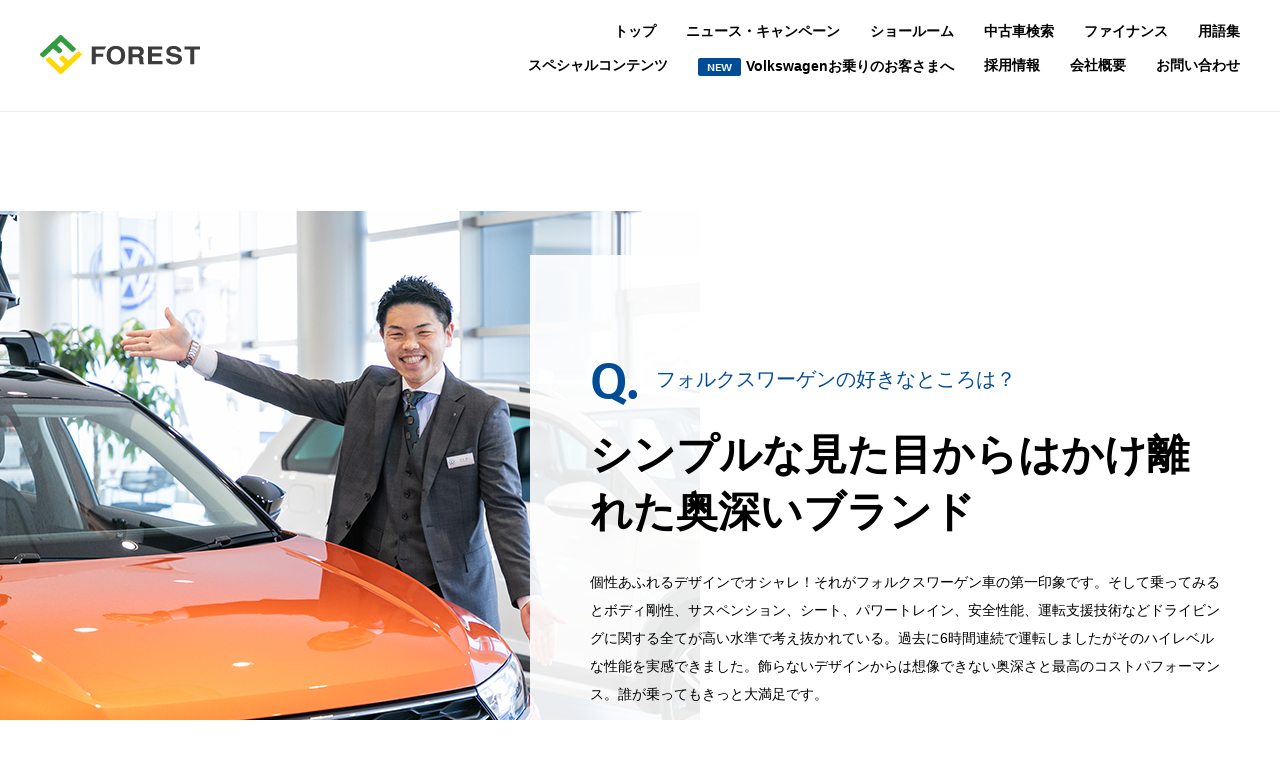

--- FILE ---
content_type: text/html; charset=UTF-8
request_url: https://volkswagen-forest.jp/staff/%E5%B8%82%E6%AF%9B%E3%80%80%E5%8B%9D%E4%BA%BA%EF%BC%9A%E3%82%B7%E3%83%B3%E3%83%97%E3%83%AB%E3%81%AA%E8%A6%8B%E3%81%9F%E7%9B%AE%E3%81%8B%E3%82%89%E3%81%AF%E3%81%8B%E3%81%91%E9%9B%A2%E3%82%8C%E3%81%9F/
body_size: 19067
content:
<!-- single-staff.php -->
<!DOCTYPE html>
<html lang="ja">
<head>
	<meta charset="utf-8">
	<meta http-equiv="X-UA-Compatible" content="IE=edge">
	<title>市毛　勝人：シンプルな見た目からはかけ離れた奥深いブランド - 茨城フォレスト Volkswagen公式ディーラー茨城フォレスト Volkswagen公式ディーラー</title>
	<meta name="format-detection" content="telephone=no">
	<meta name="viewport" content="width=device-width">
	<meta name="theme-color" content="#00ace9"/>
	<meta name="apple-mobile-web-app-capable" content="no">
	<meta name="apple-mobile-web-app-status-bar-style" content="default">
	<link rel="apple-touch-icon" sizes="180x180" href="">
	<link rel="icon" sizes="192x192" href="">
	<link rel="shortcut icon" href="">
	<link href="https://volkswagen-forest.jp/wp-content/themes/www.volkswagen-forest.jp.v.1.4/assets/css/style.css" rel="stylesheet" type="text/css" />
	<link href="https://volkswagen-forest.jp/wp-content/themes/www.volkswagen-forest.jp.v.1.4/assets/css/style-enhanced.css" rel="stylesheet" type="text/css" />
		<meta name='robots' content='index, follow, max-image-preview:large, max-snippet:-1, max-video-preview:-1' />

	<!-- This site is optimized with the Yoast SEO plugin v23.1 - https://yoast.com/wordpress/plugins/seo/ -->
	<link rel="canonical" href="https://volkswagen-forest.jp/staff/市毛　勝人：シンプルな見た目からはかけ離れた/" />
	<meta property="og:locale" content="ja_JP" />
	<meta property="og:type" content="article" />
	<meta property="og:title" content="市毛　勝人：シンプルな見た目からはかけ離れた奥深いブランド - 茨城フォレスト Volkswagen公式ディーラー" />
	<meta property="og:url" content="https://volkswagen-forest.jp/staff/市毛　勝人：シンプルな見た目からはかけ離れた/" />
	<meta property="og:site_name" content="茨城フォレスト Volkswagen公式ディーラー" />
	<meta property="article:modified_time" content="2021-01-27T03:23:01+00:00" />
	<meta property="og:image" content="https://volkswagen-forest.jp/wp-content/uploads/2021/01/vwmito_ds_ichige_01-1024x1016.jpg" />
	<meta property="og:image:width" content="1024" />
	<meta property="og:image:height" content="1016" />
	<meta property="og:image:type" content="image/jpeg" />
	<meta name="twitter:card" content="summary_large_image" />
	<script type="application/ld+json" class="yoast-schema-graph">{"@context":"https://schema.org","@graph":[{"@type":"WebPage","@id":"https://volkswagen-forest.jp/staff/%e5%b8%82%e6%af%9b%e3%80%80%e5%8b%9d%e4%ba%ba%ef%bc%9a%e3%82%b7%e3%83%b3%e3%83%97%e3%83%ab%e3%81%aa%e8%a6%8b%e3%81%9f%e7%9b%ae%e3%81%8b%e3%82%89%e3%81%af%e3%81%8b%e3%81%91%e9%9b%a2%e3%82%8c%e3%81%9f/","url":"https://volkswagen-forest.jp/staff/%e5%b8%82%e6%af%9b%e3%80%80%e5%8b%9d%e4%ba%ba%ef%bc%9a%e3%82%b7%e3%83%b3%e3%83%97%e3%83%ab%e3%81%aa%e8%a6%8b%e3%81%9f%e7%9b%ae%e3%81%8b%e3%82%89%e3%81%af%e3%81%8b%e3%81%91%e9%9b%a2%e3%82%8c%e3%81%9f/","name":"市毛　勝人：シンプルな見た目からはかけ離れた奥深いブランド - 茨城フォレスト Volkswagen公式ディーラー","isPartOf":{"@id":"https://volkswagen-forest.jp/#website"},"primaryImageOfPage":{"@id":"https://volkswagen-forest.jp/staff/%e5%b8%82%e6%af%9b%e3%80%80%e5%8b%9d%e4%ba%ba%ef%bc%9a%e3%82%b7%e3%83%b3%e3%83%97%e3%83%ab%e3%81%aa%e8%a6%8b%e3%81%9f%e7%9b%ae%e3%81%8b%e3%82%89%e3%81%af%e3%81%8b%e3%81%91%e9%9b%a2%e3%82%8c%e3%81%9f/#primaryimage"},"image":{"@id":"https://volkswagen-forest.jp/staff/%e5%b8%82%e6%af%9b%e3%80%80%e5%8b%9d%e4%ba%ba%ef%bc%9a%e3%82%b7%e3%83%b3%e3%83%97%e3%83%ab%e3%81%aa%e8%a6%8b%e3%81%9f%e7%9b%ae%e3%81%8b%e3%82%89%e3%81%af%e3%81%8b%e3%81%91%e9%9b%a2%e3%82%8c%e3%81%9f/#primaryimage"},"thumbnailUrl":"https://volkswagen-forest.jp/wp-content/uploads/2021/01/vwmito_ds_ichige_01.jpg","datePublished":"2021-01-04T07:48:58+00:00","dateModified":"2021-01-27T03:23:01+00:00","breadcrumb":{"@id":"https://volkswagen-forest.jp/staff/%e5%b8%82%e6%af%9b%e3%80%80%e5%8b%9d%e4%ba%ba%ef%bc%9a%e3%82%b7%e3%83%b3%e3%83%97%e3%83%ab%e3%81%aa%e8%a6%8b%e3%81%9f%e7%9b%ae%e3%81%8b%e3%82%89%e3%81%af%e3%81%8b%e3%81%91%e9%9b%a2%e3%82%8c%e3%81%9f/#breadcrumb"},"inLanguage":"ja","potentialAction":[{"@type":"ReadAction","target":["https://volkswagen-forest.jp/staff/%e5%b8%82%e6%af%9b%e3%80%80%e5%8b%9d%e4%ba%ba%ef%bc%9a%e3%82%b7%e3%83%b3%e3%83%97%e3%83%ab%e3%81%aa%e8%a6%8b%e3%81%9f%e7%9b%ae%e3%81%8b%e3%82%89%e3%81%af%e3%81%8b%e3%81%91%e9%9b%a2%e3%82%8c%e3%81%9f/"]}]},{"@type":"ImageObject","inLanguage":"ja","@id":"https://volkswagen-forest.jp/staff/%e5%b8%82%e6%af%9b%e3%80%80%e5%8b%9d%e4%ba%ba%ef%bc%9a%e3%82%b7%e3%83%b3%e3%83%97%e3%83%ab%e3%81%aa%e8%a6%8b%e3%81%9f%e7%9b%ae%e3%81%8b%e3%82%89%e3%81%af%e3%81%8b%e3%81%91%e9%9b%a2%e3%82%8c%e3%81%9f/#primaryimage","url":"https://volkswagen-forest.jp/wp-content/uploads/2021/01/vwmito_ds_ichige_01.jpg","contentUrl":"https://volkswagen-forest.jp/wp-content/uploads/2021/01/vwmito_ds_ichige_01.jpg","width":2375,"height":2357},{"@type":"BreadcrumbList","@id":"https://volkswagen-forest.jp/staff/%e5%b8%82%e6%af%9b%e3%80%80%e5%8b%9d%e4%ba%ba%ef%bc%9a%e3%82%b7%e3%83%b3%e3%83%97%e3%83%ab%e3%81%aa%e8%a6%8b%e3%81%9f%e7%9b%ae%e3%81%8b%e3%82%89%e3%81%af%e3%81%8b%e3%81%91%e9%9b%a2%e3%82%8c%e3%81%9f/#breadcrumb","itemListElement":[{"@type":"ListItem","position":1,"name":"ホーム","item":"https://volkswagen-forest.jp/"},{"@type":"ListItem","position":2,"name":"大好き人間","item":"https://volkswagen-forest.jp/staff/"},{"@type":"ListItem","position":3,"name":"市毛　勝人：シンプルな見た目からはかけ離れた奥深いブランド"}]},{"@type":"WebSite","@id":"https://volkswagen-forest.jp/#website","url":"https://volkswagen-forest.jp/","name":"茨城フォレスト Volkswagen公式ディーラー","description":"","potentialAction":[{"@type":"SearchAction","target":{"@type":"EntryPoint","urlTemplate":"https://volkswagen-forest.jp/?s={search_term_string}"},"query-input":"required name=search_term_string"}],"inLanguage":"ja"}]}</script>
	<!-- / Yoast SEO plugin. -->


<link rel='dns-prefetch' href='//ajax.googleapis.com' />
<link rel='dns-prefetch' href='//maps.googleapis.com' />
<link rel='dns-prefetch' href='//maxcdn.bootstrapcdn.com' />
<script type="text/javascript">
/* <![CDATA[ */
window._wpemojiSettings = {"baseUrl":"https:\/\/s.w.org\/images\/core\/emoji\/15.0.3\/72x72\/","ext":".png","svgUrl":"https:\/\/s.w.org\/images\/core\/emoji\/15.0.3\/svg\/","svgExt":".svg","source":{"concatemoji":"https:\/\/volkswagen-forest.jp\/wp-includes\/js\/wp-emoji-release.min.js?ver=0a57f24770301255daf21e27b8649564"}};
/*! This file is auto-generated */
!function(i,n){var o,s,e;function c(e){try{var t={supportTests:e,timestamp:(new Date).valueOf()};sessionStorage.setItem(o,JSON.stringify(t))}catch(e){}}function p(e,t,n){e.clearRect(0,0,e.canvas.width,e.canvas.height),e.fillText(t,0,0);var t=new Uint32Array(e.getImageData(0,0,e.canvas.width,e.canvas.height).data),r=(e.clearRect(0,0,e.canvas.width,e.canvas.height),e.fillText(n,0,0),new Uint32Array(e.getImageData(0,0,e.canvas.width,e.canvas.height).data));return t.every(function(e,t){return e===r[t]})}function u(e,t,n){switch(t){case"flag":return n(e,"\ud83c\udff3\ufe0f\u200d\u26a7\ufe0f","\ud83c\udff3\ufe0f\u200b\u26a7\ufe0f")?!1:!n(e,"\ud83c\uddfa\ud83c\uddf3","\ud83c\uddfa\u200b\ud83c\uddf3")&&!n(e,"\ud83c\udff4\udb40\udc67\udb40\udc62\udb40\udc65\udb40\udc6e\udb40\udc67\udb40\udc7f","\ud83c\udff4\u200b\udb40\udc67\u200b\udb40\udc62\u200b\udb40\udc65\u200b\udb40\udc6e\u200b\udb40\udc67\u200b\udb40\udc7f");case"emoji":return!n(e,"\ud83d\udc26\u200d\u2b1b","\ud83d\udc26\u200b\u2b1b")}return!1}function f(e,t,n){var r="undefined"!=typeof WorkerGlobalScope&&self instanceof WorkerGlobalScope?new OffscreenCanvas(300,150):i.createElement("canvas"),a=r.getContext("2d",{willReadFrequently:!0}),o=(a.textBaseline="top",a.font="600 32px Arial",{});return e.forEach(function(e){o[e]=t(a,e,n)}),o}function t(e){var t=i.createElement("script");t.src=e,t.defer=!0,i.head.appendChild(t)}"undefined"!=typeof Promise&&(o="wpEmojiSettingsSupports",s=["flag","emoji"],n.supports={everything:!0,everythingExceptFlag:!0},e=new Promise(function(e){i.addEventListener("DOMContentLoaded",e,{once:!0})}),new Promise(function(t){var n=function(){try{var e=JSON.parse(sessionStorage.getItem(o));if("object"==typeof e&&"number"==typeof e.timestamp&&(new Date).valueOf()<e.timestamp+604800&&"object"==typeof e.supportTests)return e.supportTests}catch(e){}return null}();if(!n){if("undefined"!=typeof Worker&&"undefined"!=typeof OffscreenCanvas&&"undefined"!=typeof URL&&URL.createObjectURL&&"undefined"!=typeof Blob)try{var e="postMessage("+f.toString()+"("+[JSON.stringify(s),u.toString(),p.toString()].join(",")+"));",r=new Blob([e],{type:"text/javascript"}),a=new Worker(URL.createObjectURL(r),{name:"wpTestEmojiSupports"});return void(a.onmessage=function(e){c(n=e.data),a.terminate(),t(n)})}catch(e){}c(n=f(s,u,p))}t(n)}).then(function(e){for(var t in e)n.supports[t]=e[t],n.supports.everything=n.supports.everything&&n.supports[t],"flag"!==t&&(n.supports.everythingExceptFlag=n.supports.everythingExceptFlag&&n.supports[t]);n.supports.everythingExceptFlag=n.supports.everythingExceptFlag&&!n.supports.flag,n.DOMReady=!1,n.readyCallback=function(){n.DOMReady=!0}}).then(function(){return e}).then(function(){var e;n.supports.everything||(n.readyCallback(),(e=n.source||{}).concatemoji?t(e.concatemoji):e.wpemoji&&e.twemoji&&(t(e.twemoji),t(e.wpemoji)))}))}((window,document),window._wpemojiSettings);
/* ]]> */
</script>
<link rel='stylesheet' id='sbi_styles-css' href='https://volkswagen-forest.jp/wp-content/plugins/instagram-feed/css/sbi-styles.min.css?ver=6.5.0' type='text/css' media='all' />
<style id='wp-emoji-styles-inline-css' type='text/css'>

	img.wp-smiley, img.emoji {
		display: inline !important;
		border: none !important;
		box-shadow: none !important;
		height: 1em !important;
		width: 1em !important;
		margin: 0 0.07em !important;
		vertical-align: -0.1em !important;
		background: none !important;
		padding: 0 !important;
	}
</style>
<link rel='stylesheet' id='wp-block-library-css' href='https://volkswagen-forest.jp/wp-includes/css/dist/block-library/style.min.css?ver=0a57f24770301255daf21e27b8649564' type='text/css' media='all' />
<style id='classic-theme-styles-inline-css' type='text/css'>
/*! This file is auto-generated */
.wp-block-button__link{color:#fff;background-color:#32373c;border-radius:9999px;box-shadow:none;text-decoration:none;padding:calc(.667em + 2px) calc(1.333em + 2px);font-size:1.125em}.wp-block-file__button{background:#32373c;color:#fff;text-decoration:none}
</style>
<style id='global-styles-inline-css' type='text/css'>
:root{--wp--preset--aspect-ratio--square: 1;--wp--preset--aspect-ratio--4-3: 4/3;--wp--preset--aspect-ratio--3-4: 3/4;--wp--preset--aspect-ratio--3-2: 3/2;--wp--preset--aspect-ratio--2-3: 2/3;--wp--preset--aspect-ratio--16-9: 16/9;--wp--preset--aspect-ratio--9-16: 9/16;--wp--preset--color--black: #000000;--wp--preset--color--cyan-bluish-gray: #abb8c3;--wp--preset--color--white: #ffffff;--wp--preset--color--pale-pink: #f78da7;--wp--preset--color--vivid-red: #cf2e2e;--wp--preset--color--luminous-vivid-orange: #ff6900;--wp--preset--color--luminous-vivid-amber: #fcb900;--wp--preset--color--light-green-cyan: #7bdcb5;--wp--preset--color--vivid-green-cyan: #00d084;--wp--preset--color--pale-cyan-blue: #8ed1fc;--wp--preset--color--vivid-cyan-blue: #0693e3;--wp--preset--color--vivid-purple: #9b51e0;--wp--preset--gradient--vivid-cyan-blue-to-vivid-purple: linear-gradient(135deg,rgba(6,147,227,1) 0%,rgb(155,81,224) 100%);--wp--preset--gradient--light-green-cyan-to-vivid-green-cyan: linear-gradient(135deg,rgb(122,220,180) 0%,rgb(0,208,130) 100%);--wp--preset--gradient--luminous-vivid-amber-to-luminous-vivid-orange: linear-gradient(135deg,rgba(252,185,0,1) 0%,rgba(255,105,0,1) 100%);--wp--preset--gradient--luminous-vivid-orange-to-vivid-red: linear-gradient(135deg,rgba(255,105,0,1) 0%,rgb(207,46,46) 100%);--wp--preset--gradient--very-light-gray-to-cyan-bluish-gray: linear-gradient(135deg,rgb(238,238,238) 0%,rgb(169,184,195) 100%);--wp--preset--gradient--cool-to-warm-spectrum: linear-gradient(135deg,rgb(74,234,220) 0%,rgb(151,120,209) 20%,rgb(207,42,186) 40%,rgb(238,44,130) 60%,rgb(251,105,98) 80%,rgb(254,248,76) 100%);--wp--preset--gradient--blush-light-purple: linear-gradient(135deg,rgb(255,206,236) 0%,rgb(152,150,240) 100%);--wp--preset--gradient--blush-bordeaux: linear-gradient(135deg,rgb(254,205,165) 0%,rgb(254,45,45) 50%,rgb(107,0,62) 100%);--wp--preset--gradient--luminous-dusk: linear-gradient(135deg,rgb(255,203,112) 0%,rgb(199,81,192) 50%,rgb(65,88,208) 100%);--wp--preset--gradient--pale-ocean: linear-gradient(135deg,rgb(255,245,203) 0%,rgb(182,227,212) 50%,rgb(51,167,181) 100%);--wp--preset--gradient--electric-grass: linear-gradient(135deg,rgb(202,248,128) 0%,rgb(113,206,126) 100%);--wp--preset--gradient--midnight: linear-gradient(135deg,rgb(2,3,129) 0%,rgb(40,116,252) 100%);--wp--preset--font-size--small: 13px;--wp--preset--font-size--medium: 20px;--wp--preset--font-size--large: 36px;--wp--preset--font-size--x-large: 42px;--wp--preset--spacing--20: 0.44rem;--wp--preset--spacing--30: 0.67rem;--wp--preset--spacing--40: 1rem;--wp--preset--spacing--50: 1.5rem;--wp--preset--spacing--60: 2.25rem;--wp--preset--spacing--70: 3.38rem;--wp--preset--spacing--80: 5.06rem;--wp--preset--shadow--natural: 6px 6px 9px rgba(0, 0, 0, 0.2);--wp--preset--shadow--deep: 12px 12px 50px rgba(0, 0, 0, 0.4);--wp--preset--shadow--sharp: 6px 6px 0px rgba(0, 0, 0, 0.2);--wp--preset--shadow--outlined: 6px 6px 0px -3px rgba(255, 255, 255, 1), 6px 6px rgba(0, 0, 0, 1);--wp--preset--shadow--crisp: 6px 6px 0px rgba(0, 0, 0, 1);}:where(.is-layout-flex){gap: 0.5em;}:where(.is-layout-grid){gap: 0.5em;}body .is-layout-flex{display: flex;}.is-layout-flex{flex-wrap: wrap;align-items: center;}.is-layout-flex > :is(*, div){margin: 0;}body .is-layout-grid{display: grid;}.is-layout-grid > :is(*, div){margin: 0;}:where(.wp-block-columns.is-layout-flex){gap: 2em;}:where(.wp-block-columns.is-layout-grid){gap: 2em;}:where(.wp-block-post-template.is-layout-flex){gap: 1.25em;}:where(.wp-block-post-template.is-layout-grid){gap: 1.25em;}.has-black-color{color: var(--wp--preset--color--black) !important;}.has-cyan-bluish-gray-color{color: var(--wp--preset--color--cyan-bluish-gray) !important;}.has-white-color{color: var(--wp--preset--color--white) !important;}.has-pale-pink-color{color: var(--wp--preset--color--pale-pink) !important;}.has-vivid-red-color{color: var(--wp--preset--color--vivid-red) !important;}.has-luminous-vivid-orange-color{color: var(--wp--preset--color--luminous-vivid-orange) !important;}.has-luminous-vivid-amber-color{color: var(--wp--preset--color--luminous-vivid-amber) !important;}.has-light-green-cyan-color{color: var(--wp--preset--color--light-green-cyan) !important;}.has-vivid-green-cyan-color{color: var(--wp--preset--color--vivid-green-cyan) !important;}.has-pale-cyan-blue-color{color: var(--wp--preset--color--pale-cyan-blue) !important;}.has-vivid-cyan-blue-color{color: var(--wp--preset--color--vivid-cyan-blue) !important;}.has-vivid-purple-color{color: var(--wp--preset--color--vivid-purple) !important;}.has-black-background-color{background-color: var(--wp--preset--color--black) !important;}.has-cyan-bluish-gray-background-color{background-color: var(--wp--preset--color--cyan-bluish-gray) !important;}.has-white-background-color{background-color: var(--wp--preset--color--white) !important;}.has-pale-pink-background-color{background-color: var(--wp--preset--color--pale-pink) !important;}.has-vivid-red-background-color{background-color: var(--wp--preset--color--vivid-red) !important;}.has-luminous-vivid-orange-background-color{background-color: var(--wp--preset--color--luminous-vivid-orange) !important;}.has-luminous-vivid-amber-background-color{background-color: var(--wp--preset--color--luminous-vivid-amber) !important;}.has-light-green-cyan-background-color{background-color: var(--wp--preset--color--light-green-cyan) !important;}.has-vivid-green-cyan-background-color{background-color: var(--wp--preset--color--vivid-green-cyan) !important;}.has-pale-cyan-blue-background-color{background-color: var(--wp--preset--color--pale-cyan-blue) !important;}.has-vivid-cyan-blue-background-color{background-color: var(--wp--preset--color--vivid-cyan-blue) !important;}.has-vivid-purple-background-color{background-color: var(--wp--preset--color--vivid-purple) !important;}.has-black-border-color{border-color: var(--wp--preset--color--black) !important;}.has-cyan-bluish-gray-border-color{border-color: var(--wp--preset--color--cyan-bluish-gray) !important;}.has-white-border-color{border-color: var(--wp--preset--color--white) !important;}.has-pale-pink-border-color{border-color: var(--wp--preset--color--pale-pink) !important;}.has-vivid-red-border-color{border-color: var(--wp--preset--color--vivid-red) !important;}.has-luminous-vivid-orange-border-color{border-color: var(--wp--preset--color--luminous-vivid-orange) !important;}.has-luminous-vivid-amber-border-color{border-color: var(--wp--preset--color--luminous-vivid-amber) !important;}.has-light-green-cyan-border-color{border-color: var(--wp--preset--color--light-green-cyan) !important;}.has-vivid-green-cyan-border-color{border-color: var(--wp--preset--color--vivid-green-cyan) !important;}.has-pale-cyan-blue-border-color{border-color: var(--wp--preset--color--pale-cyan-blue) !important;}.has-vivid-cyan-blue-border-color{border-color: var(--wp--preset--color--vivid-cyan-blue) !important;}.has-vivid-purple-border-color{border-color: var(--wp--preset--color--vivid-purple) !important;}.has-vivid-cyan-blue-to-vivid-purple-gradient-background{background: var(--wp--preset--gradient--vivid-cyan-blue-to-vivid-purple) !important;}.has-light-green-cyan-to-vivid-green-cyan-gradient-background{background: var(--wp--preset--gradient--light-green-cyan-to-vivid-green-cyan) !important;}.has-luminous-vivid-amber-to-luminous-vivid-orange-gradient-background{background: var(--wp--preset--gradient--luminous-vivid-amber-to-luminous-vivid-orange) !important;}.has-luminous-vivid-orange-to-vivid-red-gradient-background{background: var(--wp--preset--gradient--luminous-vivid-orange-to-vivid-red) !important;}.has-very-light-gray-to-cyan-bluish-gray-gradient-background{background: var(--wp--preset--gradient--very-light-gray-to-cyan-bluish-gray) !important;}.has-cool-to-warm-spectrum-gradient-background{background: var(--wp--preset--gradient--cool-to-warm-spectrum) !important;}.has-blush-light-purple-gradient-background{background: var(--wp--preset--gradient--blush-light-purple) !important;}.has-blush-bordeaux-gradient-background{background: var(--wp--preset--gradient--blush-bordeaux) !important;}.has-luminous-dusk-gradient-background{background: var(--wp--preset--gradient--luminous-dusk) !important;}.has-pale-ocean-gradient-background{background: var(--wp--preset--gradient--pale-ocean) !important;}.has-electric-grass-gradient-background{background: var(--wp--preset--gradient--electric-grass) !important;}.has-midnight-gradient-background{background: var(--wp--preset--gradient--midnight) !important;}.has-small-font-size{font-size: var(--wp--preset--font-size--small) !important;}.has-medium-font-size{font-size: var(--wp--preset--font-size--medium) !important;}.has-large-font-size{font-size: var(--wp--preset--font-size--large) !important;}.has-x-large-font-size{font-size: var(--wp--preset--font-size--x-large) !important;}
:where(.wp-block-post-template.is-layout-flex){gap: 1.25em;}:where(.wp-block-post-template.is-layout-grid){gap: 1.25em;}
:where(.wp-block-columns.is-layout-flex){gap: 2em;}:where(.wp-block-columns.is-layout-grid){gap: 2em;}
:root :where(.wp-block-pullquote){font-size: 1.5em;line-height: 1.6;}
</style>
<link rel='stylesheet' id='cff-css' href='https://volkswagen-forest.jp/wp-content/plugins/custom-facebook-feed/assets/css/cff-style.min.css?ver=4.2.5' type='text/css' media='all' />
<link rel='stylesheet' id='sb-font-awesome-css' href='https://maxcdn.bootstrapcdn.com/font-awesome/4.7.0/css/font-awesome.min.css?ver=0a57f24770301255daf21e27b8649564' type='text/css' media='all' />
<script type="text/javascript" src="https://ajax.googleapis.com/ajax/libs/jquery/1.11.2/jquery.min.js?ver=1" id="jquery-js"></script>
<script type="text/javascript" src="https://ajax.googleapis.com/ajax/libs/jqueryui/1/jquery-ui.min.js?ver=1" id="jquery-ui-js"></script>
<link rel="https://api.w.org/" href="https://volkswagen-forest.jp/wp-json/" /><link rel="EditURI" type="application/rsd+xml" title="RSD" href="https://volkswagen-forest.jp/xmlrpc.php?rsd" />

<link rel='shortlink' href='https://volkswagen-forest.jp/?p=5623' />
<link rel="alternate" title="oEmbed (JSON)" type="application/json+oembed" href="https://volkswagen-forest.jp/wp-json/oembed/1.0/embed?url=https%3A%2F%2Fvolkswagen-forest.jp%2Fstaff%2F%25e5%25b8%2582%25e6%25af%259b%25e3%2580%2580%25e5%258b%259d%25e4%25ba%25ba%25ef%25bc%259a%25e3%2582%25b7%25e3%2583%25b3%25e3%2583%2597%25e3%2583%25ab%25e3%2581%25aa%25e8%25a6%258b%25e3%2581%259f%25e7%259b%25ae%25e3%2581%258b%25e3%2582%2589%25e3%2581%25af%25e3%2581%258b%25e3%2581%2591%25e9%259b%25a2%25e3%2582%258c%25e3%2581%259f%2F" />
<link rel="alternate" title="oEmbed (XML)" type="text/xml+oembed" href="https://volkswagen-forest.jp/wp-json/oembed/1.0/embed?url=https%3A%2F%2Fvolkswagen-forest.jp%2Fstaff%2F%25e5%25b8%2582%25e6%25af%259b%25e3%2580%2580%25e5%258b%259d%25e4%25ba%25ba%25ef%25bc%259a%25e3%2582%25b7%25e3%2583%25b3%25e3%2583%2597%25e3%2583%25ab%25e3%2581%25aa%25e8%25a6%258b%25e3%2581%259f%25e7%259b%25ae%25e3%2581%258b%25e3%2582%2589%25e3%2581%25af%25e3%2581%258b%25e3%2581%2591%25e9%259b%25a2%25e3%2582%258c%25e3%2581%259f%2F&#038;format=xml" />
	<!-- Global site tag (gtag.js) - Google Analytics -->
	<script async src="https://www.googletagmanager.com/gtag/js?id=UA-135279991-1"></script>
	<script>
		window.dataLayer = window.dataLayer || [];
		function gtag(){dataLayer.push(arguments);}
		gtag('js', new Date());
		gtag('config', 'UA-135279991-1');
	</script>
	<!-- Global site tag (gtag.js) - Google Analytics -->
	<!-- Google Tag Manager -->
	<script>(function(w,d,s,l,i){w[l]=w[l]||[];w[l].push({'gtm.start':
		new Date().getTime(),event:'gtm.js'});var f=d.getElementsByTagName(s)[0],
	j=d.createElement(s),dl=l!='dataLayer'?'&l='+l:'';j.async=true;j.src=
	'https://www.googletagmanager.com/gtm.js?id='+i+dl;f.parentNode.insertBefore(j,f);
})(window,document,'script','dataLayer','GTM-MNP2GDR');</script>
<!-- End Google Tag Manager -->
</head>

<body id="body" class="staff-template-default single single-staff postid-5623" >

	<!-- Google Tag Manager (noscript) -->
	<noscript><iframe src="https://www.googletagmanager.com/ns.html?id=GTM-MNP2GDR" height="0" width="0" style="display:none;visibility:hidden"></iframe></noscript>
	<!-- End Google Tag Manager (noscript) -->

	
	<div class="parent-wrap">

		<header id="header" role="banner">
			<div class="w">
				<div class="c">

					<div class="logo-c">
													<div class="heading-1-index"><div><a href="/"><img src="https://volkswagen-forest.jp/wp-content/themes/www.volkswagen-forest.jp.v.1.4/assets/images/header/logo.png" alt="茨城フォレスト Volkswagen正規ディーラー"></a></div></div>
											</div>


					<div class="gnav-c">
						<nav class="gnav" role="navigation">
							<ul>
								<li><a href="https://volkswagen-forest.jp/">トップ</a></li>
								<li><a href="https://volkswagen-forest.jp/campaign">ニュース・キャンペーン</a></li>
								<li><a href="https://volkswagen-forest.jp/showroom">ショールーム</a></li>
								<li><a href="https://www.vw-dasweltauto.jp/cgi-bin/WebObjects/cl_118abcac809.woa/wa/read/vw-mito/" target="_blank">中古車検索</a></li>
								<li><a href="https://volkswagen-forest.jp/finance">ファイナンス</a></li>
								<li><a href="https://volkswagen-forest.jp/glossary">用語集</a></li>
							</ul>
							<ul>
								<li>
									<a class="pulldown">スペシャルコンテンツ</a>
									<div class="dropnavi">
										<ul>
											<li><a href="https://volkswagen-forest.jp/staff">私たちはVolkswagen大好き人間です</a></li>
											<li><a href="https://volkswagen-forest.jp/voice">お客様の声</a></li>
											<li><a href="https://volkswagen-forest.jp/knowledge">もっと知りたいVolkswagen</a></li>
										</ul>
									</div>
								</li>
								<li>
									<a class="pulldown"><span class="label-new">NEW</span>Volkswagenお乗りのお客さまへ</a>
									<div class="dropnavi">
										<ul>
											<li><a href="https://volkswagen-forest.jp/dyk">Volkswagenこれ知ってる？</a></li>
											<li><a href="https://volkswagen-forest.jp/carnavi">これで完璧ナビの上手な使い方</a></li>
											<li><a href="https://volkswagen-forest.jp/lamp">これってなーに？表示される警告灯？</a></li>
											<li><a href="https://volkswagen-forest.jp/insurance">保険の常識保証の範囲って？</a></li>
										</ul>
									</div>
								</li>
								<li><a href="https://volkswagen-forest.jp/recruit">採用情報</a></li>
								<li><a href="https://volkswagen-forest.jp/company">会社概要</a></li>
								<li><a href="https://volkswagen-forest.jp/showroom/#ancShowroomList">お問い合わせ</a></li>
							</ul>
						</nav>
					</div>

					<div class="toggle-nav js-toggle-nav">
						<svg width="18" height="16" xmlns="http://www.w3.org/2000/svg"><g fill="transparent" fill-rule="evenodd"><path d="M-6-8h30v30H-6z"></path><path d="M0 12.308h18V16H0zm0-6.154h18v3.692H0zM0 0h18v3.692H0z" fill="#004c97" fill-rule="nonzero"></path></g></svg>
					</div>

				</div>
			</div>
		</header>

		<div class="child-wrap">

			<main role="main">


	
		<!-- ++++++++++++++++++++++++++++++++++++++++++++ staff start ++++++++++++++++++++++++++++++++++++++++++++ -->
	<article class="single staff">

		<section class="answer p-f" style="background-image: url('https://volkswagen-forest.jp/wp-content/uploads/2021/01/vwmito_ds_ichige_02.jpg')">
			<div class="w">
				<div class="c">
					<div class="answer-c">
						<div class="answer-p">
															<img class="attachment" src="https://volkswagen-forest.jp/wp-content/uploads/2021/01/vwmito_ds_ichige_02.jpg">
													</div>
						<div class="answer-m">
							<p class="meta"><span class="position">Volkswagen水戸(県庁前)</span><span class="name">市毛　勝人</span></p>
						</div>
						<div class="answer-i">
							<p class="title"><span class="q">Q.</span><span class="t">フォルクスワーゲンの好きなところは？</span></p>
							<div class="heading-1-single-staff"><h1>シンプルな見た目からはかけ離れた奥深いブランド</h1></div>
							<p class="desc">個性あふれるデザインでオシャレ！それがフォルクスワーゲン車の第一印象です。そして乗ってみるとボディ剛性、サスペンション、シート、パワートレイン、安全性能、運転支援技術などドライビングに関する全てが高い水準で考え抜かれている。過去に6時間連続で運転しましたがそのハイレベルな性能を実感できました。飾らないデザインからは想像できない奥深さと最高のコストパフォーマンス。誰が乗ってもきっと大満足です。 </p>
							<div class="button jpn center middle round black-blue">
								<a href="https://volkswagen-forest.jp/staff">一覧に戻る</a>
							</div>
						</div>
					</div>
				</div>
			</div>
		</section>

		<section class="meta">
			<div class="w">
				<div class="c">
					<p class="meta"><span class="position">Volkswagen水戸(県庁前)</span><span class="name">市毛　勝人</span></p>
					<div class="button jpn center middle round black-blue">
						<a href="https://volkswagen-forest.jp/staff">一覧に戻る</a>
					</div>
				</div>
			</div>
		</section>

		<section class="list s-f">
			<div class="w">
				<div class="c">
					<div class="heading-1-jpn staff"><h2>フォルクスワーゲンの魅力、もっと見つかる</h2></div>
					<div class="list-c">

																																											<div class="list-i">
																			<img width="280" height="280" src="https://volkswagen-forest.jp/wp-content/uploads/2020/12/DS5_5683-280x280.jpg" class="attachment-280x280 size-280x280 wp-post-image" alt="" decoding="async" fetchpriority="high" srcset="https://volkswagen-forest.jp/wp-content/uploads/2020/12/DS5_5683-280x280.jpg 280w, https://volkswagen-forest.jp/wp-content/uploads/2020/12/DS5_5683-150x150.jpg 150w, https://volkswagen-forest.jp/wp-content/uploads/2020/12/DS5_5683-570x570.jpg 570w, https://volkswagen-forest.jp/wp-content/uploads/2020/12/DS5_5683-276x276.jpg 276w" sizes="(max-width: 280px) 100vw, 280px" />																				<a class="overlay" href="https://volkswagen-forest.jp/staff/%e7%a6%8f%e5%af%8c-%e6%88%90%e5%b0%86%ef%bc%9a%e3%83%87%e3%82%a4%e3%83%a9%e3%82%a4%e3%83%88%e3%81%8c%e3%81%8b%e3%81%a3%e3%81%93%e3%81%84%e3%81%84%ef%bc%81/">
											<div class="meta">
												<div class="heading-2-archive-staff"><h2>デイライトがかっこいい！</h2></div>
												<div class="button eng-staff center staff-more-small round black-blue">
													<span>more</span>
												</div>
											</div>
										</a>
										<div class="plus"><img src="https://volkswagen-forest.jp/wp-content/themes/www.volkswagen-forest.jp.v.1.4/assets/images/page/staff/plus.png"></div>
									</div>
																																									<div class="list-i">
																			<img width="280" height="280" src="https://volkswagen-forest.jp/wp-content/uploads/2019/03/d_hitachi_pic01-280x280.jpg" class="attachment-280x280 size-280x280 wp-post-image" alt="" decoding="async" srcset="https://volkswagen-forest.jp/wp-content/uploads/2019/03/d_hitachi_pic01-280x280.jpg 280w, https://volkswagen-forest.jp/wp-content/uploads/2019/03/d_hitachi_pic01-150x150.jpg 150w, https://volkswagen-forest.jp/wp-content/uploads/2019/03/d_hitachi_pic01-300x300.jpg 300w, https://volkswagen-forest.jp/wp-content/uploads/2019/03/d_hitachi_pic01-768x768.jpg 768w, https://volkswagen-forest.jp/wp-content/uploads/2019/03/d_hitachi_pic01-570x570.jpg 570w, https://volkswagen-forest.jp/wp-content/uploads/2019/03/d_hitachi_pic01-380x380.jpg 380w, https://volkswagen-forest.jp/wp-content/uploads/2019/03/d_hitachi_pic01-276x276.jpg 276w, https://volkswagen-forest.jp/wp-content/uploads/2019/03/d_hitachi_pic01.jpg 860w" sizes="(max-width: 280px) 100vw, 280px" />																				<a class="overlay" href="https://volkswagen-forest.jp/staff/%e9%bb%92%e7%94%b0-%e5%81%a5%e5%8f%b8%ef%bc%9a%e3%82%b9%e3%82%bf%e3%82%a4%e3%83%aa%e3%83%83%e3%82%b7%e3%83%a5%e3%81%aa%e3%83%87%e3%82%b6%e3%82%a4%e3%83%b3/">
											<div class="meta">
												<div class="heading-2-archive-staff"><h2>スタイリッシュな<br />
デザイン</h2></div>
												<div class="button eng-staff center staff-more-small round black-blue">
													<span>more</span>
												</div>
											</div>
										</a>
										<div class="plus"><img src="https://volkswagen-forest.jp/wp-content/themes/www.volkswagen-forest.jp.v.1.4/assets/images/page/staff/plus.png"></div>
									</div>
																																									<div class="list-i">
																			<img width="280" height="280" src="https://volkswagen-forest.jp/wp-content/uploads/2020/12/vwhitachi_ds_koseki_01-280x280.jpg" class="attachment-280x280 size-280x280 wp-post-image" alt="" decoding="async" srcset="https://volkswagen-forest.jp/wp-content/uploads/2020/12/vwhitachi_ds_koseki_01-280x280.jpg 280w, https://volkswagen-forest.jp/wp-content/uploads/2020/12/vwhitachi_ds_koseki_01-150x150.jpg 150w, https://volkswagen-forest.jp/wp-content/uploads/2020/12/vwhitachi_ds_koseki_01-570x570.jpg 570w, https://volkswagen-forest.jp/wp-content/uploads/2020/12/vwhitachi_ds_koseki_01-860x860.jpg 860w, https://volkswagen-forest.jp/wp-content/uploads/2020/12/vwhitachi_ds_koseki_01-276x276.jpg 276w" sizes="(max-width: 280px) 100vw, 280px" />																				<a class="overlay" href="https://volkswagen-forest.jp/staff/%e5%b0%8f%e9%96%a2-%e7%a7%80%e5%b9%b8%ef%bc%9avolkswagen%e8%bb%8a%e3%81%ae%e5%ae%89%e5%ae%9a%e6%80%a7/">
											<div class="meta">
												<div class="heading-2-archive-staff"><h2>フォルクスワーゲン車の<br />
安定性</h2></div>
												<div class="button eng-staff center staff-more-small round black-blue">
													<span>more</span>
												</div>
											</div>
										</a>
										<div class="plus"><img src="https://volkswagen-forest.jp/wp-content/themes/www.volkswagen-forest.jp.v.1.4/assets/images/page/staff/plus.png"></div>
									</div>
																																									<div class="list-i">
																			<img width="280" height="280" src="https://volkswagen-forest.jp/wp-content/uploads/2025/05/2025_d_hitachi_minemura_01-280x280.jpg" class="attachment-280x280 size-280x280 wp-post-image" alt="" decoding="async" srcset="https://volkswagen-forest.jp/wp-content/uploads/2025/05/2025_d_hitachi_minemura_01-280x280.jpg 280w, https://volkswagen-forest.jp/wp-content/uploads/2025/05/2025_d_hitachi_minemura_01-150x150.jpg 150w, https://volkswagen-forest.jp/wp-content/uploads/2025/05/2025_d_hitachi_minemura_01-570x570.jpg 570w, https://volkswagen-forest.jp/wp-content/uploads/2025/05/2025_d_hitachi_minemura_01-860x860.jpg 860w, https://volkswagen-forest.jp/wp-content/uploads/2025/05/2025_d_hitachi_minemura_01-276x276.jpg 276w" sizes="(max-width: 280px) 100vw, 280px" />																				<a class="overlay" href="https://volkswagen-forest.jp/staff/%e5%b3%af%e6%9d%91-%e5%87%9b%ef%bc%9a%e3%82%a2%e3%82%a4%e3%82%b3%e3%83%8b%e3%83%83%e3%82%af%e3%81%aa%e3%83%87%e3%82%b6%e3%82%a4%e3%83%b3%e3%81%ab%e6%83%b9%e3%81%8b%e3%82%8c%e3%82%8b/">
											<div class="meta">
												<div class="heading-2-archive-staff"><h2>アイコニックなデザインに惹かれる</h2></div>
												<div class="button eng-staff center staff-more-small round black-blue">
													<span>more</span>
												</div>
											</div>
										</a>
										<div class="plus"><img src="https://volkswagen-forest.jp/wp-content/themes/www.volkswagen-forest.jp.v.1.4/assets/images/page/staff/plus.png"></div>
									</div>
																																									<div class="list-i">
																			<img width="280" height="280" src="https://volkswagen-forest.jp/wp-content/uploads/2020/12/vwmoriya_ds_tomiyama_01-280x280.jpg" class="attachment-280x280 size-280x280 wp-post-image" alt="" decoding="async" srcset="https://volkswagen-forest.jp/wp-content/uploads/2020/12/vwmoriya_ds_tomiyama_01-280x280.jpg 280w, https://volkswagen-forest.jp/wp-content/uploads/2020/12/vwmoriya_ds_tomiyama_01-150x150.jpg 150w, https://volkswagen-forest.jp/wp-content/uploads/2020/12/vwmoriya_ds_tomiyama_01-570x570.jpg 570w, https://volkswagen-forest.jp/wp-content/uploads/2020/12/vwmoriya_ds_tomiyama_01-860x860.jpg 860w, https://volkswagen-forest.jp/wp-content/uploads/2020/12/vwmoriya_ds_tomiyama_01-276x276.jpg 276w" sizes="(max-width: 280px) 100vw, 280px" />																				<a class="overlay" href="https://volkswagen-forest.jp/staff/%e5%86%a8%e5%b1%b1-%e6%82%9f%e7%be%8e%ef%bc%9a%e3%80%8c%e5%8f%af%e6%84%9b%e3%81%84%e3%80%8d%e3%81%a8%e3%80%8c%e6%a0%bc%e5%a5%bd%e3%81%84%e3%81%84%e3%80%8d/">
											<div class="meta">
												<div class="heading-2-archive-staff"><h2>「かわいい」と<br />
「格好いい」</h2></div>
												<div class="button eng-staff center staff-more-small round black-blue">
													<span>more</span>
												</div>
											</div>
										</a>
										<div class="plus"><img src="https://volkswagen-forest.jp/wp-content/themes/www.volkswagen-forest.jp.v.1.4/assets/images/page/staff/plus.png"></div>
									</div>
																																									<div class="list-i">
																			<img width="280" height="280" src="https://volkswagen-forest.jp/wp-content/uploads/2020/12/vwkashima_ds_teranuma_01-280x280.jpg" class="attachment-280x280 size-280x280 wp-post-image" alt="" decoding="async" srcset="https://volkswagen-forest.jp/wp-content/uploads/2020/12/vwkashima_ds_teranuma_01-280x280.jpg 280w, https://volkswagen-forest.jp/wp-content/uploads/2020/12/vwkashima_ds_teranuma_01-150x150.jpg 150w, https://volkswagen-forest.jp/wp-content/uploads/2020/12/vwkashima_ds_teranuma_01-570x570.jpg 570w, https://volkswagen-forest.jp/wp-content/uploads/2020/12/vwkashima_ds_teranuma_01-276x276.jpg 276w" sizes="(max-width: 280px) 100vw, 280px" />																				<a class="overlay" href="https://volkswagen-forest.jp/staff/%e5%af%ba%e6%b2%bc-%e8%be%b0%e5%8a%9f%ef%bc%9a%e4%ba%ba%e3%82%92%e4%b8%ad%e5%bf%83%e3%81%ab%e8%80%83%e3%81%88%e3%81%9f%e8%bb%8a%e4%bd%9c%e3%82%8a/">
											<div class="meta">
												<div class="heading-2-archive-staff"><h2>人を中心に考えた車作り</h2></div>
												<div class="button eng-staff center staff-more-small round black-blue">
													<span>more</span>
												</div>
											</div>
										</a>
										<div class="plus"><img src="https://volkswagen-forest.jp/wp-content/themes/www.volkswagen-forest.jp.v.1.4/assets/images/page/staff/plus.png"></div>
									</div>
																																									<div class="list-i">
																			<img width="280" height="280" src="https://volkswagen-forest.jp/wp-content/uploads/2019/11/d_ushiku_pic201911_01-280x280.jpg" class="attachment-280x280 size-280x280 wp-post-image" alt="" decoding="async" srcset="https://volkswagen-forest.jp/wp-content/uploads/2019/11/d_ushiku_pic201911_01-280x280.jpg 280w, https://volkswagen-forest.jp/wp-content/uploads/2019/11/d_ushiku_pic201911_01-150x150.jpg 150w, https://volkswagen-forest.jp/wp-content/uploads/2019/11/d_ushiku_pic201911_01-300x300.jpg 300w, https://volkswagen-forest.jp/wp-content/uploads/2019/11/d_ushiku_pic201911_01-768x768.jpg 768w, https://volkswagen-forest.jp/wp-content/uploads/2019/11/d_ushiku_pic201911_01-570x570.jpg 570w, https://volkswagen-forest.jp/wp-content/uploads/2019/11/d_ushiku_pic201911_01-380x380.jpg 380w, https://volkswagen-forest.jp/wp-content/uploads/2019/11/d_ushiku_pic201911_01-276x276.jpg 276w, https://volkswagen-forest.jp/wp-content/uploads/2019/11/d_ushiku_pic201911_01.jpg 860w" sizes="(max-width: 280px) 100vw, 280px" />																				<a class="overlay" href="https://volkswagen-forest.jp/staff/%e8%8d%89%e9%96%93-%e7%bf%94%e5%a4%aa%ef%bc%9a%e3%82%af%e3%83%aa%e3%83%bc%e3%83%b3%e3%83%87%e3%82%a3%e3%83%bc%e3%82%bc%e3%83%ab%e6%9c%80%e9%ab%98/">
											<div class="meta">
												<div class="heading-2-archive-staff"><h2>クリーン<br />
ディーゼル<br />
最高</h2></div>
												<div class="button eng-staff center staff-more-small round black-blue">
													<span>more</span>
												</div>
											</div>
										</a>
										<div class="plus"><img src="https://volkswagen-forest.jp/wp-content/themes/www.volkswagen-forest.jp.v.1.4/assets/images/page/staff/plus.png"></div>
									</div>
																																									<div class="list-i">
																			<img width="280" height="280" src="https://volkswagen-forest.jp/wp-content/uploads/2019/03/d_koga_pic01-280x280.jpg" class="attachment-280x280 size-280x280 wp-post-image" alt="" decoding="async" srcset="https://volkswagen-forest.jp/wp-content/uploads/2019/03/d_koga_pic01-280x280.jpg 280w, https://volkswagen-forest.jp/wp-content/uploads/2019/03/d_koga_pic01-150x150.jpg 150w, https://volkswagen-forest.jp/wp-content/uploads/2019/03/d_koga_pic01-300x300.jpg 300w, https://volkswagen-forest.jp/wp-content/uploads/2019/03/d_koga_pic01-768x768.jpg 768w, https://volkswagen-forest.jp/wp-content/uploads/2019/03/d_koga_pic01-570x570.jpg 570w, https://volkswagen-forest.jp/wp-content/uploads/2019/03/d_koga_pic01-380x380.jpg 380w, https://volkswagen-forest.jp/wp-content/uploads/2019/03/d_koga_pic01-276x276.jpg 276w, https://volkswagen-forest.jp/wp-content/uploads/2019/03/d_koga_pic01.jpg 860w" sizes="(max-width: 280px) 100vw, 280px" />																				<a class="overlay" href="https://volkswagen-forest.jp/staff/%e8%8c%82%e6%9c%a8-%e9%9a%86%e6%b5%a9%ef%bc%9a%e5%ae%9f%e7%9b%b4%e3%81%aa%e6%93%8d%e8%88%b5%e6%84%9f/">
											<div class="meta">
												<div class="heading-2-archive-staff"><h2>実直な<br />
操舵感!!</h2></div>
												<div class="button eng-staff center staff-more-small round black-blue">
													<span>more</span>
												</div>
											</div>
										</a>
										<div class="plus"><img src="https://volkswagen-forest.jp/wp-content/themes/www.volkswagen-forest.jp.v.1.4/assets/images/page/staff/plus.png"></div>
									</div>
																																									<div class="list-i">
																			<img width="280" height="280" src="https://volkswagen-forest.jp/wp-content/uploads/2025/05/2025_d_koga_sonobe_01-280x280.jpg" class="attachment-280x280 size-280x280 wp-post-image" alt="" decoding="async" srcset="https://volkswagen-forest.jp/wp-content/uploads/2025/05/2025_d_koga_sonobe_01-280x280.jpg 280w, https://volkswagen-forest.jp/wp-content/uploads/2025/05/2025_d_koga_sonobe_01-150x150.jpg 150w, https://volkswagen-forest.jp/wp-content/uploads/2025/05/2025_d_koga_sonobe_01-570x570.jpg 570w, https://volkswagen-forest.jp/wp-content/uploads/2025/05/2025_d_koga_sonobe_01-860x860.jpg 860w, https://volkswagen-forest.jp/wp-content/uploads/2025/05/2025_d_koga_sonobe_01-276x276.jpg 276w" sizes="(max-width: 280px) 100vw, 280px" />																				<a class="overlay" href="https://volkswagen-forest.jp/staff/%e8%96%97%e9%83%a8-%e7%be%8e%e8%b2%b4%ef%bc%9a%e3%82%af%e3%82%aa%e3%83%aa%e3%83%86%e3%82%a3/">
											<div class="meta">
												<div class="heading-2-archive-staff"><h2>クオリティ</h2></div>
												<div class="button eng-staff center staff-more-small round black-blue">
													<span>more</span>
												</div>
											</div>
										</a>
										<div class="plus"><img src="https://volkswagen-forest.jp/wp-content/themes/www.volkswagen-forest.jp.v.1.4/assets/images/page/staff/plus.png"></div>
									</div>
																																									<div class="list-i">
																			<img width="280" height="280" src="https://volkswagen-forest.jp/wp-content/uploads/2019/03/vwkashima_ds_iida_01-280x280.jpg" class="attachment-280x280 size-280x280 wp-post-image" alt="" decoding="async" srcset="https://volkswagen-forest.jp/wp-content/uploads/2019/03/vwkashima_ds_iida_01-280x280.jpg 280w, https://volkswagen-forest.jp/wp-content/uploads/2019/03/vwkashima_ds_iida_01-150x150.jpg 150w, https://volkswagen-forest.jp/wp-content/uploads/2019/03/vwkashima_ds_iida_01-570x570.jpg 570w, https://volkswagen-forest.jp/wp-content/uploads/2019/03/vwkashima_ds_iida_01-276x276.jpg 276w" sizes="(max-width: 280px) 100vw, 280px" />																				<a class="overlay" href="https://volkswagen-forest.jp/staff/%e9%a3%af%e7%94%b0-%e6%b6%bc%e5%a4%aa%ef%bc%9a%e7%a1%ac%e3%81%84%e3%83%9c%e3%83%87%e3%82%a3%e3%81%a8%e3%81%97%e3%81%aa%e3%82%84%e3%81%8b%e3%81%aa%e8%b6%b3%e5%bb%bb%e3%82%8a/">
											<div class="meta">
												<div class="heading-2-archive-staff"><h2>硬いボディと<br />
しなやかな<br />
足廻り</h2></div>
												<div class="button eng-staff center staff-more-small round black-blue">
													<span>more</span>
												</div>
											</div>
										</a>
										<div class="plus"><img src="https://volkswagen-forest.jp/wp-content/themes/www.volkswagen-forest.jp.v.1.4/assets/images/page/staff/plus.png"></div>
									</div>
																																									<div class="list-i">
																			<img width="280" height="280" src="https://volkswagen-forest.jp/wp-content/uploads/2019/11/d_ushiku_pic201911_03-280x280.jpg" class="attachment-280x280 size-280x280 wp-post-image" alt="" decoding="async" srcset="https://volkswagen-forest.jp/wp-content/uploads/2019/11/d_ushiku_pic201911_03-280x280.jpg 280w, https://volkswagen-forest.jp/wp-content/uploads/2019/11/d_ushiku_pic201911_03-150x150.jpg 150w, https://volkswagen-forest.jp/wp-content/uploads/2019/11/d_ushiku_pic201911_03-300x300.jpg 300w, https://volkswagen-forest.jp/wp-content/uploads/2019/11/d_ushiku_pic201911_03-768x768.jpg 768w, https://volkswagen-forest.jp/wp-content/uploads/2019/11/d_ushiku_pic201911_03-570x570.jpg 570w, https://volkswagen-forest.jp/wp-content/uploads/2019/11/d_ushiku_pic201911_03-380x380.jpg 380w, https://volkswagen-forest.jp/wp-content/uploads/2019/11/d_ushiku_pic201911_03-276x276.jpg 276w, https://volkswagen-forest.jp/wp-content/uploads/2019/11/d_ushiku_pic201911_03.jpg 860w" sizes="(max-width: 280px) 100vw, 280px" />																				<a class="overlay" href="https://volkswagen-forest.jp/staff/%e6%9c%a8%e6%9d%91-%e5%8f%8b%e5%b8%8c%e4%b9%83%ef%bc%9avw%e3%82%b0%e3%83%83%e3%82%ba%e5%a4%a7%e5%a5%bd%e3%81%8d/">
											<div class="meta">
												<div class="heading-2-archive-staff"><h2>VWグッズ<br />
大好き</h2></div>
												<div class="button eng-staff center staff-more-small round black-blue">
													<span>more</span>
												</div>
											</div>
										</a>
										<div class="plus"><img src="https://volkswagen-forest.jp/wp-content/themes/www.volkswagen-forest.jp.v.1.4/assets/images/page/staff/plus.png"></div>
									</div>
																																									<div class="list-i">
																			<img width="280" height="280" src="https://volkswagen-forest.jp/wp-content/uploads/2025/05/2025_d_tsukuba_seki_01-280x280.jpg" class="attachment-280x280 size-280x280 wp-post-image" alt="" decoding="async" srcset="https://volkswagen-forest.jp/wp-content/uploads/2025/05/2025_d_tsukuba_seki_01-280x280.jpg 280w, https://volkswagen-forest.jp/wp-content/uploads/2025/05/2025_d_tsukuba_seki_01-150x150.jpg 150w, https://volkswagen-forest.jp/wp-content/uploads/2025/05/2025_d_tsukuba_seki_01-570x570.jpg 570w, https://volkswagen-forest.jp/wp-content/uploads/2025/05/2025_d_tsukuba_seki_01-860x860.jpg 860w, https://volkswagen-forest.jp/wp-content/uploads/2025/05/2025_d_tsukuba_seki_01-276x276.jpg 276w" sizes="(max-width: 280px) 100vw, 280px" />																				<a class="overlay" href="https://volkswagen-forest.jp/staff/%e9%96%a2-%e8%a3%95%e7%be%8e%ef%bc%9a%e3%81%b2%e3%81%a8%e3%82%81%e3%81%bc%e3%82%8c/">
											<div class="meta">
												<div class="heading-2-archive-staff"><h2>ひとめぼれ</h2></div>
												<div class="button eng-staff center staff-more-small round black-blue">
													<span>more</span>
												</div>
											</div>
										</a>
										<div class="plus"><img src="https://volkswagen-forest.jp/wp-content/themes/www.volkswagen-forest.jp.v.1.4/assets/images/page/staff/plus.png"></div>
									</div>
																																									<div class="list-i">
																			<img width="280" height="280" src="https://volkswagen-forest.jp/wp-content/uploads/2019/03/d_kashima_pic01-280x280.jpg" class="attachment-280x280 size-280x280 wp-post-image" alt="" decoding="async" srcset="https://volkswagen-forest.jp/wp-content/uploads/2019/03/d_kashima_pic01-280x280.jpg 280w, https://volkswagen-forest.jp/wp-content/uploads/2019/03/d_kashima_pic01-150x150.jpg 150w, https://volkswagen-forest.jp/wp-content/uploads/2019/03/d_kashima_pic01-300x300.jpg 300w, https://volkswagen-forest.jp/wp-content/uploads/2019/03/d_kashima_pic01-768x768.jpg 768w, https://volkswagen-forest.jp/wp-content/uploads/2019/03/d_kashima_pic01-570x570.jpg 570w, https://volkswagen-forest.jp/wp-content/uploads/2019/03/d_kashima_pic01-380x380.jpg 380w, https://volkswagen-forest.jp/wp-content/uploads/2019/03/d_kashima_pic01-276x276.jpg 276w, https://volkswagen-forest.jp/wp-content/uploads/2019/03/d_kashima_pic01.jpg 860w" sizes="(max-width: 280px) 100vw, 280px" />																				<a class="overlay" href="https://volkswagen-forest.jp/staff/%e9%ab%98%e6%a9%8b-%e4%b8%80%e6%8b%93%ef%bc%9a%e5%ae%b6%e6%97%8f%e3%81%ae%e3%82%88%e3%81%86%e3%81%aa%e8%bb%8a%e3%81%a7%e3%81%99/">
											<div class="meta">
												<div class="heading-2-archive-staff"><h2>“家族”のような<br />
車です!!</h2></div>
												<div class="button eng-staff center staff-more-small round black-blue">
													<span>more</span>
												</div>
											</div>
										</a>
										<div class="plus"><img src="https://volkswagen-forest.jp/wp-content/themes/www.volkswagen-forest.jp.v.1.4/assets/images/page/staff/plus.png"></div>
									</div>
																																									<div class="list-i">
																			<img width="280" height="280" src="https://volkswagen-forest.jp/wp-content/uploads/2025/05/2025_d_tsukuba_kida_01-280x280.jpg" class="attachment-280x280 size-280x280 wp-post-image" alt="" decoding="async" srcset="https://volkswagen-forest.jp/wp-content/uploads/2025/05/2025_d_tsukuba_kida_01-280x280.jpg 280w, https://volkswagen-forest.jp/wp-content/uploads/2025/05/2025_d_tsukuba_kida_01-150x150.jpg 150w, https://volkswagen-forest.jp/wp-content/uploads/2025/05/2025_d_tsukuba_kida_01-570x570.jpg 570w, https://volkswagen-forest.jp/wp-content/uploads/2025/05/2025_d_tsukuba_kida_01-860x860.jpg 860w, https://volkswagen-forest.jp/wp-content/uploads/2025/05/2025_d_tsukuba_kida_01-276x276.jpg 276w" sizes="(max-width: 280px) 100vw, 280px" />																				<a class="overlay" href="https://volkswagen-forest.jp/staff/%e6%9c%a8%e7%94%b0-%e9%9b%85%e7%b9%94%ef%bc%9avw%e3%81%a0%e3%81%8b%e3%82%89%e3%81%93%e3%81%9d%e3%81%ae%e3%82%af%e3%82%aa%e3%83%aa%e3%83%86%e3%82%a3%ef%bc%81%ef%bc%81/">
											<div class="meta">
												<div class="heading-2-archive-staff"><h2>VWだからこそのクオリティ！！</h2></div>
												<div class="button eng-staff center staff-more-small round black-blue">
													<span>more</span>
												</div>
											</div>
										</a>
										<div class="plus"><img src="https://volkswagen-forest.jp/wp-content/themes/www.volkswagen-forest.jp.v.1.4/assets/images/page/staff/plus.png"></div>
									</div>
																																									<div class="list-i">
																			<img width="280" height="280" src="https://volkswagen-forest.jp/wp-content/uploads/2020/12/RC5_0913-280x280.jpg" class="attachment-280x280 size-280x280 wp-post-image" alt="" decoding="async" srcset="https://volkswagen-forest.jp/wp-content/uploads/2020/12/RC5_0913-280x280.jpg 280w, https://volkswagen-forest.jp/wp-content/uploads/2020/12/RC5_0913-150x150.jpg 150w, https://volkswagen-forest.jp/wp-content/uploads/2020/12/RC5_0913-570x570.jpg 570w, https://volkswagen-forest.jp/wp-content/uploads/2020/12/RC5_0913-860x860.jpg 860w, https://volkswagen-forest.jp/wp-content/uploads/2020/12/RC5_0913-276x276.jpg 276w" sizes="(max-width: 280px) 100vw, 280px" />																				<a class="overlay" href="https://volkswagen-forest.jp/staff/%e3%82%b7%e3%83%b3%e3%83%97%e3%83%ab%e3%81%a7%e9%a3%bd%e3%81%8d%e3%81%ae%e6%9d%a5%e3%81%aa%e3%81%84%e3%83%87%e3%82%b6%e3%82%a4%e3%83%b3%ef%bc%9a%e8%a5%bf%e9%83%a8-%e9%9a%86%e5%8d%9a/">
											<div class="meta">
												<div class="heading-2-archive-staff"><h2>想像を超えるポテンシャルの高さ</h2></div>
												<div class="button eng-staff center staff-more-small round black-blue">
													<span>more</span>
												</div>
											</div>
										</a>
										<div class="plus"><img src="https://volkswagen-forest.jp/wp-content/themes/www.volkswagen-forest.jp.v.1.4/assets/images/page/staff/plus.png"></div>
									</div>
																																									<div class="list-i">
																			<img width="280" height="280" src="https://volkswagen-forest.jp/wp-content/uploads/2025/05/2025_d_tsukuba_sudo_01-280x280.jpg" class="attachment-280x280 size-280x280 wp-post-image" alt="" decoding="async" srcset="https://volkswagen-forest.jp/wp-content/uploads/2025/05/2025_d_tsukuba_sudo_01-280x280.jpg 280w, https://volkswagen-forest.jp/wp-content/uploads/2025/05/2025_d_tsukuba_sudo_01-150x150.jpg 150w, https://volkswagen-forest.jp/wp-content/uploads/2025/05/2025_d_tsukuba_sudo_01-570x570.jpg 570w, https://volkswagen-forest.jp/wp-content/uploads/2025/05/2025_d_tsukuba_sudo_01-860x860.jpg 860w, https://volkswagen-forest.jp/wp-content/uploads/2025/05/2025_d_tsukuba_sudo_01-276x276.jpg 276w" sizes="(max-width: 280px) 100vw, 280px" />																				<a class="overlay" href="https://volkswagen-forest.jp/staff/%e9%a0%88%e8%97%a4-%e7%be%8e%e6%b5%b7%ef%bc%9a%e4%b8%80%e9%9a%9b%e7%9b%ae%e7%ab%8b%e3%81%a4%e3%83%86%e3%83%bc%e3%83%ab%e3%83%a9%e3%83%b3%e3%83%97/">
											<div class="meta">
												<div class="heading-2-archive-staff"><h2>一際目立つテールランプ</h2></div>
												<div class="button eng-staff center staff-more-small round black-blue">
													<span>more</span>
												</div>
											</div>
										</a>
										<div class="plus"><img src="https://volkswagen-forest.jp/wp-content/themes/www.volkswagen-forest.jp.v.1.4/assets/images/page/staff/plus.png"></div>
									</div>
																																									<div class="list-i">
																			<img width="280" height="280" src="https://volkswagen-forest.jp/wp-content/uploads/2019/03/d_mito_pic04-280x280.jpg" class="attachment-280x280 size-280x280 wp-post-image" alt="" decoding="async" srcset="https://volkswagen-forest.jp/wp-content/uploads/2019/03/d_mito_pic04-280x280.jpg 280w, https://volkswagen-forest.jp/wp-content/uploads/2019/03/d_mito_pic04-150x150.jpg 150w, https://volkswagen-forest.jp/wp-content/uploads/2019/03/d_mito_pic04-300x300.jpg 300w, https://volkswagen-forest.jp/wp-content/uploads/2019/03/d_mito_pic04-768x768.jpg 768w, https://volkswagen-forest.jp/wp-content/uploads/2019/03/d_mito_pic04-570x570.jpg 570w, https://volkswagen-forest.jp/wp-content/uploads/2019/03/d_mito_pic04-380x380.jpg 380w, https://volkswagen-forest.jp/wp-content/uploads/2019/03/d_mito_pic04-276x276.jpg 276w, https://volkswagen-forest.jp/wp-content/uploads/2019/03/d_mito_pic04.jpg 860w" sizes="(max-width: 280px) 100vw, 280px" />																				<a class="overlay" href="https://volkswagen-forest.jp/staff/%e4%bd%90%e8%97%a4-%e4%b8%80%e5%84%80%ef%bc%9a%e3%81%8b%e3%81%96%e3%82%89%e3%81%aa%e3%81%84%e3%83%87%e3%82%b6%e3%82%a4%e3%83%b3/">
											<div class="meta">
												<div class="heading-2-archive-staff"><h2>かざらない<br />
デザイン</h2></div>
												<div class="button eng-staff center staff-more-small round black-blue">
													<span>more</span>
												</div>
											</div>
										</a>
										<div class="plus"><img src="https://volkswagen-forest.jp/wp-content/themes/www.volkswagen-forest.jp.v.1.4/assets/images/page/staff/plus.png"></div>
									</div>
																																									<div class="list-i">
																			<img width="280" height="280" src="https://volkswagen-forest.jp/wp-content/uploads/2022/05/vw_mito_d_sato_01-280x280.jpg" class="attachment-280x280 size-280x280 wp-post-image" alt="" decoding="async" srcset="https://volkswagen-forest.jp/wp-content/uploads/2022/05/vw_mito_d_sato_01-280x280.jpg 280w, https://volkswagen-forest.jp/wp-content/uploads/2022/05/vw_mito_d_sato_01-150x150.jpg 150w, https://volkswagen-forest.jp/wp-content/uploads/2022/05/vw_mito_d_sato_01-300x300.jpg 300w, https://volkswagen-forest.jp/wp-content/uploads/2022/05/vw_mito_d_sato_01-768x768.jpg 768w, https://volkswagen-forest.jp/wp-content/uploads/2022/05/vw_mito_d_sato_01-570x570.jpg 570w, https://volkswagen-forest.jp/wp-content/uploads/2022/05/vw_mito_d_sato_01-380x380.jpg 380w, https://volkswagen-forest.jp/wp-content/uploads/2022/05/vw_mito_d_sato_01-276x276.jpg 276w, https://volkswagen-forest.jp/wp-content/uploads/2022/05/vw_mito_d_sato_01.jpg 860w" sizes="(max-width: 280px) 100vw, 280px" />																				<a class="overlay" href="https://volkswagen-forest.jp/staff/%e4%bd%90%e8%97%a4-%e5%a4%a9%e5%af%85%ef%bc%9a%e8%bb%8a%e3%81%af%e5%83%95%e3%81%ae%e3%82%a2%e3%82%a4%e3%82%a2%e3%83%b3%e3%83%9e%e3%83%b3/">
											<div class="meta">
												<div class="heading-2-archive-staff"><h2>車は僕のアイアンマン</h2></div>
												<div class="button eng-staff center staff-more-small round black-blue">
													<span>more</span>
												</div>
											</div>
										</a>
										<div class="plus"><img src="https://volkswagen-forest.jp/wp-content/themes/www.volkswagen-forest.jp.v.1.4/assets/images/page/staff/plus.png"></div>
									</div>
																																									<div class="list-i">
																			<img width="280" height="280" src="https://volkswagen-forest.jp/wp-content/uploads/2025/05/2025_d_ushiku_takahashi_01-280x280.jpg" class="attachment-280x280 size-280x280 wp-post-image" alt="" decoding="async" srcset="https://volkswagen-forest.jp/wp-content/uploads/2025/05/2025_d_ushiku_takahashi_01-280x280.jpg 280w, https://volkswagen-forest.jp/wp-content/uploads/2025/05/2025_d_ushiku_takahashi_01-150x150.jpg 150w, https://volkswagen-forest.jp/wp-content/uploads/2025/05/2025_d_ushiku_takahashi_01-570x570.jpg 570w, https://volkswagen-forest.jp/wp-content/uploads/2025/05/2025_d_ushiku_takahashi_01-860x860.jpg 860w, https://volkswagen-forest.jp/wp-content/uploads/2025/05/2025_d_ushiku_takahashi_01-276x276.jpg 276w" sizes="(max-width: 280px) 100vw, 280px" />																				<a class="overlay" href="https://volkswagen-forest.jp/staff/%e9%ab%98%e6%a9%8b-%e6%a2%a8%e7%b7%92%ef%bc%9a%e8%b1%8a%e5%af%8c%e3%81%aa%e3%82%ab%e3%83%a9%e3%83%bc%e3%83%90%e3%83%aa%e3%82%a8%e3%83%bc%e3%82%b7%e3%83%a7%e3%83%b3/">
											<div class="meta">
												<div class="heading-2-archive-staff"><h2>豊富なカラーバリエーション</h2></div>
												<div class="button eng-staff center staff-more-small round black-blue">
													<span>more</span>
												</div>
											</div>
										</a>
										<div class="plus"><img src="https://volkswagen-forest.jp/wp-content/themes/www.volkswagen-forest.jp.v.1.4/assets/images/page/staff/plus.png"></div>
									</div>
																																									<div class="list-i">
																			<img width="280" height="280" src="https://volkswagen-forest.jp/wp-content/uploads/2020/12/vwkoga_ds_kinashi_01-280x280.jpg" class="attachment-280x280 size-280x280 wp-post-image" alt="" decoding="async" srcset="https://volkswagen-forest.jp/wp-content/uploads/2020/12/vwkoga_ds_kinashi_01-280x280.jpg 280w, https://volkswagen-forest.jp/wp-content/uploads/2020/12/vwkoga_ds_kinashi_01-150x150.jpg 150w, https://volkswagen-forest.jp/wp-content/uploads/2020/12/vwkoga_ds_kinashi_01-570x570.jpg 570w, https://volkswagen-forest.jp/wp-content/uploads/2020/12/vwkoga_ds_kinashi_01-860x860.jpg 860w, https://volkswagen-forest.jp/wp-content/uploads/2020/12/vwkoga_ds_kinashi_01-276x276.jpg 276w" sizes="(max-width: 280px) 100vw, 280px" />																				<a class="overlay" href="https://volkswagen-forest.jp/staff/%e6%9c%a8%e6%a2%a8-%e5%8f%b2%e5%b4%87%ef%bc%9a%e9%a9%9a%e3%81%8d%e3%81%84%e3%81%a3%e3%81%b1%e3%81%84%e3%81%ae%e8%bb%8a/">
											<div class="meta">
												<div class="heading-2-archive-staff"><h2>驚きいっぱいの車</h2></div>
												<div class="button eng-staff center staff-more-small round black-blue">
													<span>more</span>
												</div>
											</div>
										</a>
										<div class="plus"><img src="https://volkswagen-forest.jp/wp-content/themes/www.volkswagen-forest.jp.v.1.4/assets/images/page/staff/plus.png"></div>
									</div>
																																									<div class="list-i">
																			<img width="280" height="280" src="https://volkswagen-forest.jp/wp-content/uploads/2021/01/vwmito_ds_hashimoto_01-280x280.jpg" class="attachment-280x280 size-280x280 wp-post-image" alt="" decoding="async" srcset="https://volkswagen-forest.jp/wp-content/uploads/2021/01/vwmito_ds_hashimoto_01-280x280.jpg 280w, https://volkswagen-forest.jp/wp-content/uploads/2021/01/vwmito_ds_hashimoto_01-150x150.jpg 150w, https://volkswagen-forest.jp/wp-content/uploads/2021/01/vwmito_ds_hashimoto_01-570x570.jpg 570w, https://volkswagen-forest.jp/wp-content/uploads/2021/01/vwmito_ds_hashimoto_01-860x860.jpg 860w, https://volkswagen-forest.jp/wp-content/uploads/2021/01/vwmito_ds_hashimoto_01-276x276.jpg 276w" sizes="(max-width: 280px) 100vw, 280px" />																				<a class="overlay" href="https://volkswagen-forest.jp/staff/%e6%a9%8b%e6%9c%ac-%e5%89%9b%ef%bc%9a%e5%9b%bd%e7%94%a3%e8%bb%8a%e3%81%ab%e3%81%af%e3%81%aa%e3%81%84%e3%82%b7%e3%82%b9%e3%83%86%e3%83%a0/">
											<div class="meta">
												<div class="heading-2-archive-staff"><h2>国産車にはない<br />
システム</h2></div>
												<div class="button eng-staff center staff-more-small round black-blue">
													<span>more</span>
												</div>
											</div>
										</a>
										<div class="plus"><img src="https://volkswagen-forest.jp/wp-content/themes/www.volkswagen-forest.jp.v.1.4/assets/images/page/staff/plus.png"></div>
									</div>
																																									<div class="list-i">
																			<img width="280" height="280" src="https://volkswagen-forest.jp/wp-content/uploads/2025/05/2025_d_mito_suda_01-280x280.jpg" class="attachment-280x280 size-280x280 wp-post-image" alt="" decoding="async" srcset="https://volkswagen-forest.jp/wp-content/uploads/2025/05/2025_d_mito_suda_01-280x280.jpg 280w, https://volkswagen-forest.jp/wp-content/uploads/2025/05/2025_d_mito_suda_01-150x150.jpg 150w, https://volkswagen-forest.jp/wp-content/uploads/2025/05/2025_d_mito_suda_01-570x570.jpg 570w, https://volkswagen-forest.jp/wp-content/uploads/2025/05/2025_d_mito_suda_01-860x860.jpg 860w, https://volkswagen-forest.jp/wp-content/uploads/2025/05/2025_d_mito_suda_01-276x276.jpg 276w" sizes="(max-width: 280px) 100vw, 280px" />																				<a class="overlay" href="https://volkswagen-forest.jp/staff/%e8%8f%85%e7%94%b0-%e7%9b%b4%e5%b8%8c%ef%bc%9avw%e3%80%80sicherheit/">
											<div class="meta">
												<div class="heading-2-archive-staff"><h2>VW sicherheit!!</h2></div>
												<div class="button eng-staff center staff-more-small round black-blue">
													<span>more</span>
												</div>
											</div>
										</a>
										<div class="plus"><img src="https://volkswagen-forest.jp/wp-content/themes/www.volkswagen-forest.jp.v.1.4/assets/images/page/staff/plus.png"></div>
									</div>
																																									<div class="list-i">
																			<img width="280" height="280" src="https://volkswagen-forest.jp/wp-content/uploads/2020/12/vwushiku_ds_ishida_01-280x280.jpg" class="attachment-280x280 size-280x280 wp-post-image" alt="" decoding="async" srcset="https://volkswagen-forest.jp/wp-content/uploads/2020/12/vwushiku_ds_ishida_01-280x280.jpg 280w, https://volkswagen-forest.jp/wp-content/uploads/2020/12/vwushiku_ds_ishida_01-150x150.jpg 150w, https://volkswagen-forest.jp/wp-content/uploads/2020/12/vwushiku_ds_ishida_01-570x570.jpg 570w, https://volkswagen-forest.jp/wp-content/uploads/2020/12/vwushiku_ds_ishida_01-860x860.jpg 860w, https://volkswagen-forest.jp/wp-content/uploads/2020/12/vwushiku_ds_ishida_01-276x276.jpg 276w" sizes="(max-width: 280px) 100vw, 280px" />																				<a class="overlay" href="https://volkswagen-forest.jp/staff/%e7%9f%b3%e7%94%b0-%e7%a9%ba%e8%bc%9d%ef%bc%9apeople%ef%bd%93-car/">
											<div class="meta">
												<div class="heading-2-archive-staff"><h2>People’ｓ car</h2></div>
												<div class="button eng-staff center staff-more-small round black-blue">
													<span>more</span>
												</div>
											</div>
										</a>
										<div class="plus"><img src="https://volkswagen-forest.jp/wp-content/themes/www.volkswagen-forest.jp.v.1.4/assets/images/page/staff/plus.png"></div>
									</div>
																																									<div class="list-i">
																			<img width="280" height="280" src="https://volkswagen-forest.jp/wp-content/uploads/2022/05/vw_tsukuba_d_yanagisawa_01-280x280.jpg" class="attachment-280x280 size-280x280 wp-post-image" alt="" decoding="async" srcset="https://volkswagen-forest.jp/wp-content/uploads/2022/05/vw_tsukuba_d_yanagisawa_01-280x280.jpg 280w, https://volkswagen-forest.jp/wp-content/uploads/2022/05/vw_tsukuba_d_yanagisawa_01-150x150.jpg 150w, https://volkswagen-forest.jp/wp-content/uploads/2022/05/vw_tsukuba_d_yanagisawa_01-300x300.jpg 300w, https://volkswagen-forest.jp/wp-content/uploads/2022/05/vw_tsukuba_d_yanagisawa_01-768x768.jpg 768w, https://volkswagen-forest.jp/wp-content/uploads/2022/05/vw_tsukuba_d_yanagisawa_01-570x570.jpg 570w, https://volkswagen-forest.jp/wp-content/uploads/2022/05/vw_tsukuba_d_yanagisawa_01-380x380.jpg 380w, https://volkswagen-forest.jp/wp-content/uploads/2022/05/vw_tsukuba_d_yanagisawa_01-276x276.jpg 276w, https://volkswagen-forest.jp/wp-content/uploads/2022/05/vw_tsukuba_d_yanagisawa_01.jpg 860w" sizes="(max-width: 280px) 100vw, 280px" />																				<a class="overlay" href="https://volkswagen-forest.jp/staff/%e6%9f%b3%e6%b2%a2-%e7%9b%b4%e6%a8%b9%ef%bc%9a%e3%81%8a%e6%b4%92%e8%90%bd%e3%81%aa%e8%bc%b8%e5%85%a5%e8%bb%8a/">
											<div class="meta">
												<div class="heading-2-archive-staff"><h2>お洒落な輸入車</h2></div>
												<div class="button eng-staff center staff-more-small round black-blue">
													<span>more</span>
												</div>
											</div>
										</a>
										<div class="plus"><img src="https://volkswagen-forest.jp/wp-content/themes/www.volkswagen-forest.jp.v.1.4/assets/images/page/staff/plus.png"></div>
									</div>
																																									<div class="list-i">
																			<img width="280" height="280" src="https://volkswagen-forest.jp/wp-content/uploads/2025/05/2025_d_mito_ito_01-280x280.jpg" class="attachment-280x280 size-280x280 wp-post-image" alt="" decoding="async" srcset="https://volkswagen-forest.jp/wp-content/uploads/2025/05/2025_d_mito_ito_01-280x280.jpg 280w, https://volkswagen-forest.jp/wp-content/uploads/2025/05/2025_d_mito_ito_01-150x150.jpg 150w, https://volkswagen-forest.jp/wp-content/uploads/2025/05/2025_d_mito_ito_01-570x570.jpg 570w, https://volkswagen-forest.jp/wp-content/uploads/2025/05/2025_d_mito_ito_01-860x860.jpg 860w, https://volkswagen-forest.jp/wp-content/uploads/2025/05/2025_d_mito_ito_01-276x276.jpg 276w" sizes="(max-width: 280px) 100vw, 280px" />																				<a class="overlay" href="https://volkswagen-forest.jp/staff/%e4%bc%8a%e8%97%a4-%e6%9c%aa%e8%b2%b4%ef%bc%9a%e3%82%ab%e3%83%bc%e3%83%a9%e3%83%bc%e3%81%a8%e3%83%87%e3%82%b6%e3%82%a4%e3%83%b3%e2%99%a1/">
											<div class="meta">
												<div class="heading-2-archive-staff"><h2>カーラーとデザイン♡</h2></div>
												<div class="button eng-staff center staff-more-small round black-blue">
													<span>more</span>
												</div>
											</div>
										</a>
										<div class="plus"><img src="https://volkswagen-forest.jp/wp-content/themes/www.volkswagen-forest.jp.v.1.4/assets/images/page/staff/plus.png"></div>
									</div>
																																									<div class="list-i">
																			<img width="280" height="280" src="https://volkswagen-forest.jp/wp-content/uploads/2019/11/vwmito_ds_sekiya_01-280x280.jpg" class="attachment-280x280 size-280x280 wp-post-image" alt="" decoding="async" srcset="https://volkswagen-forest.jp/wp-content/uploads/2019/11/vwmito_ds_sekiya_01-280x280.jpg 280w, https://volkswagen-forest.jp/wp-content/uploads/2019/11/vwmito_ds_sekiya_01-150x150.jpg 150w, https://volkswagen-forest.jp/wp-content/uploads/2019/11/vwmito_ds_sekiya_01-570x570.jpg 570w, https://volkswagen-forest.jp/wp-content/uploads/2019/11/vwmito_ds_sekiya_01-860x860.jpg 860w, https://volkswagen-forest.jp/wp-content/uploads/2019/11/vwmito_ds_sekiya_01-276x276.jpg 276w" sizes="(max-width: 280px) 100vw, 280px" />																				<a class="overlay" href="https://volkswagen-forest.jp/staff/%e9%96%a2%e8%b0%b7-%e5%a5%88%e5%8d%97%e5%ad%90%ef%bc%9a%e5%ae%89%e5%bf%83%e3%81%a7%e3%81%8d%e3%82%8b%e3%83%9c%e3%83%87%e3%82%a3/">
											<div class="meta">
												<div class="heading-2-archive-staff"><h2>安心できる<br />
ボディ</h2></div>
												<div class="button eng-staff center staff-more-small round black-blue">
													<span>more</span>
												</div>
											</div>
										</a>
										<div class="plus"><img src="https://volkswagen-forest.jp/wp-content/themes/www.volkswagen-forest.jp.v.1.4/assets/images/page/staff/plus.png"></div>
									</div>
																																									<div class="list-i">
																			<img width="280" height="280" src="https://volkswagen-forest.jp/wp-content/uploads/2025/05/2025_d_tsukuba_kano_01-280x280.jpg" class="attachment-280x280 size-280x280 wp-post-image" alt="" decoding="async" srcset="https://volkswagen-forest.jp/wp-content/uploads/2025/05/2025_d_tsukuba_kano_01-280x280.jpg 280w, https://volkswagen-forest.jp/wp-content/uploads/2025/05/2025_d_tsukuba_kano_01-150x150.jpg 150w, https://volkswagen-forest.jp/wp-content/uploads/2025/05/2025_d_tsukuba_kano_01-570x570.jpg 570w, https://volkswagen-forest.jp/wp-content/uploads/2025/05/2025_d_tsukuba_kano_01-860x860.jpg 860w, https://volkswagen-forest.jp/wp-content/uploads/2025/05/2025_d_tsukuba_kano_01-276x276.jpg 276w" sizes="(max-width: 280px) 100vw, 280px" />																				<a class="overlay" href="https://volkswagen-forest.jp/staff/%e7%8b%a9%e9%87%8e-%e7%91%a0%e8%8a%b1%ef%bc%9atiguan%e3%81%aecool%e3%81%aa%e3%83%95%e3%83%ad%e3%83%b3%e3%83%88%e3%83%95%e3%82%a7%e3%82%a4%e3%82%b9/">
											<div class="meta">
												<div class="heading-2-archive-staff"><h2>TiguanのCoolなフロントフェイス</h2></div>
												<div class="button eng-staff center staff-more-small round black-blue">
													<span>more</span>
												</div>
											</div>
										</a>
										<div class="plus"><img src="https://volkswagen-forest.jp/wp-content/themes/www.volkswagen-forest.jp.v.1.4/assets/images/page/staff/plus.png"></div>
									</div>
																																									<div class="list-i">
																			<img width="280" height="280" src="https://volkswagen-forest.jp/wp-content/uploads/2019/03/d_mito_pic06-280x280.jpg" class="attachment-280x280 size-280x280 wp-post-image" alt="" decoding="async" srcset="https://volkswagen-forest.jp/wp-content/uploads/2019/03/d_mito_pic06-280x280.jpg 280w, https://volkswagen-forest.jp/wp-content/uploads/2019/03/d_mito_pic06-150x150.jpg 150w, https://volkswagen-forest.jp/wp-content/uploads/2019/03/d_mito_pic06-300x300.jpg 300w, https://volkswagen-forest.jp/wp-content/uploads/2019/03/d_mito_pic06-768x768.jpg 768w, https://volkswagen-forest.jp/wp-content/uploads/2019/03/d_mito_pic06-570x570.jpg 570w, https://volkswagen-forest.jp/wp-content/uploads/2019/03/d_mito_pic06-380x380.jpg 380w, https://volkswagen-forest.jp/wp-content/uploads/2019/03/d_mito_pic06-276x276.jpg 276w, https://volkswagen-forest.jp/wp-content/uploads/2019/03/d_mito_pic06.jpg 860w" sizes="(max-width: 280px) 100vw, 280px" />																				<a class="overlay" href="https://volkswagen-forest.jp/staff/%e6%b8%a1%e9%82%8a-%e8%8e%89%e8%8a%b1%ef%bc%9apolo%e3%81%af%e5%b0%8f%e3%81%95%e3%81%8f%e3%81%a6%e3%82%82-%e9%ab%98%e9%80%9f%e8%b5%b0%e8%a1%8c%e3%81%ae%e5%ae%89%e5%ae%9a%e6%80%a7%e3%81%8c-%e3%81%a8/">
											<div class="meta">
												<div class="heading-2-archive-staff"><h2>Poloは小さくても<br />
高速走行の安定性が<br />
とっても高いです!!</h2></div>
												<div class="button eng-staff center staff-more-small round black-blue">
													<span>more</span>
												</div>
											</div>
										</a>
										<div class="plus"><img src="https://volkswagen-forest.jp/wp-content/themes/www.volkswagen-forest.jp.v.1.4/assets/images/page/staff/plus.png"></div>
									</div>
																																									<div class="list-i">
																			<img width="280" height="280" src="https://volkswagen-forest.jp/wp-content/uploads/2019/11/d_mito_pic201911_04-280x280.jpg" class="attachment-280x280 size-280x280 wp-post-image" alt="" decoding="async" srcset="https://volkswagen-forest.jp/wp-content/uploads/2019/11/d_mito_pic201911_04-280x280.jpg 280w, https://volkswagen-forest.jp/wp-content/uploads/2019/11/d_mito_pic201911_04-150x150.jpg 150w, https://volkswagen-forest.jp/wp-content/uploads/2019/11/d_mito_pic201911_04-300x300.jpg 300w, https://volkswagen-forest.jp/wp-content/uploads/2019/11/d_mito_pic201911_04-768x768.jpg 768w, https://volkswagen-forest.jp/wp-content/uploads/2019/11/d_mito_pic201911_04-570x570.jpg 570w, https://volkswagen-forest.jp/wp-content/uploads/2019/11/d_mito_pic201911_04-380x380.jpg 380w, https://volkswagen-forest.jp/wp-content/uploads/2019/11/d_mito_pic201911_04-276x276.jpg 276w, https://volkswagen-forest.jp/wp-content/uploads/2019/11/d_mito_pic201911_04.jpg 860w" sizes="(max-width: 280px) 100vw, 280px" />																				<a class="overlay" href="https://volkswagen-forest.jp/staff/%e8%97%a4%e5%92%b2-%e5%81%a5%e6%96%97%ef%bc%9a%e5%86%85%e3%81%ab%e7%a7%98%e3%82%81%e3%82%8b%e6%83%85%e7%86%b1%e7%9a%84%e3%81%aavw%ef%bc%81/">
											<div class="meta">
												<div class="heading-2-archive-staff"><h2>内に秘める<br />
情熱的なVW！</h2></div>
												<div class="button eng-staff center staff-more-small round black-blue">
													<span>more</span>
												</div>
											</div>
										</a>
										<div class="plus"><img src="https://volkswagen-forest.jp/wp-content/themes/www.volkswagen-forest.jp.v.1.4/assets/images/page/staff/plus.png"></div>
									</div>
																																									<div class="list-i">
																			<img width="280" height="280" src="https://volkswagen-forest.jp/wp-content/uploads/2025/05/2025_d_mito_takyo_01-280x280.jpg" class="attachment-280x280 size-280x280 wp-post-image" alt="" decoding="async" srcset="https://volkswagen-forest.jp/wp-content/uploads/2025/05/2025_d_mito_takyo_01-280x280.jpg 280w, https://volkswagen-forest.jp/wp-content/uploads/2025/05/2025_d_mito_takyo_01-150x150.jpg 150w, https://volkswagen-forest.jp/wp-content/uploads/2025/05/2025_d_mito_takyo_01-570x570.jpg 570w, https://volkswagen-forest.jp/wp-content/uploads/2025/05/2025_d_mito_takyo_01-860x860.jpg 860w, https://volkswagen-forest.jp/wp-content/uploads/2025/05/2025_d_mito_takyo_01-276x276.jpg 276w" sizes="(max-width: 280px) 100vw, 280px" />																				<a class="overlay" href="https://volkswagen-forest.jp/staff/%e7%94%b0%e4%ba%ac-%e5%92%8c%e5%bc%a5%ef%bc%9a%e8%aa%b0%e3%81%a7%e3%82%82%e9%81%8b%e8%bb%a2%e3%81%97%e3%82%84%e3%81%99%e3%81%84%e8%bb%8a%ef%bc%81/">
											<div class="meta">
												<div class="heading-2-archive-staff"><h2>誰でも運転しやすい車！</h2></div>
												<div class="button eng-staff center staff-more-small round black-blue">
													<span>more</span>
												</div>
											</div>
										</a>
										<div class="plus"><img src="https://volkswagen-forest.jp/wp-content/themes/www.volkswagen-forest.jp.v.1.4/assets/images/page/staff/plus.png"></div>
									</div>
																																									<div class="list-i">
																			<img width="280" height="280" src="https://volkswagen-forest.jp/wp-content/uploads/2025/05/2025_d_kashima_gunzi_01-280x280.jpg" class="attachment-280x280 size-280x280 wp-post-image" alt="" decoding="async" srcset="https://volkswagen-forest.jp/wp-content/uploads/2025/05/2025_d_kashima_gunzi_01-280x280.jpg 280w, https://volkswagen-forest.jp/wp-content/uploads/2025/05/2025_d_kashima_gunzi_01-150x150.jpg 150w, https://volkswagen-forest.jp/wp-content/uploads/2025/05/2025_d_kashima_gunzi_01-570x570.jpg 570w, https://volkswagen-forest.jp/wp-content/uploads/2025/05/2025_d_kashima_gunzi_01-860x860.jpg 860w, https://volkswagen-forest.jp/wp-content/uploads/2025/05/2025_d_kashima_gunzi_01-276x276.jpg 276w" sizes="(max-width: 280px) 100vw, 280px" />																				<a class="overlay" href="https://volkswagen-forest.jp/staff/%e9%83%a1%e5%8f%b8-%e7%be%8e%e5%bc%a5%ef%bc%9a%e3%83%88%e3%83%ac%e3%83%b3%e3%83%89%e3%82%92%e4%bd%9c%e3%82%8b%e3%83%95%e3%82%a9%e3%83%ab%e3%82%af%e3%82%b9%e3%83%af%e3%83%bc%e3%82%b2%e3%83%b3/">
											<div class="meta">
												<div class="heading-2-archive-staff"><h2>トレンドを作るフォルクスワーゲン</h2></div>
												<div class="button eng-staff center staff-more-small round black-blue">
													<span>more</span>
												</div>
											</div>
										</a>
										<div class="plus"><img src="https://volkswagen-forest.jp/wp-content/themes/www.volkswagen-forest.jp.v.1.4/assets/images/page/staff/plus.png"></div>
									</div>
																																									<div class="list-i">
																			<img width="280" height="280" src="https://volkswagen-forest.jp/wp-content/uploads/2025/05/2025_d_mito_kin_01-280x280.jpg" class="attachment-280x280 size-280x280 wp-post-image" alt="" decoding="async" srcset="https://volkswagen-forest.jp/wp-content/uploads/2025/05/2025_d_mito_kin_01-280x280.jpg 280w, https://volkswagen-forest.jp/wp-content/uploads/2025/05/2025_d_mito_kin_01-150x150.jpg 150w, https://volkswagen-forest.jp/wp-content/uploads/2025/05/2025_d_mito_kin_01-570x570.jpg 570w, https://volkswagen-forest.jp/wp-content/uploads/2025/05/2025_d_mito_kin_01-860x860.jpg 860w, https://volkswagen-forest.jp/wp-content/uploads/2025/05/2025_d_mito_kin_01-276x276.jpg 276w" sizes="(max-width: 280px) 100vw, 280px" />																				<a class="overlay" href="https://volkswagen-forest.jp/staff/%e3%82%ad%e3%83%b3%e3%83%88%e3%82%b9%e3%82%b7%e3%83%a7%e3%83%b3%ef%bc%9a%e8%b5%b0%e8%a1%8c%e3%81%ae%e5%ae%89%e5%ae%9a%e6%80%a7%ef%bc%81/">
											<div class="meta">
												<div class="heading-2-archive-staff"><h2>走行の安定性！</h2></div>
												<div class="button eng-staff center staff-more-small round black-blue">
													<span>more</span>
												</div>
											</div>
										</a>
										<div class="plus"><img src="https://volkswagen-forest.jp/wp-content/themes/www.volkswagen-forest.jp.v.1.4/assets/images/page/staff/plus.png"></div>
									</div>
																																									<div class="list-i">
																			<img width="280" height="280" src="https://volkswagen-forest.jp/wp-content/uploads/2020/12/vwkashima_ds_yamazaki_01-280x280.jpg" class="attachment-280x280 size-280x280 wp-post-image" alt="" decoding="async" srcset="https://volkswagen-forest.jp/wp-content/uploads/2020/12/vwkashima_ds_yamazaki_01-280x280.jpg 280w, https://volkswagen-forest.jp/wp-content/uploads/2020/12/vwkashima_ds_yamazaki_01-150x150.jpg 150w, https://volkswagen-forest.jp/wp-content/uploads/2020/12/vwkashima_ds_yamazaki_01-570x570.jpg 570w, https://volkswagen-forest.jp/wp-content/uploads/2020/12/vwkashima_ds_yamazaki_01-276x276.jpg 276w" sizes="(max-width: 280px) 100vw, 280px" />																				<a class="overlay" href="https://volkswagen-forest.jp/staff/%e5%b1%b1%ef%a8%91-%e8%a3%95%e4%ba%ae%ef%bc%9a%e5%a4%a7%e5%88%87%e3%81%aa%e3%81%82%e3%81%ae%e4%ba%ba%e3%82%82%e3%83%95%e3%82%a9%e3%83%ab%e3%82%af%e3%82%b9%e3%83%af%e3%83%bc%e3%82%b2%e3%83%b3/">
											<div class="meta">
												<div class="heading-2-archive-staff"><h2>大切なあの人も<br />
フォルクスワーゲン</h2></div>
												<div class="button eng-staff center staff-more-small round black-blue">
													<span>more</span>
												</div>
											</div>
										</a>
										<div class="plus"><img src="https://volkswagen-forest.jp/wp-content/themes/www.volkswagen-forest.jp.v.1.4/assets/images/page/staff/plus.png"></div>
									</div>
																																									<div class="list-i">
																			<img width="280" height="280" src="https://volkswagen-forest.jp/wp-content/uploads/2020/12/vwkoga_ds_kimuraj_01-280x280.jpg" class="attachment-280x280 size-280x280 wp-post-image" alt="" decoding="async" srcset="https://volkswagen-forest.jp/wp-content/uploads/2020/12/vwkoga_ds_kimuraj_01-280x280.jpg 280w, https://volkswagen-forest.jp/wp-content/uploads/2020/12/vwkoga_ds_kimuraj_01-150x150.jpg 150w, https://volkswagen-forest.jp/wp-content/uploads/2020/12/vwkoga_ds_kimuraj_01-570x570.jpg 570w, https://volkswagen-forest.jp/wp-content/uploads/2020/12/vwkoga_ds_kimuraj_01-860x860.jpg 860w, https://volkswagen-forest.jp/wp-content/uploads/2020/12/vwkoga_ds_kimuraj_01-276x276.jpg 276w" sizes="(max-width: 280px) 100vw, 280px" />																				<a class="overlay" href="https://volkswagen-forest.jp/staff/%e6%9c%a8%e6%9d%91-%e7%b4%94%e5%ad%90%ef%bc%9a%e6%8e%a7%e3%81%88%e3%82%81%e3%81%a0%e3%81%91%e3%81%a9%e4%b8%bb%e5%bc%b5%e6%80%a7%e3%81%ae%e9%ab%98%e3%81%84%e3%83%87%e3%82%b6%e3%82%a4%e3%83%b3/">
											<div class="meta">
												<div class="heading-2-archive-staff"><h2>控えめだけど<br />
主張性の高いデザイン</h2></div>
												<div class="button eng-staff center staff-more-small round black-blue">
													<span>more</span>
												</div>
											</div>
										</a>
										<div class="plus"><img src="https://volkswagen-forest.jp/wp-content/themes/www.volkswagen-forest.jp.v.1.4/assets/images/page/staff/plus.png"></div>
									</div>
																																									<div class="list-i">
																			<img width="280" height="280" src="https://volkswagen-forest.jp/wp-content/uploads/2020/12/vwushiku_ds_nakene_01-280x280.jpg" class="attachment-280x280 size-280x280 wp-post-image" alt="" decoding="async" srcset="https://volkswagen-forest.jp/wp-content/uploads/2020/12/vwushiku_ds_nakene_01-280x280.jpg 280w, https://volkswagen-forest.jp/wp-content/uploads/2020/12/vwushiku_ds_nakene_01-150x150.jpg 150w, https://volkswagen-forest.jp/wp-content/uploads/2020/12/vwushiku_ds_nakene_01-570x570.jpg 570w, https://volkswagen-forest.jp/wp-content/uploads/2020/12/vwushiku_ds_nakene_01-860x860.jpg 860w, https://volkswagen-forest.jp/wp-content/uploads/2020/12/vwushiku_ds_nakene_01-276x276.jpg 276w" sizes="(max-width: 280px) 100vw, 280px" />																				<a class="overlay" href="https://volkswagen-forest.jp/staff/%e4%b8%ad%e6%a0%b9-%e5%9f%ba%e8%b2%b4%ef%bc%9a%e9%87%a3%e3%82%8a%e7%ab%bf%e3%82%82%e7%a9%8d%e3%82%81%e3%82%8b%e7%b4%a0%e6%99%b4%e3%82%89%e3%81%97%e3%81%84%e8%bb%8a%ef%bc%81/">
											<div class="meta">
												<div class="heading-2-archive-staff"><h2>釣り竿も積める素晴らしい車！</h2></div>
												<div class="button eng-staff center staff-more-small round black-blue">
													<span>more</span>
												</div>
											</div>
										</a>
										<div class="plus"><img src="https://volkswagen-forest.jp/wp-content/themes/www.volkswagen-forest.jp.v.1.4/assets/images/page/staff/plus.png"></div>
									</div>
																																									<div class="list-i">
																			<img width="280" height="280" src="https://volkswagen-forest.jp/wp-content/uploads/2025/05/2025_d_tsukuba_sekozawa_01-280x280.jpg" class="attachment-280x280 size-280x280 wp-post-image" alt="" decoding="async" srcset="https://volkswagen-forest.jp/wp-content/uploads/2025/05/2025_d_tsukuba_sekozawa_01-280x280.jpg 280w, https://volkswagen-forest.jp/wp-content/uploads/2025/05/2025_d_tsukuba_sekozawa_01-150x150.jpg 150w, https://volkswagen-forest.jp/wp-content/uploads/2025/05/2025_d_tsukuba_sekozawa_01-570x570.jpg 570w, https://volkswagen-forest.jp/wp-content/uploads/2025/05/2025_d_tsukuba_sekozawa_01-860x860.jpg 860w, https://volkswagen-forest.jp/wp-content/uploads/2025/05/2025_d_tsukuba_sekozawa_01-276x276.jpg 276w" sizes="(max-width: 280px) 100vw, 280px" />																				<a class="overlay" href="https://volkswagen-forest.jp/staff/%e7%80%ac%e5%8f%a4%e6%be%a4-%e7%b5%90%e4%ba%ba%ef%bc%9avw%e3%81%a7%e7%b4%a0%e6%99%b4%e3%82%89%e3%81%97%e3%81%84%e6%97%a5%e5%b8%b8%e7%94%9f%e6%b4%bb%e3%82%92%ef%bc%81%ef%bc%81/">
											<div class="meta">
												<div class="heading-2-archive-staff"><h2>VWで素晴らしい日常生活を！！</h2></div>
												<div class="button eng-staff center staff-more-small round black-blue">
													<span>more</span>
												</div>
											</div>
										</a>
										<div class="plus"><img src="https://volkswagen-forest.jp/wp-content/themes/www.volkswagen-forest.jp.v.1.4/assets/images/page/staff/plus.png"></div>
									</div>
																																									<div class="list-i">
																			<img width="280" height="280" src="https://volkswagen-forest.jp/wp-content/uploads/2025/05/2025_d_mito_kobayashi_01-280x280.jpg" class="attachment-280x280 size-280x280 wp-post-image" alt="" decoding="async" srcset="https://volkswagen-forest.jp/wp-content/uploads/2025/05/2025_d_mito_kobayashi_01-280x280.jpg 280w, https://volkswagen-forest.jp/wp-content/uploads/2025/05/2025_d_mito_kobayashi_01-150x150.jpg 150w, https://volkswagen-forest.jp/wp-content/uploads/2025/05/2025_d_mito_kobayashi_01-570x570.jpg 570w, https://volkswagen-forest.jp/wp-content/uploads/2025/05/2025_d_mito_kobayashi_01-860x860.jpg 860w, https://volkswagen-forest.jp/wp-content/uploads/2025/05/2025_d_mito_kobayashi_01-276x276.jpg 276w" sizes="(max-width: 280px) 100vw, 280px" />																				<a class="overlay" href="https://volkswagen-forest.jp/staff/%e5%b0%8f%e6%9e%97-%e5%80%96%e8%bc%9d%ef%bc%9a%e3%81%a1%e3%82%87%e3%81%86%e3%81%a9%e8%89%af%e3%81%84%e3%81%8c%e5%85%a8%e9%83%a8%e6%8f%83%e3%81%a3%e3%81%a6%e3%81%84%e3%82%8b%e3%83%96%e3%83%a9%e3%83%b3/">
											<div class="meta">
												<div class="heading-2-archive-staff"><h2>ちょうど良いが全部揃っているブランド！</h2></div>
												<div class="button eng-staff center staff-more-small round black-blue">
													<span>more</span>
												</div>
											</div>
										</a>
										<div class="plus"><img src="https://volkswagen-forest.jp/wp-content/themes/www.volkswagen-forest.jp.v.1.4/assets/images/page/staff/plus.png"></div>
									</div>
																																									<div class="list-i">
																			<img width="280" height="280" src="https://volkswagen-forest.jp/wp-content/uploads/2025/05/2025_d_hitachi_kurata_01-280x280.jpg" class="attachment-280x280 size-280x280 wp-post-image" alt="" decoding="async" srcset="https://volkswagen-forest.jp/wp-content/uploads/2025/05/2025_d_hitachi_kurata_01-280x280.jpg 280w, https://volkswagen-forest.jp/wp-content/uploads/2025/05/2025_d_hitachi_kurata_01-150x150.jpg 150w, https://volkswagen-forest.jp/wp-content/uploads/2025/05/2025_d_hitachi_kurata_01-570x570.jpg 570w, https://volkswagen-forest.jp/wp-content/uploads/2025/05/2025_d_hitachi_kurata_01-860x860.jpg 860w, https://volkswagen-forest.jp/wp-content/uploads/2025/05/2025_d_hitachi_kurata_01-276x276.jpg 276w" sizes="(max-width: 280px) 100vw, 280px" />																				<a class="overlay" href="https://volkswagen-forest.jp/staff/%e5%80%89%e7%94%b0-%e5%84%aa%e5%ad%90%ef%bc%9a%e3%82%b7%e3%83%b3%e3%83%97%e3%83%ab%e3%81%95%e2%99%a1/">
											<div class="meta">
												<div class="heading-2-archive-staff"><h2>シンプルさ♡</h2></div>
												<div class="button eng-staff center staff-more-small round black-blue">
													<span>more</span>
												</div>
											</div>
										</a>
										<div class="plus"><img src="https://volkswagen-forest.jp/wp-content/themes/www.volkswagen-forest.jp.v.1.4/assets/images/page/staff/plus.png"></div>
									</div>
																																									<div class="list-i">
																			<img width="280" height="280" src="https://volkswagen-forest.jp/wp-content/uploads/2025/05/2025_d_tsukuba_suzuki_01-280x280.jpg" class="attachment-280x280 size-280x280 wp-post-image" alt="" decoding="async" srcset="https://volkswagen-forest.jp/wp-content/uploads/2025/05/2025_d_tsukuba_suzuki_01-280x280.jpg 280w, https://volkswagen-forest.jp/wp-content/uploads/2025/05/2025_d_tsukuba_suzuki_01-150x150.jpg 150w, https://volkswagen-forest.jp/wp-content/uploads/2025/05/2025_d_tsukuba_suzuki_01-570x570.jpg 570w, https://volkswagen-forest.jp/wp-content/uploads/2025/05/2025_d_tsukuba_suzuki_01-860x860.jpg 860w, https://volkswagen-forest.jp/wp-content/uploads/2025/05/2025_d_tsukuba_suzuki_01-276x276.jpg 276w" sizes="(max-width: 280px) 100vw, 280px" />																				<a class="overlay" href="https://volkswagen-forest.jp/staff/%e9%88%b4%e6%9c%a8-%e7%9b%b4%e7%be%8e%ef%bc%9a%e6%98%8e%e3%82%8b%e3%81%84%e7%ac%91%e9%a1%94%e3%81%a7%e3%81%8a%e3%82%82%e3%81%a6%e3%81%aa%e3%81%97/">
											<div class="meta">
												<div class="heading-2-archive-staff"><h2>明るい笑顔でおもてなし</h2></div>
												<div class="button eng-staff center staff-more-small round black-blue">
													<span>more</span>
												</div>
											</div>
										</a>
										<div class="plus"><img src="https://volkswagen-forest.jp/wp-content/themes/www.volkswagen-forest.jp.v.1.4/assets/images/page/staff/plus.png"></div>
									</div>
																																									<div class="list-i">
																			<img width="280" height="280" src="https://volkswagen-forest.jp/wp-content/uploads/2019/11/d_tsukuba_pic201911_04-280x280.jpg" class="attachment-280x280 size-280x280 wp-post-image" alt="" decoding="async" srcset="https://volkswagen-forest.jp/wp-content/uploads/2019/11/d_tsukuba_pic201911_04-280x280.jpg 280w, https://volkswagen-forest.jp/wp-content/uploads/2019/11/d_tsukuba_pic201911_04-150x150.jpg 150w, https://volkswagen-forest.jp/wp-content/uploads/2019/11/d_tsukuba_pic201911_04-300x300.jpg 300w, https://volkswagen-forest.jp/wp-content/uploads/2019/11/d_tsukuba_pic201911_04-768x768.jpg 768w, https://volkswagen-forest.jp/wp-content/uploads/2019/11/d_tsukuba_pic201911_04-570x570.jpg 570w, https://volkswagen-forest.jp/wp-content/uploads/2019/11/d_tsukuba_pic201911_04-380x380.jpg 380w, https://volkswagen-forest.jp/wp-content/uploads/2019/11/d_tsukuba_pic201911_04-276x276.jpg 276w, https://volkswagen-forest.jp/wp-content/uploads/2019/11/d_tsukuba_pic201911_04.jpg 860w" sizes="(max-width: 280px) 100vw, 280px" />																				<a class="overlay" href="https://volkswagen-forest.jp/staff/%e5%8a%a0%e8%97%a4-%e5%9c%ad%e4%b8%80%ef%bc%9a%e5%bf%ab%e9%81%a9/">
											<div class="meta">
												<div class="heading-2-archive-staff"><h2>快適!!</h2></div>
												<div class="button eng-staff center staff-more-small round black-blue">
													<span>more</span>
												</div>
											</div>
										</a>
										<div class="plus"><img src="https://volkswagen-forest.jp/wp-content/themes/www.volkswagen-forest.jp.v.1.4/assets/images/page/staff/plus.png"></div>
									</div>
																																									<div class="list-i">
																			<img width="280" height="280" src="https://volkswagen-forest.jp/wp-content/uploads/2022/05/vw_mito_d_syoji_01-280x280.jpg" class="attachment-280x280 size-280x280 wp-post-image" alt="" decoding="async" srcset="https://volkswagen-forest.jp/wp-content/uploads/2022/05/vw_mito_d_syoji_01-280x280.jpg 280w, https://volkswagen-forest.jp/wp-content/uploads/2022/05/vw_mito_d_syoji_01-150x150.jpg 150w, https://volkswagen-forest.jp/wp-content/uploads/2022/05/vw_mito_d_syoji_01-300x300.jpg 300w, https://volkswagen-forest.jp/wp-content/uploads/2022/05/vw_mito_d_syoji_01-768x768.jpg 768w, https://volkswagen-forest.jp/wp-content/uploads/2022/05/vw_mito_d_syoji_01-570x570.jpg 570w, https://volkswagen-forest.jp/wp-content/uploads/2022/05/vw_mito_d_syoji_01-380x380.jpg 380w, https://volkswagen-forest.jp/wp-content/uploads/2022/05/vw_mito_d_syoji_01-276x276.jpg 276w, https://volkswagen-forest.jp/wp-content/uploads/2022/05/vw_mito_d_syoji_01.jpg 860w" sizes="(max-width: 280px) 100vw, 280px" />																				<a class="overlay" href="https://volkswagen-forest.jp/staff/%e5%ba%84%e5%8f%b8-%e7%be%8e%e7%a9%82%ef%bc%9a%e6%b0%97%e4%bb%98%e3%81%84%e3%81%9f%e3%82%89%e8%99%9c%e3%81%ab/">
											<div class="meta">
												<div class="heading-2-archive-staff"><h2>気付いたら虜に…</h2></div>
												<div class="button eng-staff center staff-more-small round black-blue">
													<span>more</span>
												</div>
											</div>
										</a>
										<div class="plus"><img src="https://volkswagen-forest.jp/wp-content/themes/www.volkswagen-forest.jp.v.1.4/assets/images/page/staff/plus.png"></div>
									</div>
																																									<div class="list-i">
																			<img width="280" height="280" src="https://volkswagen-forest.jp/wp-content/uploads/2019/03/d_mito_pic01-280x280.jpg" class="attachment-280x280 size-280x280 wp-post-image" alt="" decoding="async" srcset="https://volkswagen-forest.jp/wp-content/uploads/2019/03/d_mito_pic01-280x280.jpg 280w, https://volkswagen-forest.jp/wp-content/uploads/2019/03/d_mito_pic01-150x150.jpg 150w, https://volkswagen-forest.jp/wp-content/uploads/2019/03/d_mito_pic01-300x300.jpg 300w, https://volkswagen-forest.jp/wp-content/uploads/2019/03/d_mito_pic01-768x768.jpg 768w, https://volkswagen-forest.jp/wp-content/uploads/2019/03/d_mito_pic01-570x570.jpg 570w, https://volkswagen-forest.jp/wp-content/uploads/2019/03/d_mito_pic01-380x380.jpg 380w, https://volkswagen-forest.jp/wp-content/uploads/2019/03/d_mito_pic01-276x276.jpg 276w, https://volkswagen-forest.jp/wp-content/uploads/2019/03/d_mito_pic01.jpg 860w" sizes="(max-width: 280px) 100vw, 280px" />																				<a class="overlay" href="https://volkswagen-forest.jp/staff/%e5%a4%a7%e9%87%8e-%e8%a3%95%e8%bc%94%ef%bc%9a%e4%b9%97%e3%81%a3%e3%81%a6%e3%81%84%e3%82%8b%e4%ba%ba%e3%82%92%e3%82%aa%e3%82%b7%e3%83%a3%e3%83%ac%e3%81%ab%e3%81%97%e3%81%a6%e3%81%8f%e3%82%8c%e3%82%8b/">
											<div class="meta">
												<div class="heading-2-archive-staff"><h2>乗っている人を<br />
オシャレにしてくれる<br />
ブランドです！</h2></div>
												<div class="button eng-staff center staff-more-small round black-blue">
													<span>more</span>
												</div>
											</div>
										</a>
										<div class="plus"><img src="https://volkswagen-forest.jp/wp-content/themes/www.volkswagen-forest.jp.v.1.4/assets/images/page/staff/plus.png"></div>
									</div>
																																									<div class="list-i">
																			<img width="280" height="280" src="https://volkswagen-forest.jp/wp-content/uploads/2019/11/d_moriya_pic201911_01-280x280.jpg" class="attachment-280x280 size-280x280 wp-post-image" alt="" decoding="async" srcset="https://volkswagen-forest.jp/wp-content/uploads/2019/11/d_moriya_pic201911_01-280x280.jpg 280w, https://volkswagen-forest.jp/wp-content/uploads/2019/11/d_moriya_pic201911_01-150x150.jpg 150w, https://volkswagen-forest.jp/wp-content/uploads/2019/11/d_moriya_pic201911_01-300x300.jpg 300w, https://volkswagen-forest.jp/wp-content/uploads/2019/11/d_moriya_pic201911_01-768x768.jpg 768w, https://volkswagen-forest.jp/wp-content/uploads/2019/11/d_moriya_pic201911_01-570x570.jpg 570w, https://volkswagen-forest.jp/wp-content/uploads/2019/11/d_moriya_pic201911_01-380x380.jpg 380w, https://volkswagen-forest.jp/wp-content/uploads/2019/11/d_moriya_pic201911_01-276x276.jpg 276w, https://volkswagen-forest.jp/wp-content/uploads/2019/11/d_moriya_pic201911_01.jpg 860w" sizes="(max-width: 280px) 100vw, 280px" />																				<a class="overlay" href="https://volkswagen-forest.jp/staff/%e5%b0%8f%e6%b2%bc%e3%83%bb%e8%8f%8a%e5%9c%b0%e3%83%bb%e9%b4%ab%e5%8e%9f%ef%bc%9a%e3%83%9c%e3%83%87%e3%82%a3%e3%83%bc%e3%81%8c%e7%84%a1%e6%95%b5%e3%81%aa%e3%82%93%e3%81%a7%e3%81%99/">
											<div class="meta">
												<div class="heading-2-archive-staff"><h2>ボディーが<br />
無敵なんです</h2></div>
												<div class="button eng-staff center staff-more-small round black-blue">
													<span>more</span>
												</div>
											</div>
										</a>
										<div class="plus"><img src="https://volkswagen-forest.jp/wp-content/themes/www.volkswagen-forest.jp.v.1.4/assets/images/page/staff/plus.png"></div>
									</div>
																																									<div class="list-i">
																			<img width="280" height="280" src="https://volkswagen-forest.jp/wp-content/uploads/2019/03/d_tsukuba_pic01-280x280.jpg" class="attachment-280x280 size-280x280 wp-post-image" alt="" decoding="async" srcset="https://volkswagen-forest.jp/wp-content/uploads/2019/03/d_tsukuba_pic01-280x280.jpg 280w, https://volkswagen-forest.jp/wp-content/uploads/2019/03/d_tsukuba_pic01-150x150.jpg 150w, https://volkswagen-forest.jp/wp-content/uploads/2019/03/d_tsukuba_pic01-300x300.jpg 300w, https://volkswagen-forest.jp/wp-content/uploads/2019/03/d_tsukuba_pic01-768x768.jpg 768w, https://volkswagen-forest.jp/wp-content/uploads/2019/03/d_tsukuba_pic01-570x570.jpg 570w, https://volkswagen-forest.jp/wp-content/uploads/2019/03/d_tsukuba_pic01-380x380.jpg 380w, https://volkswagen-forest.jp/wp-content/uploads/2019/03/d_tsukuba_pic01-276x276.jpg 276w, https://volkswagen-forest.jp/wp-content/uploads/2019/03/d_tsukuba_pic01.jpg 860w" sizes="(max-width: 280px) 100vw, 280px" />																				<a class="overlay" href="https://volkswagen-forest.jp/staff/%e4%b9%97%e3%81%a3%e3%81%a6%e3%81%84%e3%82%8b%e4%ba%ba%e3%82%92%e3%82%aa%e3%82%b7%e3%83%a3%e3%83%ac%e3%81%ab%e3%81%97%e3%81%a6%e3%81%8f%e3%82%8c%e3%82%8b%e3%83%96%e3%83%a9%e3%83%b3%e3%83%89-16/">
											<div class="meta">
												<div class="heading-2-archive-staff"><h2>Volkswagen<br />
という<br />
ブランドが好き</h2></div>
												<div class="button eng-staff center staff-more-small round black-blue">
													<span>more</span>
												</div>
											</div>
										</a>
										<div class="plus"><img src="https://volkswagen-forest.jp/wp-content/themes/www.volkswagen-forest.jp.v.1.4/assets/images/page/staff/plus.png"></div>
									</div>
																																									<div class="list-i">
																			<img width="280" height="280" src="https://volkswagen-forest.jp/wp-content/uploads/2025/05/2025_d_tsukuba_komatsu_01-280x280.jpg" class="attachment-280x280 size-280x280 wp-post-image" alt="" decoding="async" srcset="https://volkswagen-forest.jp/wp-content/uploads/2025/05/2025_d_tsukuba_komatsu_01-280x280.jpg 280w, https://volkswagen-forest.jp/wp-content/uploads/2025/05/2025_d_tsukuba_komatsu_01-150x150.jpg 150w, https://volkswagen-forest.jp/wp-content/uploads/2025/05/2025_d_tsukuba_komatsu_01-570x570.jpg 570w, https://volkswagen-forest.jp/wp-content/uploads/2025/05/2025_d_tsukuba_komatsu_01-860x860.jpg 860w, https://volkswagen-forest.jp/wp-content/uploads/2025/05/2025_d_tsukuba_komatsu_01-276x276.jpg 276w" sizes="(max-width: 280px) 100vw, 280px" />																				<a class="overlay" href="https://volkswagen-forest.jp/staff/%e5%b0%8f%e6%9d%be-%e6%ad%a6%e5%a3%ab%ef%bc%9a%e6%b4%97%e7%b7%b4%e3%81%95%e3%82%8c%e3%81%9f%e3%83%87%e3%82%b6%e3%82%a4%e3%83%b3%e3%81%a8%e5%ae%89%e5%ae%9a%e6%84%9f%e3%81%82%e3%82%8b%e8%b5%b0%e3%82%8a/">
											<div class="meta">
												<div class="heading-2-archive-staff"><h2>洗練されたデザインと安定感ある走り</h2></div>
												<div class="button eng-staff center staff-more-small round black-blue">
													<span>more</span>
												</div>
											</div>
										</a>
										<div class="plus"><img src="https://volkswagen-forest.jp/wp-content/themes/www.volkswagen-forest.jp.v.1.4/assets/images/page/staff/plus.png"></div>
									</div>
																																									<div class="list-i">
																			<img width="280" height="280" src="https://volkswagen-forest.jp/wp-content/uploads/2025/05/2025_d_mito_yoshie_01-280x280.jpg" class="attachment-280x280 size-280x280 wp-post-image" alt="" decoding="async" srcset="https://volkswagen-forest.jp/wp-content/uploads/2025/05/2025_d_mito_yoshie_01-280x280.jpg 280w, https://volkswagen-forest.jp/wp-content/uploads/2025/05/2025_d_mito_yoshie_01-150x150.jpg 150w, https://volkswagen-forest.jp/wp-content/uploads/2025/05/2025_d_mito_yoshie_01-570x570.jpg 570w, https://volkswagen-forest.jp/wp-content/uploads/2025/05/2025_d_mito_yoshie_01-860x860.jpg 860w, https://volkswagen-forest.jp/wp-content/uploads/2025/05/2025_d_mito_yoshie_01-276x276.jpg 276w" sizes="(max-width: 280px) 100vw, 280px" />																				<a class="overlay" href="https://volkswagen-forest.jp/staff/%e5%90%89%e6%b1%9f-%e8%8e%89%e4%b9%83%ef%bc%9avw%e3%82%b0%e3%83%83%e3%82%ba%e3%81%8c%e5%8f%af%e6%84%9b%e3%81%84%e2%99%a1/">
											<div class="meta">
												<div class="heading-2-archive-staff"><h2>VWグッズが可愛い♡</h2></div>
												<div class="button eng-staff center staff-more-small round black-blue">
													<span>more</span>
												</div>
											</div>
										</a>
										<div class="plus"><img src="https://volkswagen-forest.jp/wp-content/themes/www.volkswagen-forest.jp.v.1.4/assets/images/page/staff/plus.png"></div>
									</div>
																																									<div class="list-i">
																			<img width="280" height="280" src="https://volkswagen-forest.jp/wp-content/uploads/2019/03/d_ushiku_pic01-280x280.jpg" class="attachment-280x280 size-280x280 wp-post-image" alt="" decoding="async" srcset="https://volkswagen-forest.jp/wp-content/uploads/2019/03/d_ushiku_pic01-280x280.jpg 280w, https://volkswagen-forest.jp/wp-content/uploads/2019/03/d_ushiku_pic01-150x150.jpg 150w, https://volkswagen-forest.jp/wp-content/uploads/2019/03/d_ushiku_pic01-300x300.jpg 300w, https://volkswagen-forest.jp/wp-content/uploads/2019/03/d_ushiku_pic01-768x768.jpg 768w, https://volkswagen-forest.jp/wp-content/uploads/2019/03/d_ushiku_pic01-570x570.jpg 570w, https://volkswagen-forest.jp/wp-content/uploads/2019/03/d_ushiku_pic01-380x380.jpg 380w, https://volkswagen-forest.jp/wp-content/uploads/2019/03/d_ushiku_pic01-276x276.jpg 276w, https://volkswagen-forest.jp/wp-content/uploads/2019/03/d_ushiku_pic01.jpg 860w" sizes="(max-width: 280px) 100vw, 280px" />																				<a class="overlay" href="https://volkswagen-forest.jp/staff/%e7%8b%a9%e8%b0%b7-%e6%98%8e%e7%be%a9%ef%bc%9a%e5%af%9d%e3%82%89%e3%82%8c%e3%82%8b%e8%bb%8agolf-touran/">
											<div class="meta">
												<div class="heading-2-archive-staff"><h2>寝られる車<br />
Golf Touran</h2></div>
												<div class="button eng-staff center staff-more-small round black-blue">
													<span>more</span>
												</div>
											</div>
										</a>
										<div class="plus"><img src="https://volkswagen-forest.jp/wp-content/themes/www.volkswagen-forest.jp.v.1.4/assets/images/page/staff/plus.png"></div>
									</div>
																																									<div class="list-i">
																			<img width="280" height="280" src="https://volkswagen-forest.jp/wp-content/uploads/2022/05/vw_mito_d_ono_01-280x280.jpg" class="attachment-280x280 size-280x280 wp-post-image" alt="" decoding="async" srcset="https://volkswagen-forest.jp/wp-content/uploads/2022/05/vw_mito_d_ono_01-280x280.jpg 280w, https://volkswagen-forest.jp/wp-content/uploads/2022/05/vw_mito_d_ono_01-150x150.jpg 150w, https://volkswagen-forest.jp/wp-content/uploads/2022/05/vw_mito_d_ono_01-300x300.jpg 300w, https://volkswagen-forest.jp/wp-content/uploads/2022/05/vw_mito_d_ono_01-768x768.jpg 768w, https://volkswagen-forest.jp/wp-content/uploads/2022/05/vw_mito_d_ono_01-570x570.jpg 570w, https://volkswagen-forest.jp/wp-content/uploads/2022/05/vw_mito_d_ono_01-380x380.jpg 380w, https://volkswagen-forest.jp/wp-content/uploads/2022/05/vw_mito_d_ono_01-276x276.jpg 276w, https://volkswagen-forest.jp/wp-content/uploads/2022/05/vw_mito_d_ono_01.jpg 860w" sizes="(max-width: 280px) 100vw, 280px" />																				<a class="overlay" href="https://volkswagen-forest.jp/staff/%e5%a4%a7%e9%87%8e-%e9%be%8d%e7%94%9f%ef%bc%9a%e5%a4%a7%e5%a5%bd%e3%81%8d%e3%81%aa%e3%83%93%e3%83%bc%e3%83%88%e3%83%ab%ef%bc%81/">
											<div class="meta">
												<div class="heading-2-archive-staff"><h2>大好きなビートル！</h2></div>
												<div class="button eng-staff center staff-more-small round black-blue">
													<span>more</span>
												</div>
											</div>
										</a>
										<div class="plus"><img src="https://volkswagen-forest.jp/wp-content/themes/www.volkswagen-forest.jp.v.1.4/assets/images/page/staff/plus.png"></div>
									</div>
																																									<div class="list-i">
																			<img width="280" height="280" src="https://volkswagen-forest.jp/wp-content/uploads/2020/12/vwkoga_ds_sagara_01-280x280.jpg" class="attachment-280x280 size-280x280 wp-post-image" alt="" decoding="async" srcset="https://volkswagen-forest.jp/wp-content/uploads/2020/12/vwkoga_ds_sagara_01-280x280.jpg 280w, https://volkswagen-forest.jp/wp-content/uploads/2020/12/vwkoga_ds_sagara_01-150x150.jpg 150w, https://volkswagen-forest.jp/wp-content/uploads/2020/12/vwkoga_ds_sagara_01-570x570.jpg 570w, https://volkswagen-forest.jp/wp-content/uploads/2020/12/vwkoga_ds_sagara_01-860x860.jpg 860w, https://volkswagen-forest.jp/wp-content/uploads/2020/12/vwkoga_ds_sagara_01-276x276.jpg 276w" sizes="(max-width: 280px) 100vw, 280px" />																				<a class="overlay" href="https://volkswagen-forest.jp/staff/%e7%9b%b8%e8%89%af-%e9%ad%81%e4%ba%ba%ef%bc%9a%e8%a6%aa%e3%81%97%e3%81%bf%e3%82%84%e3%81%99%e3%81%84%e3%83%87%e3%82%b6%e3%82%a4%e3%83%b3/">
											<div class="meta">
												<div class="heading-2-archive-staff"><h2>親しみやすいデザイン</h2></div>
												<div class="button eng-staff center staff-more-small round black-blue">
													<span>more</span>
												</div>
											</div>
										</a>
										<div class="plus"><img src="https://volkswagen-forest.jp/wp-content/themes/www.volkswagen-forest.jp.v.1.4/assets/images/page/staff/plus.png"></div>
									</div>
																																									<div class="list-i">
																			<img width="280" height="280" src="https://volkswagen-forest.jp/wp-content/uploads/2025/05/2025_d_tsukuba_teizima_01-280x280.jpg" class="attachment-280x280 size-280x280 wp-post-image" alt="" decoding="async" srcset="https://volkswagen-forest.jp/wp-content/uploads/2025/05/2025_d_tsukuba_teizima_01-280x280.jpg 280w, https://volkswagen-forest.jp/wp-content/uploads/2025/05/2025_d_tsukuba_teizima_01-150x150.jpg 150w, https://volkswagen-forest.jp/wp-content/uploads/2025/05/2025_d_tsukuba_teizima_01-570x570.jpg 570w, https://volkswagen-forest.jp/wp-content/uploads/2025/05/2025_d_tsukuba_teizima_01-860x860.jpg 860w, https://volkswagen-forest.jp/wp-content/uploads/2025/05/2025_d_tsukuba_teizima_01-276x276.jpg 276w" sizes="(max-width: 280px) 100vw, 280px" />																				<a class="overlay" href="https://volkswagen-forest.jp/staff/%e4%ba%ad%e5%b6%8b-%e9%a3%9b%e9%be%8d%ef%bc%9avw-is-my-life/">
											<div class="meta">
												<div class="heading-2-archive-staff"><h2>VW is my life</h2></div>
												<div class="button eng-staff center staff-more-small round black-blue">
													<span>more</span>
												</div>
											</div>
										</a>
										<div class="plus"><img src="https://volkswagen-forest.jp/wp-content/themes/www.volkswagen-forest.jp.v.1.4/assets/images/page/staff/plus.png"></div>
									</div>
																																									<div class="list-i">
																			<img width="280" height="280" src="https://volkswagen-forest.jp/wp-content/uploads/2019/11/d_kashima_pic201911_01-280x280.jpg" class="attachment-280x280 size-280x280 wp-post-image" alt="" decoding="async" srcset="https://volkswagen-forest.jp/wp-content/uploads/2019/11/d_kashima_pic201911_01-280x280.jpg 280w, https://volkswagen-forest.jp/wp-content/uploads/2019/11/d_kashima_pic201911_01-150x150.jpg 150w, https://volkswagen-forest.jp/wp-content/uploads/2019/11/d_kashima_pic201911_01-300x300.jpg 300w, https://volkswagen-forest.jp/wp-content/uploads/2019/11/d_kashima_pic201911_01-768x768.jpg 768w, https://volkswagen-forest.jp/wp-content/uploads/2019/11/d_kashima_pic201911_01-570x570.jpg 570w, https://volkswagen-forest.jp/wp-content/uploads/2019/11/d_kashima_pic201911_01-380x380.jpg 380w, https://volkswagen-forest.jp/wp-content/uploads/2019/11/d_kashima_pic201911_01-276x276.jpg 276w, https://volkswagen-forest.jp/wp-content/uploads/2019/11/d_kashima_pic201911_01.jpg 860w" sizes="(max-width: 280px) 100vw, 280px" />																				<a class="overlay" href="https://volkswagen-forest.jp/staff/%e5%86%85%e8%b5%a4-%e5%81%a5%e6%ac%a1%e9%83%8e%ef%bc%9a%e5%87%ba%e6%8e%9b%e3%81%91%e3%81%9f%e3%81%8f%e3%81%aa%e3%82%8b%e8%bb%8a/">
											<div class="meta">
												<div class="heading-2-archive-staff"><h2>出掛けたくなる車</h2></div>
												<div class="button eng-staff center staff-more-small round black-blue">
													<span>more</span>
												</div>
											</div>
										</a>
										<div class="plus"><img src="https://volkswagen-forest.jp/wp-content/themes/www.volkswagen-forest.jp.v.1.4/assets/images/page/staff/plus.png"></div>
									</div>
																																									<div class="list-i">
																			<img width="280" height="280" src="https://volkswagen-forest.jp/wp-content/uploads/2025/05/2025_d_kashima_tanaka_01-280x280.jpg" class="attachment-280x280 size-280x280 wp-post-image" alt="" decoding="async" srcset="https://volkswagen-forest.jp/wp-content/uploads/2025/05/2025_d_kashima_tanaka_01-280x280.jpg 280w, https://volkswagen-forest.jp/wp-content/uploads/2025/05/2025_d_kashima_tanaka_01-150x150.jpg 150w, https://volkswagen-forest.jp/wp-content/uploads/2025/05/2025_d_kashima_tanaka_01-570x570.jpg 570w, https://volkswagen-forest.jp/wp-content/uploads/2025/05/2025_d_kashima_tanaka_01-860x860.jpg 860w, https://volkswagen-forest.jp/wp-content/uploads/2025/05/2025_d_kashima_tanaka_01-276x276.jpg 276w" sizes="(max-width: 280px) 100vw, 280px" />																				<a class="overlay" href="https://volkswagen-forest.jp/staff/%e7%94%b0%e4%b8%ad-%e5%ba%b7%e4%bb%81%ef%bc%9a%e5%ae%b6%e6%97%8f%e3%81%bf%e3%82%93%e3%81%aa%e3%81%8c%e4%bd%bf%e3%81%88%e3%82%8b%e8%bb%8a/">
											<div class="meta">
												<div class="heading-2-archive-staff"><h2>家族みんなが使える車</h2></div>
												<div class="button eng-staff center staff-more-small round black-blue">
													<span>more</span>
												</div>
											</div>
										</a>
										<div class="plus"><img src="https://volkswagen-forest.jp/wp-content/themes/www.volkswagen-forest.jp.v.1.4/assets/images/page/staff/plus.png"></div>
									</div>
																																									<div class="list-i">
																			<img width="280" height="280" src="https://volkswagen-forest.jp/wp-content/uploads/2019/03/d_moriya_pic04-280x280.jpg" class="attachment-280x280 size-280x280 wp-post-image" alt="" decoding="async" srcset="https://volkswagen-forest.jp/wp-content/uploads/2019/03/d_moriya_pic04-280x280.jpg 280w, https://volkswagen-forest.jp/wp-content/uploads/2019/03/d_moriya_pic04-150x150.jpg 150w, https://volkswagen-forest.jp/wp-content/uploads/2019/03/d_moriya_pic04-300x300.jpg 300w, https://volkswagen-forest.jp/wp-content/uploads/2019/03/d_moriya_pic04-768x768.jpg 768w, https://volkswagen-forest.jp/wp-content/uploads/2019/03/d_moriya_pic04-570x570.jpg 570w, https://volkswagen-forest.jp/wp-content/uploads/2019/03/d_moriya_pic04-380x380.jpg 380w, https://volkswagen-forest.jp/wp-content/uploads/2019/03/d_moriya_pic04-276x276.jpg 276w, https://volkswagen-forest.jp/wp-content/uploads/2019/03/d_moriya_pic04.jpg 860w" sizes="(max-width: 280px) 100vw, 280px" />																				<a class="overlay" href="https://volkswagen-forest.jp/staff/%e5%b0%8f%e6%b2%bc-%e5%92%8c%e5%93%89%e3%83%bb%e8%8f%8a%e5%9c%b0-%e6%b5%b7%e6%96%97%ef%bc%9a%e3%83%98%e3%83%83%e3%83%89%e3%83%a9%e3%82%a4%e3%83%88-%e3%83%86%e3%83%bc%e3%83%ab%e3%83%a9%e3%82%a4/">
											<div class="meta">
												<div class="heading-2-archive-staff"><h2>ヘッドライト &<br />
テールライト<br />
大好き!!</h2></div>
												<div class="button eng-staff center staff-more-small round black-blue">
													<span>more</span>
												</div>
											</div>
										</a>
										<div class="plus"><img src="https://volkswagen-forest.jp/wp-content/themes/www.volkswagen-forest.jp.v.1.4/assets/images/page/staff/plus.png"></div>
									</div>
																																									<div class="list-i">
																			<img width="280" height="280" src="https://volkswagen-forest.jp/wp-content/uploads/2019/03/d_hitachi_pic02-280x280.jpg" class="attachment-280x280 size-280x280 wp-post-image" alt="" decoding="async" srcset="https://volkswagen-forest.jp/wp-content/uploads/2019/03/d_hitachi_pic02-280x280.jpg 280w, https://volkswagen-forest.jp/wp-content/uploads/2019/03/d_hitachi_pic02-150x150.jpg 150w, https://volkswagen-forest.jp/wp-content/uploads/2019/03/d_hitachi_pic02-300x300.jpg 300w, https://volkswagen-forest.jp/wp-content/uploads/2019/03/d_hitachi_pic02-768x768.jpg 768w, https://volkswagen-forest.jp/wp-content/uploads/2019/03/d_hitachi_pic02-570x570.jpg 570w, https://volkswagen-forest.jp/wp-content/uploads/2019/03/d_hitachi_pic02-380x380.jpg 380w, https://volkswagen-forest.jp/wp-content/uploads/2019/03/d_hitachi_pic02-276x276.jpg 276w, https://volkswagen-forest.jp/wp-content/uploads/2019/03/d_hitachi_pic02.jpg 860w" sizes="(max-width: 280px) 100vw, 280px" />																				<a class="overlay" href="https://volkswagen-forest.jp/staff/%e3%82%ad%e3%83%a3%e3%82%b9-%e9%83%81%e7%be%8e%ef%bc%9asimple-cool/">
											<div class="meta">
												<div class="heading-2-archive-staff"><h2>Simple &<br />
Cool</h2></div>
												<div class="button eng-staff center staff-more-small round black-blue">
													<span>more</span>
												</div>
											</div>
										</a>
										<div class="plus"><img src="https://volkswagen-forest.jp/wp-content/themes/www.volkswagen-forest.jp.v.1.4/assets/images/page/staff/plus.png"></div>
									</div>
																																									<div class="list-i">
																			<img width="280" height="280" src="https://volkswagen-forest.jp/wp-content/uploads/2025/05/2025_d_kashima_ogura_01-280x280.jpg" class="attachment-280x280 size-280x280 wp-post-image" alt="" decoding="async" srcset="https://volkswagen-forest.jp/wp-content/uploads/2025/05/2025_d_kashima_ogura_01-280x280.jpg 280w, https://volkswagen-forest.jp/wp-content/uploads/2025/05/2025_d_kashima_ogura_01-150x150.jpg 150w, https://volkswagen-forest.jp/wp-content/uploads/2025/05/2025_d_kashima_ogura_01-570x570.jpg 570w, https://volkswagen-forest.jp/wp-content/uploads/2025/05/2025_d_kashima_ogura_01-860x860.jpg 860w, https://volkswagen-forest.jp/wp-content/uploads/2025/05/2025_d_kashima_ogura_01-276x276.jpg 276w" sizes="(max-width: 280px) 100vw, 280px" />																				<a class="overlay" href="https://volkswagen-forest.jp/staff/%e5%b0%8f%e5%80%89-%e6%a2%a8%e6%b2%99%ef%bc%9a%e2%99%a1%e3%81%a8%e3%81%8d%e3%82%81%e3%81%8f%e8%bb%8a%e3%81%b0%e3%81%8b%e3%82%8a%e2%99%a1/">
											<div class="meta">
												<div class="heading-2-archive-staff"><h2>♡ときめく車ばかり♡</h2></div>
												<div class="button eng-staff center staff-more-small round black-blue">
													<span>more</span>
												</div>
											</div>
										</a>
										<div class="plus"><img src="https://volkswagen-forest.jp/wp-content/themes/www.volkswagen-forest.jp.v.1.4/assets/images/page/staff/plus.png"></div>
									</div>
																																									<div class="list-i">
																			<img width="280" height="280" src="https://volkswagen-forest.jp/wp-content/uploads/2019/03/d_mito_pic07-280x280.jpg" class="attachment-280x280 size-280x280 wp-post-image" alt="" decoding="async" srcset="https://volkswagen-forest.jp/wp-content/uploads/2019/03/d_mito_pic07-280x280.jpg 280w, https://volkswagen-forest.jp/wp-content/uploads/2019/03/d_mito_pic07-150x150.jpg 150w, https://volkswagen-forest.jp/wp-content/uploads/2019/03/d_mito_pic07-300x300.jpg 300w, https://volkswagen-forest.jp/wp-content/uploads/2019/03/d_mito_pic07-768x768.jpg 768w, https://volkswagen-forest.jp/wp-content/uploads/2019/03/d_mito_pic07-570x570.jpg 570w, https://volkswagen-forest.jp/wp-content/uploads/2019/03/d_mito_pic07-380x380.jpg 380w, https://volkswagen-forest.jp/wp-content/uploads/2019/03/d_mito_pic07-276x276.jpg 276w, https://volkswagen-forest.jp/wp-content/uploads/2019/03/d_mito_pic07.jpg 860w" sizes="(max-width: 280px) 100vw, 280px" />																				<a class="overlay" href="https://volkswagen-forest.jp/staff/%e5%b9%b3%e5%a1%9a-%e9%9b%84%e5%a4%a7%ef%bc%9a%e3%82%a8%e3%83%b3%e3%82%b8%e3%83%b3%e3%83%9e%e3%82%a6%e3%83%b3%e3%83%88-%e6%9c%80%e9%ab%98/">
											<div class="meta">
												<div class="heading-2-archive-staff"><h2>エンジンマウント<br />
最高!!</h2></div>
												<div class="button eng-staff center staff-more-small round black-blue">
													<span>more</span>
												</div>
											</div>
										</a>
										<div class="plus"><img src="https://volkswagen-forest.jp/wp-content/themes/www.volkswagen-forest.jp.v.1.4/assets/images/page/staff/plus.png"></div>
									</div>
																																									<div class="list-i">
																			<img width="280" height="280" src="https://volkswagen-forest.jp/wp-content/uploads/2022/05/vw_maebashi_d_konnai_01-280x280.jpg" class="attachment-280x280 size-280x280 wp-post-image" alt="" decoding="async" srcset="https://volkswagen-forest.jp/wp-content/uploads/2022/05/vw_maebashi_d_konnai_01-280x280.jpg 280w, https://volkswagen-forest.jp/wp-content/uploads/2022/05/vw_maebashi_d_konnai_01-150x150.jpg 150w, https://volkswagen-forest.jp/wp-content/uploads/2022/05/vw_maebashi_d_konnai_01-300x300.jpg 300w, https://volkswagen-forest.jp/wp-content/uploads/2022/05/vw_maebashi_d_konnai_01-768x768.jpg 768w, https://volkswagen-forest.jp/wp-content/uploads/2022/05/vw_maebashi_d_konnai_01-570x570.jpg 570w, https://volkswagen-forest.jp/wp-content/uploads/2022/05/vw_maebashi_d_konnai_01-380x380.jpg 380w, https://volkswagen-forest.jp/wp-content/uploads/2022/05/vw_maebashi_d_konnai_01-276x276.jpg 276w, https://volkswagen-forest.jp/wp-content/uploads/2022/05/vw_maebashi_d_konnai_01.jpg 860w" sizes="(max-width: 280px) 100vw, 280px" />																				<a class="overlay" href="https://volkswagen-forest.jp/staff/%e8%bf%91%e5%86%85-%e8%8e%89%e5%ad%90%ef%bc%9a%e3%82%b7%e3%83%b3%e3%83%97%e3%83%ab%e3%81%aa%e3%83%87%e3%82%b6%e3%82%a4%e3%83%b3/">
											<div class="meta">
												<div class="heading-2-archive-staff"><h2>シンプルなデザイン</h2></div>
												<div class="button eng-staff center staff-more-small round black-blue">
													<span>more</span>
												</div>
											</div>
										</a>
										<div class="plus"><img src="https://volkswagen-forest.jp/wp-content/themes/www.volkswagen-forest.jp.v.1.4/assets/images/page/staff/plus.png"></div>
									</div>
																																									<div class="list-i">
																			<img width="280" height="280" src="https://volkswagen-forest.jp/wp-content/uploads/2021/01/vwmito_ds_ichige_01-280x280.jpg" class="attachment-280x280 size-280x280 wp-post-image" alt="" decoding="async" srcset="https://volkswagen-forest.jp/wp-content/uploads/2021/01/vwmito_ds_ichige_01-280x280.jpg 280w, https://volkswagen-forest.jp/wp-content/uploads/2021/01/vwmito_ds_ichige_01-150x150.jpg 150w, https://volkswagen-forest.jp/wp-content/uploads/2021/01/vwmito_ds_ichige_01-570x570.jpg 570w, https://volkswagen-forest.jp/wp-content/uploads/2021/01/vwmito_ds_ichige_01-860x860.jpg 860w, https://volkswagen-forest.jp/wp-content/uploads/2021/01/vwmito_ds_ichige_01-276x276.jpg 276w" sizes="(max-width: 280px) 100vw, 280px" />																				<a class="overlay" href="https://volkswagen-forest.jp/staff/%e5%b8%82%e6%af%9b%e3%80%80%e5%8b%9d%e4%ba%ba%ef%bc%9a%e3%82%b7%e3%83%b3%e3%83%97%e3%83%ab%e3%81%aa%e8%a6%8b%e3%81%9f%e7%9b%ae%e3%81%8b%e3%82%89%e3%81%af%e3%81%8b%e3%81%91%e9%9b%a2%e3%82%8c%e3%81%9f/">
											<div class="meta">
												<div class="heading-2-archive-staff"><h2>シンプルな見た目からは<br />
かけ離れた奥深いブランド</h2></div>
												<div class="button eng-staff center staff-more-small round black-blue">
													<span>more</span>
												</div>
											</div>
										</a>
										<div class="plus"><img src="https://volkswagen-forest.jp/wp-content/themes/www.volkswagen-forest.jp.v.1.4/assets/images/page/staff/plus.png"></div>
									</div>
																																									<div class="list-i">
																			<img width="280" height="280" src="https://volkswagen-forest.jp/wp-content/uploads/2025/05/2025_d_tsukuba_oshima_01-280x280.jpg" class="attachment-280x280 size-280x280 wp-post-image" alt="" decoding="async" srcset="https://volkswagen-forest.jp/wp-content/uploads/2025/05/2025_d_tsukuba_oshima_01-280x280.jpg 280w, https://volkswagen-forest.jp/wp-content/uploads/2025/05/2025_d_tsukuba_oshima_01-150x150.jpg 150w, https://volkswagen-forest.jp/wp-content/uploads/2025/05/2025_d_tsukuba_oshima_01-570x570.jpg 570w, https://volkswagen-forest.jp/wp-content/uploads/2025/05/2025_d_tsukuba_oshima_01-860x860.jpg 860w, https://volkswagen-forest.jp/wp-content/uploads/2025/05/2025_d_tsukuba_oshima_01-276x276.jpg 276w" sizes="(max-width: 280px) 100vw, 280px" />																				<a class="overlay" href="https://volkswagen-forest.jp/staff/%e5%a4%a7%e5%b3%b6-%e5%80%ad%ef%bc%9ano-golf-no-life/">
											<div class="meta">
												<div class="heading-2-archive-staff"><h2>NO GOLF NO LIFE !</h2></div>
												<div class="button eng-staff center staff-more-small round black-blue">
													<span>more</span>
												</div>
											</div>
										</a>
										<div class="plus"><img src="https://volkswagen-forest.jp/wp-content/themes/www.volkswagen-forest.jp.v.1.4/assets/images/page/staff/plus.png"></div>
									</div>
																																									<div class="list-i">
																			<img width="280" height="280" src="https://volkswagen-forest.jp/wp-content/uploads/2019/03/d_hitachi_pic03-280x280.jpg" class="attachment-280x280 size-280x280 wp-post-image" alt="" decoding="async" srcset="https://volkswagen-forest.jp/wp-content/uploads/2019/03/d_hitachi_pic03-280x280.jpg 280w, https://volkswagen-forest.jp/wp-content/uploads/2019/03/d_hitachi_pic03-150x150.jpg 150w, https://volkswagen-forest.jp/wp-content/uploads/2019/03/d_hitachi_pic03-300x300.jpg 300w, https://volkswagen-forest.jp/wp-content/uploads/2019/03/d_hitachi_pic03-768x768.jpg 768w, https://volkswagen-forest.jp/wp-content/uploads/2019/03/d_hitachi_pic03-570x570.jpg 570w, https://volkswagen-forest.jp/wp-content/uploads/2019/03/d_hitachi_pic03-380x380.jpg 380w, https://volkswagen-forest.jp/wp-content/uploads/2019/03/d_hitachi_pic03-276x276.jpg 276w, https://volkswagen-forest.jp/wp-content/uploads/2019/03/d_hitachi_pic03.jpg 860w" sizes="(max-width: 280px) 100vw, 280px" />																				<a class="overlay" href="https://volkswagen-forest.jp/staff/%e9%96%a2-%e5%a4%a7%e6%a8%b9%ef%bc%9a%e8%a6%aa%e3%81%97%e3%81%bf%e3%82%84%e3%81%99%e3%81%84%e3%82%af%e3%83%ab%e3%83%9e/">
											<div class="meta">
												<div class="heading-2-archive-staff"><h2>親しみやすい<br />
クルマ</h2></div>
												<div class="button eng-staff center staff-more-small round black-blue">
													<span>more</span>
												</div>
											</div>
										</a>
										<div class="plus"><img src="https://volkswagen-forest.jp/wp-content/themes/www.volkswagen-forest.jp.v.1.4/assets/images/page/staff/plus.png"></div>
									</div>
																																									<div class="list-i">
																			<img width="280" height="280" src="https://volkswagen-forest.jp/wp-content/uploads/2019/03/d_mito_pic02-280x280.jpg" class="attachment-280x280 size-280x280 wp-post-image" alt="" decoding="async" srcset="https://volkswagen-forest.jp/wp-content/uploads/2019/03/d_mito_pic02-280x280.jpg 280w, https://volkswagen-forest.jp/wp-content/uploads/2019/03/d_mito_pic02-150x150.jpg 150w, https://volkswagen-forest.jp/wp-content/uploads/2019/03/d_mito_pic02-300x300.jpg 300w, https://volkswagen-forest.jp/wp-content/uploads/2019/03/d_mito_pic02-768x768.jpg 768w, https://volkswagen-forest.jp/wp-content/uploads/2019/03/d_mito_pic02-570x570.jpg 570w, https://volkswagen-forest.jp/wp-content/uploads/2019/03/d_mito_pic02-380x380.jpg 380w, https://volkswagen-forest.jp/wp-content/uploads/2019/03/d_mito_pic02-276x276.jpg 276w, https://volkswagen-forest.jp/wp-content/uploads/2019/03/d_mito_pic02.jpg 860w" sizes="(max-width: 280px) 100vw, 280px" />																				<a class="overlay" href="https://volkswagen-forest.jp/staff/%e4%ba%8c%e5%b7%9d-%e7%9c%9f%e8%a1%a3%ef%bc%9a%e4%b9%97%e3%82%8a%e5%bf%83%e5%9c%b0%e6%9c%80%e9%ab%98/">
											<div class="meta">
												<div class="heading-2-archive-staff"><h2>乗り心地最高</h2></div>
												<div class="button eng-staff center staff-more-small round black-blue">
													<span>more</span>
												</div>
											</div>
										</a>
										<div class="plus"><img src="https://volkswagen-forest.jp/wp-content/themes/www.volkswagen-forest.jp.v.1.4/assets/images/page/staff/plus.png"></div>
									</div>
																																									<div class="list-i">
																			<img width="280" height="280" src="https://volkswagen-forest.jp/wp-content/uploads/2020/12/DS5_5790-280x280.jpg" class="attachment-280x280 size-280x280 wp-post-image" alt="" decoding="async" srcset="https://volkswagen-forest.jp/wp-content/uploads/2020/12/DS5_5790-280x280.jpg 280w, https://volkswagen-forest.jp/wp-content/uploads/2020/12/DS5_5790-150x150.jpg 150w, https://volkswagen-forest.jp/wp-content/uploads/2020/12/DS5_5790-570x570.jpg 570w, https://volkswagen-forest.jp/wp-content/uploads/2020/12/DS5_5790-276x276.jpg 276w" sizes="(max-width: 280px) 100vw, 280px" />																				<a class="overlay" href="https://volkswagen-forest.jp/staff/%e6%9d%91%e5%b1%b1-%e8%8b%b1%e5%a4%aa%ef%bc%9a%e5%ae%89%e5%ae%9a%e6%84%9f%ef%bc%81%ef%bc%81/">
											<div class="meta">
												<div class="heading-2-archive-staff"><h2>安定感！！</h2></div>
												<div class="button eng-staff center staff-more-small round black-blue">
													<span>more</span>
												</div>
											</div>
										</a>
										<div class="plus"><img src="https://volkswagen-forest.jp/wp-content/themes/www.volkswagen-forest.jp.v.1.4/assets/images/page/staff/plus.png"></div>
									</div>
																																									<div class="list-i">
																			<img width="280" height="280" src="https://volkswagen-forest.jp/wp-content/uploads/2022/05/vw_koga_d_matunaga_01-280x280.jpg" class="attachment-280x280 size-280x280 wp-post-image" alt="" decoding="async" srcset="https://volkswagen-forest.jp/wp-content/uploads/2022/05/vw_koga_d_matunaga_01-280x280.jpg 280w, https://volkswagen-forest.jp/wp-content/uploads/2022/05/vw_koga_d_matunaga_01-150x150.jpg 150w, https://volkswagen-forest.jp/wp-content/uploads/2022/05/vw_koga_d_matunaga_01-300x300.jpg 300w, https://volkswagen-forest.jp/wp-content/uploads/2022/05/vw_koga_d_matunaga_01-768x768.jpg 768w, https://volkswagen-forest.jp/wp-content/uploads/2022/05/vw_koga_d_matunaga_01-570x570.jpg 570w, https://volkswagen-forest.jp/wp-content/uploads/2022/05/vw_koga_d_matunaga_01-380x380.jpg 380w, https://volkswagen-forest.jp/wp-content/uploads/2022/05/vw_koga_d_matunaga_01-276x276.jpg 276w, https://volkswagen-forest.jp/wp-content/uploads/2022/05/vw_koga_d_matunaga_01.jpg 860w" sizes="(max-width: 280px) 100vw, 280px" />																				<a class="overlay" href="https://volkswagen-forest.jp/staff/%e6%9d%be%e6%b0%b8-%e5%ba%b7%e6%88%90%ef%bc%9avolkswagen%e3%81%ae%e3%81%84%e3%81%84%e6%89%80/">
											<div class="meta">
												<div class="heading-2-archive-staff"><h2>Volkswagenのいい所</h2></div>
												<div class="button eng-staff center staff-more-small round black-blue">
													<span>more</span>
												</div>
											</div>
										</a>
										<div class="plus"><img src="https://volkswagen-forest.jp/wp-content/themes/www.volkswagen-forest.jp.v.1.4/assets/images/page/staff/plus.png"></div>
									</div>
																																									<div class="list-i">
																			<img width="280" height="280" src="https://volkswagen-forest.jp/wp-content/uploads/2022/05/vw_mito_mimori_01_v02-280x280.jpg" class="attachment-280x280 size-280x280 wp-post-image" alt="" decoding="async" srcset="https://volkswagen-forest.jp/wp-content/uploads/2022/05/vw_mito_mimori_01_v02-280x280.jpg 280w, https://volkswagen-forest.jp/wp-content/uploads/2022/05/vw_mito_mimori_01_v02-150x150.jpg 150w, https://volkswagen-forest.jp/wp-content/uploads/2022/05/vw_mito_mimori_01_v02-300x300.jpg 300w, https://volkswagen-forest.jp/wp-content/uploads/2022/05/vw_mito_mimori_01_v02-768x768.jpg 768w, https://volkswagen-forest.jp/wp-content/uploads/2022/05/vw_mito_mimori_01_v02-570x570.jpg 570w, https://volkswagen-forest.jp/wp-content/uploads/2022/05/vw_mito_mimori_01_v02-380x380.jpg 380w, https://volkswagen-forest.jp/wp-content/uploads/2022/05/vw_mito_mimori_01_v02-276x276.jpg 276w, https://volkswagen-forest.jp/wp-content/uploads/2022/05/vw_mito_mimori_01_v02.jpg 860w" sizes="(max-width: 280px) 100vw, 280px" />																				<a class="overlay" href="https://volkswagen-forest.jp/staff/%e4%b8%89%e6%a3%ae-%e5%92%b2%e5%96%9c%ef%bc%9a%e7%a7%81%e3%81%ae%e6%8e%a8%e3%81%97%e3%80%81polo%ef%bc%81/">
											<div class="meta">
												<div class="heading-2-archive-staff"><h2>私の推し、Polo！</h2></div>
												<div class="button eng-staff center staff-more-small round black-blue">
													<span>more</span>
												</div>
											</div>
										</a>
										<div class="plus"><img src="https://volkswagen-forest.jp/wp-content/themes/www.volkswagen-forest.jp.v.1.4/assets/images/page/staff/plus.png"></div>
									</div>
																																									<div class="list-i">
																			<img width="280" height="280" src="https://volkswagen-forest.jp/wp-content/uploads/2025/05/2025_d_ushiku_goto_01-280x280.jpg" class="attachment-280x280 size-280x280 wp-post-image" alt="" decoding="async" srcset="https://volkswagen-forest.jp/wp-content/uploads/2025/05/2025_d_ushiku_goto_01-280x280.jpg 280w, https://volkswagen-forest.jp/wp-content/uploads/2025/05/2025_d_ushiku_goto_01-150x150.jpg 150w, https://volkswagen-forest.jp/wp-content/uploads/2025/05/2025_d_ushiku_goto_01-570x570.jpg 570w, https://volkswagen-forest.jp/wp-content/uploads/2025/05/2025_d_ushiku_goto_01-860x860.jpg 860w, https://volkswagen-forest.jp/wp-content/uploads/2025/05/2025_d_ushiku_goto_01-276x276.jpg 276w" sizes="(max-width: 280px) 100vw, 280px" />																				<a class="overlay" href="https://volkswagen-forest.jp/staff/%e5%be%8c%e8%97%a4-%e5%a4%a2%ef%bc%9a%e3%82%b7%e3%83%b3%e3%83%97%e3%83%ab%e3%81%a7%e6%b4%97%e7%b7%b4%e3%81%95%e3%82%8c%e3%81%9f%e3%83%87%e3%82%b6%e3%82%a4%e3%83%b3/">
											<div class="meta">
												<div class="heading-2-archive-staff"><h2>シンプルで洗練されたデザイン</h2></div>
												<div class="button eng-staff center staff-more-small round black-blue">
													<span>more</span>
												</div>
											</div>
										</a>
										<div class="plus"><img src="https://volkswagen-forest.jp/wp-content/themes/www.volkswagen-forest.jp.v.1.4/assets/images/page/staff/plus.png"></div>
									</div>
																																									<div class="list-i">
																			<img width="280" height="280" src="https://volkswagen-forest.jp/wp-content/uploads/2022/05/vw_mito_d_kasahara_01-280x280.jpg" class="attachment-280x280 size-280x280 wp-post-image" alt="" decoding="async" srcset="https://volkswagen-forest.jp/wp-content/uploads/2022/05/vw_mito_d_kasahara_01-280x280.jpg 280w, https://volkswagen-forest.jp/wp-content/uploads/2022/05/vw_mito_d_kasahara_01-150x150.jpg 150w, https://volkswagen-forest.jp/wp-content/uploads/2022/05/vw_mito_d_kasahara_01-300x300.jpg 300w, https://volkswagen-forest.jp/wp-content/uploads/2022/05/vw_mito_d_kasahara_01-768x768.jpg 768w, https://volkswagen-forest.jp/wp-content/uploads/2022/05/vw_mito_d_kasahara_01-570x570.jpg 570w, https://volkswagen-forest.jp/wp-content/uploads/2022/05/vw_mito_d_kasahara_01-380x380.jpg 380w, https://volkswagen-forest.jp/wp-content/uploads/2022/05/vw_mito_d_kasahara_01-276x276.jpg 276w, https://volkswagen-forest.jp/wp-content/uploads/2022/05/vw_mito_d_kasahara_01.jpg 860w" sizes="(max-width: 280px) 100vw, 280px" />																				<a class="overlay" href="https://volkswagen-forest.jp/staff/%e7%ac%a0%e5%8e%9f-%e6%9c%aa%e9%a6%99%ef%bc%9a%e3%82%b9%e3%82%bf%e3%82%a4%e3%83%aa%e3%83%83%e3%82%b7%e3%83%a5%e3%81%aa%e3%83%87%e3%82%b6%e3%82%a4%e3%83%b3/">
											<div class="meta">
												<div class="heading-2-archive-staff"><h2>スタイリッシュなデザイン</h2></div>
												<div class="button eng-staff center staff-more-small round black-blue">
													<span>more</span>
												</div>
											</div>
										</a>
										<div class="plus"><img src="https://volkswagen-forest.jp/wp-content/themes/www.volkswagen-forest.jp.v.1.4/assets/images/page/staff/plus.png"></div>
									</div>
																																									<div class="list-i">
																			<img width="280" height="280" src="https://volkswagen-forest.jp/wp-content/uploads/2019/03/d_ushiku_pic03-280x280.jpg" class="attachment-280x280 size-280x280 wp-post-image" alt="" decoding="async" srcset="https://volkswagen-forest.jp/wp-content/uploads/2019/03/d_ushiku_pic03-280x280.jpg 280w, https://volkswagen-forest.jp/wp-content/uploads/2019/03/d_ushiku_pic03-150x150.jpg 150w, https://volkswagen-forest.jp/wp-content/uploads/2019/03/d_ushiku_pic03-300x300.jpg 300w, https://volkswagen-forest.jp/wp-content/uploads/2019/03/d_ushiku_pic03-768x768.jpg 768w, https://volkswagen-forest.jp/wp-content/uploads/2019/03/d_ushiku_pic03-570x570.jpg 570w, https://volkswagen-forest.jp/wp-content/uploads/2019/03/d_ushiku_pic03-380x380.jpg 380w, https://volkswagen-forest.jp/wp-content/uploads/2019/03/d_ushiku_pic03-276x276.jpg 276w, https://volkswagen-forest.jp/wp-content/uploads/2019/03/d_ushiku_pic03.jpg 860w" sizes="(max-width: 280px) 100vw, 280px" />																				<a class="overlay" href="https://volkswagen-forest.jp/staff/%e9%88%b4%e6%9c%a8-%e5%84%aa%e4%bb%8b%ef%bc%9avw%e3%83%9e%e3%83%bc%e3%82%af%e3%81%8c%e5%a4%a7%e5%a5%bd%e3%81%8d%e3%81%a7%e3%81%99%ef%bc%81/">
											<div class="meta">
												<div class="heading-2-archive-staff"><h2>VWマークが<br />
大好きです！</h2></div>
												<div class="button eng-staff center staff-more-small round black-blue">
													<span>more</span>
												</div>
											</div>
										</a>
										<div class="plus"><img src="https://volkswagen-forest.jp/wp-content/themes/www.volkswagen-forest.jp.v.1.4/assets/images/page/staff/plus.png"></div>
									</div>
																																									<div class="list-i">
																			<img width="280" height="280" src="https://volkswagen-forest.jp/wp-content/uploads/2025/05/2025_d_mito_chan_01-280x280.jpg" class="attachment-280x280 size-280x280 wp-post-image" alt="" decoding="async" srcset="https://volkswagen-forest.jp/wp-content/uploads/2025/05/2025_d_mito_chan_01-280x280.jpg 280w, https://volkswagen-forest.jp/wp-content/uploads/2025/05/2025_d_mito_chan_01-150x150.jpg 150w, https://volkswagen-forest.jp/wp-content/uploads/2025/05/2025_d_mito_chan_01-570x570.jpg 570w, https://volkswagen-forest.jp/wp-content/uploads/2025/05/2025_d_mito_chan_01-860x860.jpg 860w, https://volkswagen-forest.jp/wp-content/uploads/2025/05/2025_d_mito_chan_01-276x276.jpg 276w" sizes="(max-width: 280px) 100vw, 280px" />																				<a class="overlay" href="https://volkswagen-forest.jp/staff/%e3%83%81%e3%83%a3%e3%83%b3%e3%83%9f%e3%83%b3%e3%83%95%e3%82%a4%ef%bc%9a%e3%83%87%e3%82%b6%e3%82%a4%e3%83%b3%e3%81%8c%e7%b4%a0%e6%95%b5%ef%bc%81%e4%b9%97%e3%82%8a%e5%bf%83%e5%9c%b0%e3%82%82good/">
											<div class="meta">
												<div class="heading-2-archive-staff"><h2>デザインが素敵！乗り心地もGOOD！</h2></div>
												<div class="button eng-staff center staff-more-small round black-blue">
													<span>more</span>
												</div>
											</div>
										</a>
										<div class="plus"><img src="https://volkswagen-forest.jp/wp-content/themes/www.volkswagen-forest.jp.v.1.4/assets/images/page/staff/plus.png"></div>
									</div>
																															
						</div>
					</div>
				</div>
			</section>

			<section class="template-showroom">
	<div class="w">
		<div class="c">
			<div class="heading-1"><h2>SHOWROOM</h2></div>
			<div class="showroom-c">
																									<div class="showroom-i">
							<figure><a href="https://volkswagen-forest.jp/showroom/mito/">
								<img width="752" height="444" src="https://volkswagen-forest.jp/wp-content/uploads/2019/03/showroom-eyecatch-1-1.jpg" class="attachment-752x444 size-752x444 wp-post-image" alt="" decoding="async" srcset="https://volkswagen-forest.jp/wp-content/uploads/2019/03/showroom-eyecatch-1-1.jpg 752w, https://volkswagen-forest.jp/wp-content/uploads/2019/03/showroom-eyecatch-1-1-300x177.jpg 300w, https://volkswagen-forest.jp/wp-content/uploads/2019/03/showroom-eyecatch-1-1-376x222.jpg 376w, https://volkswagen-forest.jp/wp-content/uploads/2019/03/showroom-eyecatch-1-1-270x160.jpg 270w, https://volkswagen-forest.jp/wp-content/uploads/2019/03/showroom-eyecatch-1-1-380x224.jpg 380w" sizes="(max-width: 752px) 100vw, 752px" />							</a></figure>
							<div class="meta">
								<a class="shopname" href="https://volkswagen-forest.jp/showroom/mito/">
																		Volkswagen 水戸(県庁前)								</a>
							</div>
						</div>
																	<div class="showroom-i">
							<figure><a href="https://volkswagen-forest.jp/showroom/moriya/">
								<img width="752" height="444" src="https://volkswagen-forest.jp/wp-content/uploads/2019/02/RC5_2540_retouch_HiRes_3600pix-752x444.jpg" class="attachment-752x444 size-752x444 wp-post-image" alt="" decoding="async" srcset="https://volkswagen-forest.jp/wp-content/uploads/2019/02/RC5_2540_retouch_HiRes_3600pix-752x444.jpg 752w, https://volkswagen-forest.jp/wp-content/uploads/2019/02/RC5_2540_retouch_HiRes_3600pix-376x222.jpg 376w, https://volkswagen-forest.jp/wp-content/uploads/2019/02/RC5_2540_retouch_HiRes_3600pix-270x160.jpg 270w" sizes="(max-width: 752px) 100vw, 752px" />							</a></figure>
							<div class="meta">
								<a class="shopname" href="https://volkswagen-forest.jp/showroom/moriya/">
																		Volkswagen 守谷								</a>
							</div>
						</div>
																	<div class="showroom-i">
							<figure><a href="https://volkswagen-forest.jp/showroom/hitachi/">
								<img width="752" height="444" src="https://volkswagen-forest.jp/wp-content/uploads/2019/03/showroom-eyecatch-4.jpg" class="attachment-752x444 size-752x444 wp-post-image" alt="" decoding="async" srcset="https://volkswagen-forest.jp/wp-content/uploads/2019/03/showroom-eyecatch-4.jpg 752w, https://volkswagen-forest.jp/wp-content/uploads/2019/03/showroom-eyecatch-4-300x177.jpg 300w, https://volkswagen-forest.jp/wp-content/uploads/2019/03/showroom-eyecatch-4-376x222.jpg 376w, https://volkswagen-forest.jp/wp-content/uploads/2019/03/showroom-eyecatch-4-270x160.jpg 270w, https://volkswagen-forest.jp/wp-content/uploads/2019/03/showroom-eyecatch-4-380x224.jpg 380w" sizes="(max-width: 752px) 100vw, 752px" />							</a></figure>
							<div class="meta">
								<a class="shopname" href="https://volkswagen-forest.jp/showroom/hitachi/">
																		Volkswagen 日立								</a>
							</div>
						</div>
																	<div class="showroom-i">
							<figure><a href="https://volkswagen-forest.jp/showroom/kashima/">
								<img width="752" height="444" src="https://volkswagen-forest.jp/wp-content/uploads/2019/02/showroom-eyecatch-5-1.jpg" class="attachment-752x444 size-752x444 wp-post-image" alt="" decoding="async" srcset="https://volkswagen-forest.jp/wp-content/uploads/2019/02/showroom-eyecatch-5-1.jpg 752w, https://volkswagen-forest.jp/wp-content/uploads/2019/02/showroom-eyecatch-5-1-300x177.jpg 300w, https://volkswagen-forest.jp/wp-content/uploads/2019/02/showroom-eyecatch-5-1-376x222.jpg 376w, https://volkswagen-forest.jp/wp-content/uploads/2019/02/showroom-eyecatch-5-1-270x160.jpg 270w, https://volkswagen-forest.jp/wp-content/uploads/2019/02/showroom-eyecatch-5-1-380x224.jpg 380w" sizes="(max-width: 752px) 100vw, 752px" />							</a></figure>
							<div class="meta">
								<a class="shopname" href="https://volkswagen-forest.jp/showroom/kashima/">
																		Volkswagen 鹿嶋								</a>
							</div>
						</div>
																	<div class="showroom-i">
							<figure><a href="https://volkswagen-forest.jp/showroom/ushiku/">
								<img width="752" height="444" src="https://volkswagen-forest.jp/wp-content/uploads/2019/03/showroom-eyecatch-6-1.jpg" class="attachment-752x444 size-752x444 wp-post-image" alt="" decoding="async" srcset="https://volkswagen-forest.jp/wp-content/uploads/2019/03/showroom-eyecatch-6-1.jpg 752w, https://volkswagen-forest.jp/wp-content/uploads/2019/03/showroom-eyecatch-6-1-300x177.jpg 300w, https://volkswagen-forest.jp/wp-content/uploads/2019/03/showroom-eyecatch-6-1-376x222.jpg 376w, https://volkswagen-forest.jp/wp-content/uploads/2019/03/showroom-eyecatch-6-1-270x160.jpg 270w, https://volkswagen-forest.jp/wp-content/uploads/2019/03/showroom-eyecatch-6-1-380x224.jpg 380w" sizes="(max-width: 752px) 100vw, 752px" />							</a></figure>
							<div class="meta">
								<a class="shopname" href="https://volkswagen-forest.jp/showroom/ushiku/">
																		Volkswagen 牛久								</a>
							</div>
						</div>
																	<div class="showroom-i">
							<figure><a href="https://volkswagen-forest.jp/showroom/tsukuba/">
								<img width="752" height="444" src="https://volkswagen-forest.jp/wp-content/uploads/2019/02/showroom-eyecatch-2-1.jpg" class="attachment-752x444 size-752x444 wp-post-image" alt="" decoding="async" srcset="https://volkswagen-forest.jp/wp-content/uploads/2019/02/showroom-eyecatch-2-1.jpg 752w, https://volkswagen-forest.jp/wp-content/uploads/2019/02/showroom-eyecatch-2-1-300x177.jpg 300w, https://volkswagen-forest.jp/wp-content/uploads/2019/02/showroom-eyecatch-2-1-376x222.jpg 376w, https://volkswagen-forest.jp/wp-content/uploads/2019/02/showroom-eyecatch-2-1-270x160.jpg 270w, https://volkswagen-forest.jp/wp-content/uploads/2019/02/showroom-eyecatch-2-1-380x224.jpg 380w" sizes="(max-width: 752px) 100vw, 752px" />							</a></figure>
							<div class="meta">
								<a class="shopname" href="https://volkswagen-forest.jp/showroom/tsukuba/">
																		Volkswagen つくば学園								</a>
							</div>
						</div>
																	<div class="showroom-i">
							<figure><a href="https://volkswagen-forest.jp/showroom/maebashiaramaki/">
								<img width="752" height="444" src="https://volkswagen-forest.jp/wp-content/uploads/2021/01/202311_maebashi_showroom_02.jpg" class="attachment-752x444 size-752x444 wp-post-image" alt="" decoding="async" srcset="https://volkswagen-forest.jp/wp-content/uploads/2021/01/202311_maebashi_showroom_02.jpg 752w, https://volkswagen-forest.jp/wp-content/uploads/2021/01/202311_maebashi_showroom_02-300x177.jpg 300w, https://volkswagen-forest.jp/wp-content/uploads/2021/01/202311_maebashi_showroom_02-376x222.jpg 376w, https://volkswagen-forest.jp/wp-content/uploads/2021/01/202311_maebashi_showroom_02-270x160.jpg 270w, https://volkswagen-forest.jp/wp-content/uploads/2021/01/202311_maebashi_showroom_02-380x224.jpg 380w" sizes="(max-width: 752px) 100vw, 752px" />							</a></figure>
							<div class="meta">
								<a class="shopname" href="https://volkswagen-forest.jp/showroom/maebashiaramaki/">
																		Volkswagen 前橋荒牧								</a>
							</div>
						</div>
																	<div class="showroom-i">
							<figure><a href="https://volkswagen-forest.jp/showroom/koga/">
								<img width="752" height="444" src="https://volkswagen-forest.jp/wp-content/uploads/2019/03/showroom-eyecatch-8-1.jpg" class="attachment-752x444 size-752x444 wp-post-image" alt="" decoding="async" srcset="https://volkswagen-forest.jp/wp-content/uploads/2019/03/showroom-eyecatch-8-1.jpg 752w, https://volkswagen-forest.jp/wp-content/uploads/2019/03/showroom-eyecatch-8-1-300x177.jpg 300w, https://volkswagen-forest.jp/wp-content/uploads/2019/03/showroom-eyecatch-8-1-376x222.jpg 376w, https://volkswagen-forest.jp/wp-content/uploads/2019/03/showroom-eyecatch-8-1-270x160.jpg 270w, https://volkswagen-forest.jp/wp-content/uploads/2019/03/showroom-eyecatch-8-1-380x224.jpg 380w" sizes="(max-width: 752px) 100vw, 752px" />							</a></figure>
							<div class="meta">
								<a class="shopname" href="https://volkswagen-forest.jp/showroom/koga/">
																		Volkswagen 古河 認定中古車センター								</a>
							</div>
						</div>
																</div>
		</div>
	</div>
</section>			
		</article>
		<!-- ++++++++++++++++++++++++++++++++++++++++++++ staff end ++++++++++++++++++++++++++++++++++++++++++++ -->
		

</main>

</div>

<footer id="footer" role="contentinfo">

	<div class="footer-sitemap">
		<div class="w">
			<div class="c">

				<div class="sitemap-c">
					<p class="logo">
						<picture><source media="(max-width: 767px)" srcset="https://volkswagen-forest.jp/wp-content/themes/www.volkswagen-forest.jp.v.1.4/assets/images/footer/logo-sp.png"><img src="https://volkswagen-forest.jp/wp-content/themes/www.volkswagen-forest.jp.v.1.4/assets/images/footer/logo.png" alt="茨城フォレスト">
						</picture>
					</p>
					<div class="sitemap-i-c">
						<nav class="fnav">

							<ul>
								<li><a href="https://volkswagen-forest.jp/">トップ</a></li>
								<li><a href="https://volkswagen-forest.jp/campaign">ニュース・キャンペーン</a></li>
								<li><a href="https://volkswagen-forest.jp/showroom">ショールーム</a></li>
								<li><a href="https://volkswagen-forest.jp/finance">ファイナンス</a></li>
								<li><a href="https://volkswagen-forest.jp/glossary">用語集</a></li>
								<li><a href="https://volkswagen-forest.jp/recruit">採用情報</a></li>
								<li><a href="https://volkswagen-forest.jp/company">会社概要</a></li>
							</ul>
								<ul>
									<li><a href="https://volkswagen-forest.jp/staff">私たちはVolkswagen大好き人間です</a></li>
									<li><a href="https://volkswagen-forest.jp/voice">お客様の声</a></li>
									<li><a href="https://volkswagen-forest.jp/knowledge">もっと知りたいVolkswagen</a></li>
									<li><a href="https://volkswagen-forest.jp/dyk">Volkswagenこれ知ってる？</a></li>
									<li><a href="https://volkswagen-forest.jp/carnavi">これで完璧ナビの上手な使い方</a></li>
									<li><a href="https://volkswagen-forest.jp/lamp">これってなーに？表示される警告灯？</a></li>
									<li><a href="https://volkswagen-forest.jp/insurance">保険の常識補償の範囲って？</a></li>
								</ul>
							<ul>
								<li><a href="https://volkswagen-forest.jp/showroom/#ancShowroomList">お問い合わせ</a></li>
								<li><a href="https://www.volkswagen.co.jp/ja/misc/privacy.html" target="_blank">個人情報保護について</a></li>
								<li><a href="https://volkswagen-forest.jp/wp-content/uploads/2025/12/insurance_policy_20251201_01.pdf" target="_blank">保険業務運営方針</a></li>
								<li><a href="https://volkswagen-forest.jp/wp-content/uploads/2021/04/2021_release_ownership.pdf" target="_blank">所有権解除についてのご案内</a></li>
								<li><a href="https://www.vw-dasweltauto.jp/cgi-bin/WebObjects/cl_118abcac809.woa/wa/read/vw-mito/" target="_blank">中古車検索</a></li>
								<li><a href="https://volkswagen-forest.jp/wp-content/uploads/2025/10/20251030_security_policy_v01.pdf" target="_blank">セキュリティポリシー</a></li>
							</ul>
						</nav>
					</div>
				</div>

				<div class="social-c">
					<div class="social-i">
						<ul>
							<li>
								<a href="https://volkswagen-forest.jp/special/line/" class="line" target="_blank">
									<svg xmlns="http://www.w3.org/2000/svg" xmlns:xlink="http://www.w3.org/1999/xlink" width="40" height="40" viewBox="0 0 40 40">
										<defs>
											<polygon id="ico-line-a" points="0 0 26 0 26 26 0 26"/>
										</defs>
										<g fill="none" fill-rule="evenodd">
											<rect class="ico-line" width="40" height="40" rx="9"/>
											<g transform="translate(7 7)">
												<mask id="ico-line-b" fill="#fff">
													<use xlink:href="#ico-line-a"/>
												</mask>
												<path fill="#ebebeb" d="M15.6122333,13.0000333 C15.6122333,14.7297 14.2049,16.1370333 12.4752333,16.1370333 C10.7452333,16.1370333 9.33823333,14.7297 9.33823333,13.0000333 C9.33823333,11.2703667 10.7452333,9.86303333 12.4752333,9.86303333 C14.2049,9.86303333 15.6122333,11.2703667 15.6122333,13.0000333 M12.9999,3.33333333e-05 C5.83156667,3.33333333e-05 -0.0001,5.8317 -0.0001,13.0000333 C-0.0001,20.1680333 5.83156667,26.0000333 12.9999,26.0000333 C14.3779,26.0000333 15.7355667,25.7850333 17.0382333,25.3600333 L17.8112333,25.0877 C18.0872333,24.9980333 18.2395667,24.7027 18.1505667,24.4300333 L17.4062333,22.1387 C17.3195667,21.8713667 17.0309,21.7123667 16.7475667,21.8053667 L15.9705667,22.0787 C15.0135667,22.3907 14.0142333,22.5493667 12.9999,22.5493667 C7.73423333,22.5493667 3.45056667,18.2653667 3.45056667,13.0000333 C3.45056667,7.73436667 7.73423333,3.4507 12.9999,3.4507 C18.2655667,3.4507 22.5495667,7.73436667 22.5495667,13.0000333 C22.5495667,14.0770333 22.3462333,15.2037 21.9462333,16.3490333 C21.6559,17.1813667 20.9805667,17.8583667 20.4419,17.8583667 C19.7072333,17.8583667 19.1099,17.2610333 19.1099,16.5267 L19.1099,7.33336667 C19.1099,7.04636667 18.8762333,6.8127 18.5892333,6.8127 L16.1799,6.8127 C15.9039,6.8127 15.6762333,7.03003333 15.6622333,7.30736667 L15.6522333,7.51003333 L15.4735667,7.41336667 C14.5539,6.91636667 13.5135667,6.65336667 12.4645667,6.65336667 C8.9649,6.65336667 6.11823333,9.50036667 6.11823333,13.0000333 C6.11823333,16.4997 8.9649,19.3467 12.4645667,19.3467 C13.6699,19.3467 14.8445667,19.0040333 15.8625667,18.3563667 L15.9892333,18.2757 L16.0489,18.4137 C16.8075667,20.1723667 18.5319,21.3090333 20.4419,21.3090333 C22.4915667,21.3090333 24.4052333,19.7733667 25.2035667,17.4873667 C25.7319,15.9753667 25.9999,14.4657 25.9999,13.0000333 C25.9999,5.8317 20.1682333,3.33333333e-05 12.9999,3.33333333e-05" mask="url(#ico-line-b)"/>
											</g>
										</g>
									</svg>
								</a>
							</li>
						</ul>
					</div>
				</div>

			</div>
		</div>
	</div>

	<address>
		<small>&copy; Volkswagen 2019</small>
	</address>

</footer>

</div>

<nav id="slidemenu" class="snav">
	<div class="w">

			<ul>
				<li><a href="https://volkswagen-forest.jp/">トップ</a></li>
				<li><a href="https://volkswagen-forest.jp/campaign">ニュース・キャンペーン</a></li>
				<li><a href="https://volkswagen-forest.jp/showroom">ショールーム</a></li>
				<li><a href="https://www.vw-dasweltauto.jp/cgi-bin/WebObjects/cl_118abcac809.woa/wa/read/vw-mito/" target="_blank">中古車検索</a></li>
				<li><a href="https://volkswagen-forest.jp/finance">ファイナンス</a></li>
				<li><a href="https://volkswagen-forest.jp/staff">私たちはVolkswagen大好き人間です</a></li>
				<li><a href="https://volkswagen-forest.jp/voice">お客様の声</a></li>
				<li><a href="https://volkswagen-forest.jp/knowledge">もっと知りたいVolkswagen</a></li>
				<li><a href="https://volkswagen-forest.jp/dyk"><span class="label-new">NEW</span><br>Volkswagenこれ知ってる？</a></li>
				<li><a href="https://volkswagen-forest.jp/carnavi"><span class="label-new">NEW</span><br>これで完璧ナビの上手な使い方</a></li>
				<li><a href="https://volkswagen-forest.jp/lamp"><span class="label-new">NEW</span><br>これってなーに？表示される警告灯？</a></li>
				<li><a href="https://volkswagen-forest.jp/insurance"><span class="label-new">NEW</span><br>保険の常識補償の範囲って？</a></li>
				<li><a href="https://volkswagen-forest.jp/glossary">用語集</a></li>
				<li><a href="https://volkswagen-forest.jp/recruit">採用情報</a></li>
				<li><a href="https://volkswagen-forest.jp/company">会社概要</a></li>
			</ul>

	</div>
</nav>


<script src="https://volkswagen-forest.jp/wp-content/themes/www.volkswagen-forest.jp.v.1.4/assets/js/main.js"></script>
<script src="https://volkswagen-forest.jp/wp-content/themes/www.volkswagen-forest.jp.v.1.4/assets/js/jquery.common.min.js"></script>

<script>
	var mySwiper = new Swiper ('.swiper-container', {
		loop: true,
		slidesPerView: 2,
		// spaceBetween: 0,
		spaceBetween: 60,
		// centeredSlides : true,
		setWrapperSize: 1430,
		// width: 1800,
		// autoHeight: false,
		pagination: {
			el: '.swiper-pagination',
			clickable: true,
		},
		navigation: {
			nextEl: '.swiper-button-next',
			prevEl: '.swiper-button-prev',
		},
		breakpoints: {
			414: {
				slidesPerView: 1,
				spaceBetween: 0
			}
		}
	})
</script>

<!-- Custom Facebook Feed JS -->
<script type="text/javascript">var cffajaxurl = "https://volkswagen-forest.jp/wp-admin/admin-ajax.php";
var cfflinkhashtags = "true";
</script>
<!-- Instagram Feed JS -->
<script type="text/javascript">
var sbiajaxurl = "https://volkswagen-forest.jp/wp-admin/admin-ajax.php";
</script>
<script type="text/javascript" src="https://volkswagen-forest.jp/wp-content/plugins/custom-facebook-feed/assets/js/cff-scripts.min.js?ver=4.2.5" id="cffscripts-js"></script>
<script type="text/javascript" src="https://maps.googleapis.com/maps/api/js?key=AIzaSyB4g4KIg21Obtd7E-oOAl6gmPjsvodkchw&amp;ver=0a57f24770301255daf21e27b8649564" id="googlemap-js"></script>

</body>
</html>

--- FILE ---
content_type: text/css
request_url: https://volkswagen-forest.jp/wp-content/themes/www.volkswagen-forest.jp.v.1.4/assets/css/style.css
body_size: 44253
content:
/*--------------------------------------------------
このCSSはGulp+SCSSを使ってコンパイルしています。
CSSの内容を変更してもSCSSを変更しない限り差分が発生するため
かならずSCSSにも追記をお願いします。
--------------------------------------------------*/

* {
	font-size: 100%;
	font-style: normal;
	line-height: 1;
	-webkit-box-sizing: border-box;
	box-sizing: border-box;
	margin: 0;
	padding: 0;
	border: 0;
	outline: 0;
}

h1,
h2,
h3,
h4,
h5,
h6 {
	font-weight: normal;
}

main,
article,
aside,
details,
figcaption,
figure,
footer,
header,
hgroup,
menu,
nav,
section {
	display: block;
}

ul,
ol,
li {
	list-style: none;
}

blockquote,
q {
	quotes: none;
}

blockquote:before,
blockquote:after,
q:before,
q:after {
	content: none;
}

table {
	table-layout: fixed;
	border-spacing: 0;
	border-collapse: collapse;
}

a {
	cursor: pointer;
	text-decoration: none;
	color: inherit;
}

a:hover {
	text-decoration: none;
}

img {
	max-width: 100%;
	height: auto;
}

figure > img {
	width: 100%;
}

figure > picture > img {
	width: 100%;
}

::before,
::after {
	position: absolute;
	-webkit-box-sizing: border-box;
	box-sizing: border-box;
}

textarea,
select,
button,
input[type='button'],
input[type='submit'],
input[type='text'],
input[type='date'],
input[type='datetime'],
input[type='datetime-local'],
input[type='email'],
input[type='month'],
input[type='number'],
input[type='password'],
input[type='search'],
input[type='tel'],
input[type='text'],
input[type='time'],
input[type='url'],
input[type='file'],
input[type='week'] {
	-webkit-box-sizing: border-box;
	box-sizing: border-box;
	margin: 0;
	padding: 0;
	text-align: left;
	vertical-align: middle;
	color: #000;
	border: 0 none transparent;
	border-radius: 0;
	outline: 0;
	background-color: transparent;
	-webkit-appearance: none;
	-moz-appearance: none;
	appearance: none;
}

button {
	cursor: pointer;
}

@font-face {
	font-family: 'VW Text';
	font-weight: normal;
	font-style: normal;
	src: url("../fonts/VW_Text/VWTextWeb-Regular.woff") format("woff");
}

@font-face {
	font-family: 'VW Text Bold';
	font-weight: 700;
	font-style: normal;
	src: url("../fonts/VW_Text/VWTextWeb-Bold.woff") format("woff");
}

@font-face {
	font-family: 'VW Head';
	font-weight: normal;
	font-style: normal;
	src: url("../fonts/VW_Head/VWHeadWeb-Regular.woff") format("woff");
}

@font-face {
	font-family: 'VW Head Bold';
	font-weight: 700;
	font-style: normal;
	src: url("../fonts/VW_Head/VWHeadWeb-Bold.woff") format("woff");
}

div.media {
	position: fixed;
	z-index: 99999;
	right: 4px;
	bottom: 4px;
}

div.media span {
	font-size: 14px;
	font-weight: 700;
	display: none;
	padding: 2px 4px;
	color: #fff;
	border-radius: 2px;
	background-color: red;
}

a,
a.blue,
a.hover > img,
a.hover:hover > img,
article.page.contact section.contact .form-content .form-wrap table label,
input.button-test,
input.button-submit,
button.button-submit,
input.button-test:hover,
input.button-submit:hover,
button.button-submit:hover,
article.page.lamp .lamp-small-i:hover figure img,
article.page.lamp .lamp-small-i figure img {
	-webkit-transition: 100ms;
	transition: 100ms;
}

a,
a:hover,
section.template-showroom figure a img,
section.index-showroom figure a img,
section.template-showroom figure a:hover img,
section.index-showroom figure a:hover img,
section.template-showroom .shopname:after,
section.index-showroom .shopname:after,
section.template-showroom .shopname:hover:after,
section.index-showroom .shopname:hover:after,
section.index-newface .newface-i:hover figure,
section.index-newface .newface-i:hover .catchcopy,
section.index-newface figure,
article.archive.newface section.template-newface figure,
article.single.showroom section.newface figure,
section.index-newface .catchcopy,
article.archive.newface section.template-newface .catchcopy,
article.single.showroom section.newface .catchcopy,
footer .footer-sitemap .social-c ul li a.line svg:hover,
footer .footer-sitemap .social-c ul li a.line .ico-line,
footer .footer-sitemap .social-c ul li a.line svg .ico-line,
footer .footer-sitemap .social-c ul li a.line svg:hover .ico-line,
nav.fnav ul li a:after,
nav.fnav ul li a:hover:after,
nav.gnav > ul > li > a:after,
nav.gnav > ul > li > a:hover:after,
nav.gnav .dropnavi,
nav.gnav .dropnavi.active,
section.hero .hero-i .overlay,
section.hero .hero-i .button,
section.hero .hero-i:hover .overlay,
section.hero .hero-i:hover .button,
section.index-banner a,
section.index-banner a:hover,
section.customerservice .customerservice-i,
section.index-customerservice .customerservice-i,
section.customerservice .customerservice-i:hover,
section.index-customerservice .customerservice-i:hover,
section.customerservice .customerservice-i:hover .body,
section.index-customerservice .customerservice-i:hover .body,
section.customerservice .body,
section.index-customerservice .body,
article.page.carnavi section.userguide .userguide-i:hover figure img,
article.page.carnavi section.userguide .userguide-i:hover .title,
article.page.carnavi section.userguide figure img,
article.page.carnavi section.userguide .title,
article.page.dyk section.dyk .dyk-i,
article.page.dyk section.dyk .dyk-i:hover,
article.page.dyk section.userguide .userguide-i,
article.page.dyk section.userguide .userguide-i:hover,
article.page.dyk section.userguide .userguide-i:hover .name,
article.page.dyk section.userguide .userguide-i:hover .size,
article.page.dyk section.userguide .userguide-i:hover svg .ico-userguide,
article.page.dyk section.userguide svg .ico-userguide,
article.page.dyk section.userguide .name,
article.page.dyk section.userguide .size,
article.archive.staff section.list-pc .col-middle .overlay,
article.archive.staff section.list-pc .col-middle .overlay .button > span,
article.archive.staff section.list-pc .col-middle:hover .overlay,
article.archive.staff section.list-pc .col-middle:hover .overlay .button > span,
article.archive.staff section.list-pc .col-3 .overlay,
article.archive.staff section.list-pc .col-3 .overlay .button > span,
article.archive.staff section.list-pc .col-3:hover .overlay,
article.archive.staff section.list-pc .col-3:hover .overlay .button > span,
article.archive.staff section.list-pc .col-large .overlay,
article.archive.staff section.list-pc .col-large .overlay .button > span,
article.archive.staff section.list-pc .col-large:hover .overlay,
article.archive.staff section.list-pc .col-large:hover .overlay .button > span,
article.archive.staff section.list-pc .col-2 .overlay,
article.archive.staff section.list-pc .col-2 .overlay .button > span,
article.archive.staff section.list-pc .col-2:hover .overlay,
article.archive.staff section.list-pc .col-2:hover .overlay .button > span,
article.single.staff section.list .list-i .overlay,
article.single.staff section.list .list-i .overlay .button > span,
article.single.staff section.list .list-i:hover .overlay,
article.single.staff section.list .list-i:hover .overlay .button > span,
article.single.showroom section.detail .detail-i ul li a.line svg .ico-line,
article.single.showroom section.detail .detail-i ul li a.line svg:hover .ico-line,
article.single.showroom section.detail .detail-i ul li a.map svg .ico-map,
article.single.showroom section.detail .detail-i ul li a.map svg:hover .ico-map,
article.single.newface section.list .list-i .overlay,
article.single.newface section.list .list-i .overlay .button > span,
article.single.newface section.list .list-i:hover .overlay,
article.single.newface section.list .list-i:hover .overlay .button > span {
	-webkit-transition: 300ms;
	transition: 300ms;
}

.bg-black {
	background: #000;
}

.bg-blue {
	background: #004c97;
}

.bg-light-gray {
	background: #ccc;
}

.bg-high-light-gray,
section.index-newface,
article.page.recruit section.pictogram,
article.page.recruit section.contact,
article.page.finance section.simulation,
article.page.carnavi section.userguide,
article.page.lamp section.general,
article.page.dyk section.userguide,
article.page.insurance section.jinshin,
article.page.insurance section.tolerance,
article.page.insurance section.callcenter .callcenter-table.pc tbody tr td,
article.page.insurance section.callcenter .callcenter-table.sp tbody tr td,
article.single.staff section.list,
article.single.showroom section.blog,
article.single.showroom section.staff-s,
article.single.newface section.answer,
article.single.newface section.list {
	background: #f5f5f5;
}

.bg-gray {
	background: #ebebeb;
}

.bg-white {
	background: #fff;
}

.bg-light-blue {
	background: #2a92c8;
}

.bg-high-light-blue {
	background: #e7f2fa;
}

article.archive.staff section.list-pc .list-c-test-2:after,
article.archive.staff section.list-sp .list-c:after {
	display: block;
	clear: both;
	content: ' ';
}

.heading-1 {
	font-size: 48px;
	font-size: 3.42857rem;
	max-width: 1200px;
	margin: 0 auto calc( ( 100 / 48 ) * 1em);
	text-align: center;
}

.heading-1.left {
	text-align: left;
}

.heading-1.right {
	text-align: right;
}

.heading-1 h1,
.heading-1 h2,
.heading-1 h3,
.heading-1 h4,
.heading-1 h5,
.heading-1 h6 {
	font-family: VW Head Bold, 'ヒラギノ角ゴシック', 'Hiragino Sans', 'Hiragino Kaku Gothic ProN W6', 'ヒラギノ角ゴ ProN W6', 'メイリオ', Meiryo, sans-serif;
	font-weight: 600;
	display: inline-block;
	color: #000;
}

.heading-1 h1 span.jpn,
.heading-1 h2 span.jpn,
.heading-1 h3 span.jpn,
.heading-1 h4 span.jpn,
.heading-1 h5 span.jpn,
.heading-1 h6 span.jpn {
	font-family: VW Head Bold, 'ヒラギノ角ゴシック', 'Hiragino Sans', 'Hiragino Kaku Gothic ProN W6', 'ヒラギノ角ゴ ProN W6', 'メイリオ', Meiryo, sans-serif;
	font-weight: 600;
	font-size: 42px;
	font-size: 3rem;
}

.heading-1-jpn {
	font-size: 42px;
	font-size: 3rem;
	margin: 0 0 calc( ( 60 / 42 ) * 1em) 0;
	text-align: center;
}

.heading-1-jpn.left {
	text-align: left;
}

.heading-1-jpn.right {
	text-align: right;
}

.heading-1-jpn h1,
.heading-1-jpn h2,
.heading-1-jpn h3,
.heading-1-jpn h4,
.heading-1-jpn h5,
.heading-1-jpn h6 {
	font-family: VW Head Bold, 'ヒラギノ角ゴシック', 'Hiragino Sans', 'Hiragino Kaku Gothic ProN W6', 'ヒラギノ角ゴ ProN W6', 'メイリオ', Meiryo, sans-serif;
	font-weight: 600;
	color: #000;
}

.heading-1-jpn h1 > br,
.heading-1-jpn h2 > br,
.heading-1-jpn h3 > br,
.heading-1-jpn h4 > br,
.heading-1-jpn h5 > br,
.heading-1-jpn h6 > br {
	display: inline-block;
}

.heading-1-jpn h1 > br.pc,
.heading-1-jpn h2 > br.pc,
.heading-1-jpn h3 > br.pc,
.heading-1-jpn h4 > br.pc,
.heading-1-jpn h5 > br.pc,
.heading-1-jpn h6 > br.pc {
	display: inline-block;
}

.heading-1-jpn h1 > br.sp,
.heading-1-jpn h2 > br.sp,
.heading-1-jpn h3 > br.sp,
.heading-1-jpn h4 > br.sp,
.heading-1-jpn h5 > br.sp,
.heading-1-jpn h6 > br.sp {
	display: none;
}

.heading-1-jpn.lh-large h1,
.heading-1-jpn.lh-large h2,
.heading-1-jpn.lh-large h3,
.heading-1-jpn.lh-large h4,
.heading-1-jpn.lh-large h5,
.heading-1-jpn.lh-large h6 {
	line-height: 1.8;
}

.heading-1-jpn.lh-middle h1,
.heading-1-jpn.lh-middle h2,
.heading-1-jpn.lh-middle h3,
.heading-1-jpn.lh-middle h4,
.heading-1-jpn.lh-middle h5,
.heading-1-jpn.lh-middle h6 {
	line-height: 1.6;
}

.heading-1-jpn.lh-small h1,
.heading-1-jpn.lh-small h2,
.heading-1-jpn.lh-small h3,
.heading-1-jpn.lh-small h4,
.heading-1-jpn.lh-small h5,
.heading-1-jpn.lh-small h6 {
	line-height: 1.3;
}

.heading-index-campaign {
	font-size: 20px;
	font-size: 1.42857rem;
}

.heading-index-campaign h1,
.heading-index-campaign h2,
.heading-index-campaign h3,
.heading-index-campaign h4,
.heading-index-campaign h5,
.heading-index-campaign h6 {
	font-family: VW Text Bold, 'ヒラギノ角ゴシック', 'Hiragino Sans', 'Hiragino Kaku Gothic ProN W6', 'ヒラギノ角ゴ ProN W6', 'メイリオ', Meiryo, sans-serif;
	font-weight: 600;
	letter-spacing: 0.03em;
	line-height: 1.4;
	color: #fff;
}

.heading-1-single-glossary,
.heading-1-single-showroom {
	font-size: 38px;
	font-size: 2.71429rem;
	margin: 0 0 calc( ( 30 / 38 ) * 1em) 0;
	text-align: left;
}

.heading-1-single-glossary h1,
.heading-1-single-glossary h2,
.heading-1-single-glossary h3,
.heading-1-single-glossary h4,
.heading-1-single-glossary h5,
.heading-1-single-glossary h6,
.heading-1-single-showroom h1,
.heading-1-single-showroom h2,
.heading-1-single-showroom h3,
.heading-1-single-showroom h4,
.heading-1-single-showroom h5,
.heading-1-single-showroom h6 {
	font-family: VW Head Bold, 'ヒラギノ角ゴシック', 'Hiragino Sans', 'Hiragino Kaku Gothic ProN W6', 'ヒラギノ角ゴ ProN W6', 'メイリオ', Meiryo, sans-serif;
	font-weight: 600;
	color: #000;
}

.heading-1-finance {
	font-size: 42px;
	font-size: 3rem;
	margin: 0 0 calc( ( 38 / 42 ) * 1em) 0;
}

.heading-1-finance h1,
.heading-1-finance h2,
.heading-1-finance h3,
.heading-1-finance h4,
.heading-1-finance h5,
.heading-1-finance h6 {
	font-family: VW Head Bold, 'ヒラギノ角ゴシック', 'Hiragino Sans', 'Hiragino Kaku Gothic ProN W6', 'ヒラギノ角ゴ ProN W6', 'メイリオ', Meiryo, sans-serif;
	font-weight: 600;
	color: #000;
}

.heading-1-archive-staff {
	font-size: 42px;
	font-size: 3rem;
	display: table;
	margin-right: auto;
	margin-bottom: calc( ( 12 / 42 ) * 1em);
	margin-left: auto;
}

.heading-1-archive-staff h1,
.heading-1-archive-staff h2,
.heading-1-archive-staff h3,
.heading-1-archive-staff h4,
.heading-1-archive-staff h5,
.heading-1-archive-staff h6 {
	font-family: 'ヒラギノ角ゴシック', 'Hiragino Sans', 'Hiragino Kaku Gothic ProN W6', 'ヒラギノ角ゴ ProN W6', 'メイリオ', Meiryo, sans-serif;
	font-weight: 600;
	line-height: 1.03;
	position: relative;
	display: inline-block;
	color: #000;
}

.heading-1-archive-staff h1 br,
.heading-1-archive-staff h2 br,
.heading-1-archive-staff h3 br,
.heading-1-archive-staff h4 br,
.heading-1-archive-staff h5 br,
.heading-1-archive-staff h6 br {
	display: none;
}

.heading-1-archive-staff h1:before,
.heading-1-archive-staff h1:after,
.heading-1-archive-staff h2:before,
.heading-1-archive-staff h2:after,
.heading-1-archive-staff h3:before,
.heading-1-archive-staff h3:after,
.heading-1-archive-staff h4:before,
.heading-1-archive-staff h4:after,
.heading-1-archive-staff h5:before,
.heading-1-archive-staff h5:after,
.heading-1-archive-staff h6:before,
.heading-1-archive-staff h6:after {
	font-size: 70px;
	font-size: 5rem;
	font-family: 'ヒラギノ角ゴシック', 'Hiragino Sans', 'Hiragino Kaku Gothic ProN W3', 'ヒラギノ角ゴ ProN W3', 'メイリオ', Meiryo, sans-serif;
	font-weight: 400;
	position: absolute;
	color: #000;
}

.heading-1-archive-staff h1:before,
.heading-1-archive-staff h2:before,
.heading-1-archive-staff h3:before,
.heading-1-archive-staff h4:before,
.heading-1-archive-staff h5:before,
.heading-1-archive-staff h6:before {
	top: -.3em;
	left: -1em;
	content: '「';
}

.heading-1-archive-staff h1:after,
.heading-1-archive-staff h2:after,
.heading-1-archive-staff h3:after,
.heading-1-archive-staff h4:after,
.heading-1-archive-staff h5:after,
.heading-1-archive-staff h6:after {
	right: -1em;
	bottom: -.3em;
	content: '」';
}

.heading-1-single-staff {
	font-size: 42px;
	font-size: 3rem;
	margin-bottom: calc( ( 59 / 42 ) * 1em);
}

.heading-1-single-staff h1,
.heading-1-single-staff h2,
.heading-1-single-staff h3,
.heading-1-single-staff h4,
.heading-1-single-staff h5,
.heading-1-single-staff h6 {
	font-family: VW Head Bold, 'ヒラギノ角ゴシック', 'Hiragino Sans', 'Hiragino Kaku Gothic ProN W6', 'ヒラギノ角ゴ ProN W6', 'メイリオ', Meiryo, sans-serif;
	font-weight: 600;
	line-height: 1.38;
	margin: calc( ( ( 42 * 1.38 ) / 2 ) * -1px) 0;
	color: #000;
}

.heading-2-jpn {
	font-size: 34px;
	font-size: 2.42857rem;
	margin-bottom: calc( ( 48 / 34 ) * 1em);
	text-align: center;
}

.heading-2-jpn h1,
.heading-2-jpn h2,
.heading-2-jpn h3,
.heading-2-jpn h4,
.heading-2-jpn h5,
.heading-2-jpn h6 {
	font-family: 'ヒラギノ角ゴシック', 'Hiragino Sans', 'Hiragino Kaku Gothic ProN W6', 'ヒラギノ角ゴ ProN W6', 'メイリオ', Meiryo, sans-serif;
	font-weight: 600;
	line-height: 1.5;
	color: #000;
}

.heading-2-jpn h1 > br,
.heading-2-jpn h2 > br,
.heading-2-jpn h3 > br,
.heading-2-jpn h4 > br,
.heading-2-jpn h5 > br,
.heading-2-jpn h6 > br {
	display: inline-block;
}

.heading-2-jpn h1 > br.pc,
.heading-2-jpn h2 > br.pc,
.heading-2-jpn h3 > br.pc,
.heading-2-jpn h4 > br.pc,
.heading-2-jpn h5 > br.pc,
.heading-2-jpn h6 > br.pc {
	display: inline-block;
}

.heading-2-jpn h1 > br.sp,
.heading-2-jpn h2 > br.sp,
.heading-2-jpn h3 > br.sp,
.heading-2-jpn h4 > br.sp,
.heading-2-jpn h5 > br.sp,
.heading-2-jpn h6 > br.sp {
	display: none;
}

.heading-2-jpn.white h1,
.heading-2-jpn.white h2,
.heading-2-jpn.white h3,
.heading-2-jpn.white h4,
.heading-2-jpn.white h5,
.heading-2-jpn.white h6 {
	color: #fff;
}

.heading-2-lamp {
	font-size: 34px;
	font-size: 2.42857rem;
	position: relative;
	margin-bottom: calc( ( 12 / 34 ) * 1em);
	padding-bottom: calc( ( 16 / 34 ) * 1em);
	text-align: center;
}

.heading-2-lamp:after {
	position: absolute;
	bottom: 0;
	left: 50%;
	display: block;
	width: 40px;
	height: 1px;
	content: '';
	-webkit-transform: translateX(-50%);
	transform: translateX(-50%);
	background-color: transparent;
}

.heading-2-lamp h1,
.heading-2-lamp h2,
.heading-2-lamp h3,
.heading-2-lamp h4,
.heading-2-lamp h5,
.heading-2-lamp h6 {
	font-family: VW Head Bold, 'ヒラギノ角ゴシック', 'Hiragino Sans', 'Hiragino Kaku Gothic ProN W6', 'ヒラギノ角ゴ ProN W6', 'メイリオ', Meiryo, sans-serif;
	font-weight: 600;
	line-height: 1.5;
	color: #000;
}

.heading-2-lamp.red:after {
	background-color: #bc3737;
}

.heading-2-lamp.red h1,
.heading-2-lamp.red h2,
.heading-2-lamp.red h3,
.heading-2-lamp.red h4,
.heading-2-lamp.red h5,
.heading-2-lamp.red h6 {
	color: #bc3737;
}

.heading-2-lamp.yellow:after {
	background-color: #e1ba2f;
}

.heading-2-lamp.yellow h1,
.heading-2-lamp.yellow h2,
.heading-2-lamp.yellow h3,
.heading-2-lamp.yellow h4,
.heading-2-lamp.yellow h5,
.heading-2-lamp.yellow h6 {
	color: #e1ba2f;
}

.heading-2-lamp.green:after {
	background-color: #52a410;
}

.heading-2-lamp.green h1,
.heading-2-lamp.green h2,
.heading-2-lamp.green h3,
.heading-2-lamp.green h4,
.heading-2-lamp.green h5,
.heading-2-lamp.green h6 {
	color: #52a410;
}

.page-template-page-contact .heading-2 {
	font-size: 24px;
	font-size: 1.71429rem;
	margin-bottom: calc( ( 30 / 24 ) * 1em);
}

.page-template-page-contact .heading-2 h1,
.page-template-page-contact .heading-2 h2,
.page-template-page-contact .heading-2 h3,
.page-template-page-contact .heading-2 h4,
.page-template-page-contact .heading-2 h5,
.page-template-page-contact .heading-2 h6 {
	font-family: 'ヒラギノ角ゴシック', 'Hiragino Sans', 'Hiragino Kaku Gothic ProN W6', 'ヒラギノ角ゴ ProN W6', 'メイリオ', Meiryo, sans-serif;
	font-weight: 600;
	display: inline-block;
	color: #000;
}

.page-template-page-contact .heading-2 p {
	display: inline-block;
	margin: 0;
	padding: 0;
}

.page-template-page-contact .heading-2 span {
	font-family: 'ヒラギノ角ゴシック', 'Hiragino Sans', 'Hiragino Kaku Gothic ProN W6', 'ヒラギノ角ゴ ProN W6', 'メイリオ', Meiryo, sans-serif;
	font-weight: 600;
	font-size: 16px;
	font-size: 1.14286rem;
	display: inline-block;
	margin-left: 20px;
	color: #c00;
}

.heading-2-single-showroom {
	font-size: 42px;
	font-size: 3rem;
	margin-bottom: calc( ( 39 / 42 ) * 1em);
	text-align: center;
}

.heading-2-single-showroom h1,
.heading-2-single-showroom h2,
.heading-2-single-showroom h3,
.heading-2-single-showroom h4,
.heading-2-single-showroom h5,
.heading-2-single-showroom h6 {
	font-family: VW Head Bold, 'ヒラギノ角ゴシック', 'Hiragino Sans', 'Hiragino Kaku Gothic ProN W6', 'ヒラギノ角ゴ ProN W6', 'メイリオ', Meiryo, sans-serif;
	font-weight: 600;
	display: inline-block;
	text-transform: uppercase;
	color: #000;
}

.heading-2-single-blog {
	font-size: 42px;
	font-size: 3rem;
	margin-bottom: calc( ( 60 / 42 ) * 1em);
	text-align: center;
}

.heading-2-single-blog h1,
.heading-2-single-blog h2,
.heading-2-single-blog h3,
.heading-2-single-blog h4,
.heading-2-single-blog h5,
.heading-2-single-blog h6 {
	font-family: VW Head Bold, 'ヒラギノ角ゴシック', 'Hiragino Sans', 'Hiragino Kaku Gothic ProN W6', 'ヒラギノ角ゴ ProN W6', 'メイリオ', Meiryo, sans-serif;
	font-weight: 600;
	display: inline-block;
	text-transform: uppercase;
	color: #000;
}

.heading-2-finance {
	font-size: 34px;
	font-size: 2.42857rem;
	margin-bottom: calc( ( 28 / 34 ) * 1em);
}

.heading-2-finance h1,
.heading-2-finance h2,
.heading-2-finance h3,
.heading-2-finance h4,
.heading-2-finance h5,
.heading-2-finance h6 {
	font-family: VW Head Bold, 'ヒラギノ角ゴシック', 'Hiragino Sans', 'Hiragino Kaku Gothic ProN W6', 'ヒラギノ角ゴ ProN W6', 'メイリオ', Meiryo, sans-serif;
	font-weight: 600;
	color: #000;
}

.heading-2-finance.jpn h1,
.heading-2-finance.jpn h2,
.heading-2-finance.jpn h3,
.heading-2-finance.jpn h4,
.heading-2-finance.jpn h5,
.heading-2-finance.jpn h6 {
	font-family: 'ヒラギノ角ゴシック', 'Hiragino Sans', 'Hiragino Kaku Gothic ProN W6', 'ヒラギノ角ゴ ProN W6', 'メイリオ', Meiryo, sans-serif;
	font-weight: 600;
	color: #000;
}

.heading-2-archive-showroom {
	font-size: 20px;
	font-size: 1.42857rem;
	margin: calc( ( 18 / 20 ) * 1em) 0 calc( ( 19 / 20 ) * 1em);
}

.heading-2-archive-showroom h1,
.heading-2-archive-showroom h2,
.heading-2-archive-showroom h3,
.heading-2-archive-showroom h4,
.heading-2-archive-showroom h5,
.heading-2-archive-showroom h6 {
	letter-spacing: 0.03em;
	font-family: VW Text Bold, 'ヒラギノ角ゴシック', 'Hiragino Sans', 'Hiragino Kaku Gothic ProN W6', 'ヒラギノ角ゴ ProN W6', 'メイリオ', Meiryo, sans-serif;
	font-weight: 600;
	line-height: 1.4;
	position: relative;
	color: #000;
}

.heading-2-single-staff,
.heading-2-archive-staff {
	font-size: 20px;
	font-size: 1.42857rem;
	margin-bottom: calc( ( 20 / 20 ) * 1em);
	text-align: center;
}

.heading-2-single-staff h1,
.heading-2-single-staff h2,
.heading-2-single-staff h3,
.heading-2-single-staff h4,
.heading-2-single-staff h5,
.heading-2-single-staff h6,
.heading-2-archive-staff h1,
.heading-2-archive-staff h2,
.heading-2-archive-staff h3,
.heading-2-archive-staff h4,
.heading-2-archive-staff h5,
.heading-2-archive-staff h6 {
	font-family: VW Head Bold, 'ヒラギノ角ゴシック', 'Hiragino Sans', 'Hiragino Kaku Gothic ProN W6', 'ヒラギノ角ゴ ProN W6', 'メイリオ', Meiryo, sans-serif;
	font-weight: 600;
	font-size: 20px;
	font-size: 1.42857rem;
	line-height: 1.6;
	color: #000;
}

.heading-2-archive-newface {
	font-size: 18px;
	font-size: 1.28571rem;
	margin-bottom: calc( ( 4 / 20 ) * 1em);
	text-align: center;
}

.heading-2-archive-newface h1,
.heading-2-archive-newface h2,
.heading-2-archive-newface h3,
.heading-2-archive-newface h4,
.heading-2-archive-newface h5,
.heading-2-archive-newface h6 {
	font-family: VW Head Bold, 'ヒラギノ角ゴシック', 'Hiragino Sans', 'Hiragino Kaku Gothic ProN W6', 'ヒラギノ角ゴ ProN W6', 'メイリオ', Meiryo, sans-serif;
	font-weight: 600;
	font-size: 18px;
	font-size: 1.28571rem;
	line-height: 1.6;
	color: #000;
}

.heading-2-glossary {
	font-size: 16px;
	font-size: 1.14286rem;
	position: relative;
	z-index: 10;
}

.heading-2-glossary h1,
.heading-2-glossary h2,
.heading-2-glossary h3,
.heading-2-glossary h4,
.heading-2-glossary h5,
.heading-2-glossary h6 {
	font-family: VW Head Bold, 'ヒラギノ角ゴシック', 'Hiragino Sans', 'Hiragino Kaku Gothic ProN W6', 'ヒラギノ角ゴ ProN W6', 'メイリオ', Meiryo, sans-serif;
	font-weight: 600;
	font-size: 15px;
	font-size: 1.07143rem;
	line-height: 1.55;
	position: relative;
	z-index: 10;
	-webkit-transition: 300ms;
	transition: 300ms;
	-webkit-transition-delay: 300ms;
	transition-delay: 300ms;
	color: #000;
}

.heading-2-voice-comparison {
	font-size: 34px;
	font-size: 2.42857rem;
	position: relative;
	margin-bottom: calc( ( 36 / 34 ) * 1em);
	padding-bottom: calc( ( 10 / 34 ) * 1em);
	padding-left: 1.4em;
	border-bottom: 1px solid #004c97;
}

.heading-2-voice-comparison:before {
	font-family: VW Head, 'ヒラギノ角ゴシック', 'Hiragino Sans', 'Hiragino Kaku Gothic ProN W3', 'ヒラギノ角ゴ ProN W3', 'メイリオ', Meiryo, sans-serif;
	font-weight: 400;
	font-size: 50px;
	font-size: 3.57143rem;
	font-style: italic;
	position: absolute;
	top: 0;
	left: 0;
	display: block;
	content: counter(number) ".";
	counter-increment: number;
	-webkit-transform: translateY(-0.15em);
	transform: translateY(-0.15em);
}

.heading-2-voice-comparison h1,
.heading-2-voice-comparison h2,
.heading-2-voice-comparison h3,
.heading-2-voice-comparison h4,
.heading-2-voice-comparison h5,
.heading-2-voice-comparison h6 {
	font-size: 34px;
	font-size: 2.42857rem;
	font-family: VW Head Bold, 'ヒラギノ角ゴシック', 'Hiragino Sans', 'Hiragino Kaku Gothic ProN W6', 'ヒラギノ角ゴ ProN W6', 'メイリオ', Meiryo, sans-serif;
	font-weight: 600;
	line-height: 1.41;
	color: #000;
}

.heading-2-knowledge {
	font-size: 42px;
	font-size: 3rem;
	max-width: 1200px;
	margin: 0 auto calc( ( 40 / 42 ) * 1em);
	text-align: left;
}

.heading-2-knowledge h1,
.heading-2-knowledge h2,
.heading-2-knowledge h3,
.heading-2-knowledge h4,
.heading-2-knowledge h5,
.heading-2-knowledge h6 {
	font-family: VW Head Bold, 'ヒラギノ角ゴシック', 'Hiragino Sans', 'Hiragino Kaku Gothic ProN W6', 'ヒラギノ角ゴ ProN W6', 'メイリオ', Meiryo, sans-serif;
	font-weight: 600;
	color: #000;
}

.heading-2-knowledge.specialty {
	margin-bottom: calc( ( 58 / 42 ) * 1em);
}

.heading-2-newface {
	font-size: 34px;
	font-size: 2.42857rem;
	margin-bottom: calc( ( 34 / 34 ) * 1em);
}

.heading-2-newface h1,
.heading-2-newface h2,
.heading-2-newface h3,
.heading-2-newface h4,
.heading-2-newface h5,
.heading-2-newface h6 {
	font-family: VW Head Bold, 'ヒラギノ角ゴシック', 'Hiragino Sans', 'Hiragino Kaku Gothic ProN W6', 'ヒラギノ角ゴ ProN W6', 'メイリオ', Meiryo, sans-serif;
	font-weight: 600;
	color: #000;
}

.heading-2-newface.jpn h1,
.heading-2-newface.jpn h2,
.heading-2-newface.jpn h3,
.heading-2-newface.jpn h4,
.heading-2-newface.jpn h5,
.heading-2-newface.jpn h6 {
	font-family: 'ヒラギノ角ゴシック', 'Hiragino Sans', 'Hiragino Kaku Gothic ProN W6', 'ヒラギノ角ゴ ProN W6', 'メイリオ', Meiryo, sans-serif;
	font-weight: 600;
	color: #000;
}

.heading-2-dyk {
	font-size: 16px;
	font-size: 1.14286rem;
	margin-bottom: 1em;
}

.heading-2-dyk h1,
.heading-2-dyk h2,
.heading-2-dyk h3,
.heading-2-dyk h4,
.heading-2-dyk h5,
.heading-2-dyk h6 {
	font-family: VW Head Bold, 'ヒラギノ角ゴシック', 'Hiragino Sans', 'Hiragino Kaku Gothic ProN W6', 'ヒラギノ角ゴ ProN W6', 'メイリオ', Meiryo, sans-serif;
	font-weight: 600;
	font-size: 16px;
	font-size: 1.14286rem;
	line-height: 1.55;
	position: relative;
	z-index: 10;
	-webkit-transition: 300ms;
	transition: 300ms;
	-webkit-transition-delay: 300ms;
	transition-delay: 300ms;
	color: #000;
}

.heading-3-single-blog {
	font-size: 24px;
	font-size: 1.71429rem;
	margin: calc( ( 29 / 24 ) * 1em) 0;
}

.heading-3-single-blog h1,
.heading-3-single-blog h2,
.heading-3-single-blog h3,
.heading-3-single-blog h4,
.heading-3-single-blog h5,
.heading-3-single-blog h6 {
	font-family: VW Head Bold, 'ヒラギノ角ゴシック', 'Hiragino Sans', 'Hiragino Kaku Gothic ProN W6', 'ヒラギノ角ゴ ProN W6', 'メイリオ', Meiryo, sans-serif;
	font-weight: 600;
	line-height: 1.17;
	color: #000;
}

.heading-3-single-carnavi-top {
	font-size: 30px;
	font-size: 2.14286rem;
	margin: 0 0 calc( ( 39 / 30 ) * 1em);
}

.heading-3-single-carnavi-top h1,
.heading-3-single-carnavi-top h2,
.heading-3-single-carnavi-top h3,
.heading-3-single-carnavi-top h4,
.heading-3-single-carnavi-top h5,
.heading-3-single-carnavi-top h6 {
	font-family: 'ヒラギノ角ゴシック', 'Hiragino Sans', 'Hiragino Kaku Gothic ProN W6', 'ヒラギノ角ゴ ProN W6', 'メイリオ', Meiryo, sans-serif;
	font-weight: 600;
	line-height: 1.38;
}

.heading-3-single-staff-top {
	font-size: 34px;
	font-size: 2.42857rem;
	margin: 0 0 calc( ( 39 / 34 ) * 1em);
}

.heading-3-single-staff-top h1,
.heading-3-single-staff-top h2,
.heading-3-single-staff-top h3,
.heading-3-single-staff-top h4,
.heading-3-single-staff-top h5,
.heading-3-single-staff-top h6 {
	font-family: 'ヒラギノ角ゴシック', 'Hiragino Sans', 'Hiragino Kaku Gothic ProN W6', 'ヒラギノ角ゴ ProN W6', 'メイリオ', Meiryo, sans-serif;
	font-weight: 600;
	line-height: 1.38;
}

.heading-3-single-interview-top {
	font-size: 34px;
	font-size: 2.42857rem;
	margin: 0 0 calc( ( 39 / 34 ) * 1em);
}

.heading-3-single-interview-top h1,
.heading-3-single-interview-top h2,
.heading-3-single-interview-top h3,
.heading-3-single-interview-top h4,
.heading-3-single-interview-top h5,
.heading-3-single-interview-top h6 {
	font-family: 'ヒラギノ角ゴシック', 'Hiragino Sans', 'Hiragino Kaku Gothic ProN W6', 'ヒラギノ角ゴ ProN W6', 'メイリオ', Meiryo, sans-serif;
	font-weight: 600;
	line-height: 1.38;
}

.heading-3-single-staff-bottom {
	font-size: 42px;
	font-size: 3rem;
	margin: 0 0 calc( ( 60 / 42 ) * 1em);
	text-align: center;
}

.heading-3-single-staff-bottom h1,
.heading-3-single-staff-bottom h2,
.heading-3-single-staff-bottom h3,
.heading-3-single-staff-bottom h4,
.heading-3-single-staff-bottom h5,
.heading-3-single-staff-bottom h6 {
	font-family: VW Head Bold, 'ヒラギノ角ゴシック', 'Hiragino Sans', 'Hiragino Kaku Gothic ProN W6', 'ヒラギノ角ゴ ProN W6', 'メイリオ', Meiryo, sans-serif;
	font-weight: 600;
	color: #000;
}

.heading-3-finance {
	font-size: 24px;
	font-size: 1.71429rem;
	margin: 0 0 calc( ( 29 / 24 ) * 1em);
}

.heading-3-finance h1,
.heading-3-finance h2,
.heading-3-finance h3,
.heading-3-finance h4,
.heading-3-finance h5,
.heading-3-finance h6 {
	font-family: VW Head Bold, 'ヒラギノ角ゴシック', 'Hiragino Sans', 'Hiragino Kaku Gothic ProN W6', 'ヒラギノ角ゴ ProN W6', 'メイリオ', Meiryo, sans-serif;
	font-weight: 600;
	line-height: 1.17;
	color: #000;
}

.heading-3-finance.center {
	text-align: center;
}

.heading-3-archive-voice {
	font-size: 34px;
	font-size: 2.42857rem;
	margin: 0 0 calc( ( 61 / 34 ) * 1em);
}

.heading-3-archive-voice h1,
.heading-3-archive-voice h2,
.heading-3-archive-voice h3,
.heading-3-archive-voice h4,
.heading-3-archive-voice h5,
.heading-3-archive-voice h6 {
	font-family: 'ヒラギノ角ゴシック', 'Hiragino Sans', 'Hiragino Kaku Gothic ProN W6', 'ヒラギノ角ゴ ProN W6', 'メイリオ', Meiryo, sans-serif;
	font-weight: 600;
	line-height: 1.41;
	color: #000;
}

.heading-3-knowledge-feature {
	font-size: 34px;
	font-size: 2.42857rem;
	margin: 0 0 calc( ( 28 / 34 ) * 1em);
}

.heading-3-knowledge-feature h1,
.heading-3-knowledge-feature h2,
.heading-3-knowledge-feature h3,
.heading-3-knowledge-feature h4,
.heading-3-knowledge-feature h5,
.heading-3-knowledge-feature h6 {
	font-family: VW Head Bold, 'ヒラギノ角ゴシック', 'Hiragino Sans', 'Hiragino Kaku Gothic ProN W6', 'ヒラギノ角ゴ ProN W6', 'メイリオ', Meiryo, sans-serif;
	font-weight: 600;
	color: #fff;
}

.heading-3-knowledge-specialty {
	font-size: 34px;
	font-size: 2.42857rem;
	margin: 0 0 calc( ( 30 / 34 ) * 1em);
}

.heading-3-knowledge-specialty h1,
.heading-3-knowledge-specialty h2,
.heading-3-knowledge-specialty h3,
.heading-3-knowledge-specialty h4,
.heading-3-knowledge-specialty h5,
.heading-3-knowledge-specialty h6 {
	font-family: VW Head Bold, 'ヒラギノ角ゴシック', 'Hiragino Sans', 'Hiragino Kaku Gothic ProN W6', 'ヒラギノ角ゴ ProN W6', 'メイリオ', Meiryo, sans-serif;
	font-weight: 600;
	line-height: 1.59;
	color: #000;
}

.heading-3-knowledge-lineup {
	font-size: 34px;
	font-size: 2.42857rem;
	margin: 0 0 calc( ( 30 / 34 ) * 1em);
}

.heading-3-knowledge-lineup h1,
.heading-3-knowledge-lineup h2,
.heading-3-knowledge-lineup h3,
.heading-3-knowledge-lineup h4,
.heading-3-knowledge-lineup h5,
.heading-3-knowledge-lineup h6 {
	font-family: VW Head Bold, 'ヒラギノ角ゴシック', 'Hiragino Sans', 'Hiragino Kaku Gothic ProN W6', 'ヒラギノ角ゴ ProN W6', 'メイリオ', Meiryo, sans-serif;
	font-weight: 600;
	color: #000;
}

.heading-3-knowledge-gti {
	font-size: 34px;
	font-size: 2.42857rem;
	position: relative;
	margin-bottom: calc( ( 40 / 34 ) * 1em);
	padding-bottom: calc( ( 20 / 34 ) * 1em);
}

.heading-3-knowledge-gti:after {
	position: absolute;
	bottom: 0;
	left: 0;
	display: block;
	width: 100%;
	height: 1px;
	content: '';
	background-color: #000;
}

.heading-3-knowledge-gti h1,
.heading-3-knowledge-gti h2,
.heading-3-knowledge-gti h3,
.heading-3-knowledge-gti h4,
.heading-3-knowledge-gti h5,
.heading-3-knowledge-gti h6 {
	font-family: VW Head Bold, 'ヒラギノ角ゴシック', 'Hiragino Sans', 'Hiragino Kaku Gothic ProN W6', 'ヒラギノ角ゴ ProN W6', 'メイリオ', Meiryo, sans-serif;
	font-weight: 600;
	color: #000;
}

.heading-3-knowledge-owner {
	font-size: 24px;
	font-size: 1.71429rem;
	margin-bottom: calc( ( 36 / 24 ) * 1em);
}

.heading-3-knowledge-owner h1,
.heading-3-knowledge-owner h2,
.heading-3-knowledge-owner h3,
.heading-3-knowledge-owner h4,
.heading-3-knowledge-owner h5,
.heading-3-knowledge-owner h6 {
	font-family: 'ヒラギノ角ゴシック', 'Hiragino Sans', 'Hiragino Kaku Gothic ProN W6', 'ヒラギノ角ゴ ProN W6', 'メイリオ', Meiryo, sans-serif;
	font-weight: 600;
	line-height: 1.6;
	color: #000;
}

.heading-3-knowledge-owner h1 span.caption,
.heading-3-knowledge-owner h2 span.caption,
.heading-3-knowledge-owner h3 span.caption,
.heading-3-knowledge-owner h4 span.caption,
.heading-3-knowledge-owner h5 span.caption,
.heading-3-knowledge-owner h6 span.caption {
	font-family: 'ヒラギノ角ゴシック', 'Hiragino Sans', 'Hiragino Kaku Gothic ProN W6', 'ヒラギノ角ゴ ProN W6', 'メイリオ', Meiryo, sans-serif;
	font-weight: 600;
	font-size: 20px;
	font-size: 1.42857rem;
}

.heading-3-lamp {
	font-size: 30px;
	font-size: 2.14286rem;
	position: relative;
	margin-bottom: calc( ( 40 / 30 ) * 1em);
	padding-bottom: calc( ( 16 / 30 ) * 1em);
	text-align: center;
}

.heading-3-lamp:after {
	position: absolute;
	bottom: 0;
	left: 50%;
	display: block;
	width: 40px;
	height: 1px;
	content: '';
	-webkit-transform: translateX(-50%);
	transform: translateX(-50%);
	background-color: transparent;
}

.heading-3-lamp h1,
.heading-3-lamp h2,
.heading-3-lamp h3,
.heading-3-lamp h4,
.heading-3-lamp h5,
.heading-3-lamp h6 {
	font-family: VW Head Bold, 'ヒラギノ角ゴシック', 'Hiragino Sans', 'Hiragino Kaku Gothic ProN W6', 'ヒラギノ角ゴ ProN W6', 'メイリオ', Meiryo, sans-serif;
	font-weight: 600;
	line-height: 1.5;
	color: #000;
}

.heading-3-lamp.red:after {
	background-color: #bc3737;
}

.heading-3-lamp.red h1,
.heading-3-lamp.red h2,
.heading-3-lamp.red h3,
.heading-3-lamp.red h4,
.heading-3-lamp.red h5,
.heading-3-lamp.red h6 {
	color: #bc3737;
}

.heading-3-lamp.yellow:after {
	background-color: #e1ba2f;
}

.heading-3-lamp.yellow h1,
.heading-3-lamp.yellow h2,
.heading-3-lamp.yellow h3,
.heading-3-lamp.yellow h4,
.heading-3-lamp.yellow h5,
.heading-3-lamp.yellow h6 {
	color: #e1ba2f;
}

.heading-3-lamp.green:after {
	background-color: #52a410;
}

.heading-3-lamp.green h1,
.heading-3-lamp.green h2,
.heading-3-lamp.green h3,
.heading-3-lamp.green h4,
.heading-3-lamp.green h5,
.heading-3-lamp.green h6 {
	color: #52a410;
}

.heading-3-tolerance {
	font-size: 24px;
	font-size: 1.71429rem;
	margin-bottom: calc( ( 36 / 24 ) * 1em);
	text-align: center;
}

.heading-3-tolerance h1,
.heading-3-tolerance h2,
.heading-3-tolerance h3,
.heading-3-tolerance h4,
.heading-3-tolerance h5,
.heading-3-tolerance h6 {
	font-size: 24px;
	font-size: 1.71429rem;
}

.heading-3-callcenter {
	font-size: 28px;
	font-size: 2rem;
	margin-bottom: calc( ( 14 / 28 ) * 1em);
}

.heading-3-callcenter h1,
.heading-3-callcenter h2,
.heading-3-callcenter h3,
.heading-3-callcenter h4,
.heading-3-callcenter h5,
.heading-3-callcenter h6 {
	font-size: 28px;
	font-size: 2rem;
	display: -webkit-box;
	display: -ms-flexbox;
	display: flex;
	-ms-flex-line-pack: start;
	align-content: flex-start;
	-webkit-box-align: start;
	-ms-flex-align: start;
	align-items: flex-start;
	-webkit-box-orient: horizontal;
	-webkit-box-direction: normal;
	-ms-flex-direction: row;
	flex-direction: row;
	-ms-flex-wrap: nowrap;
	flex-wrap: nowrap;
	-webkit-box-pack: justify;
	-ms-flex-pack: justify;
	justify-content: space-between;
	flex-align: center;
	-webkit-box-align: center;
	-ms-flex-align: center;
	align-items: center;
	-webkit-box-pack: center;
	-ms-flex-pack: center;
	justify-content: center;
}

.heading-3-callcenter h1 > *,
.heading-3-callcenter h2 > *,
.heading-3-callcenter h3 > *,
.heading-3-callcenter h4 > *,
.heading-3-callcenter h5 > *,
.heading-3-callcenter h6 > * {
	min-height: 0%;
}

.heading-3-callcenter h1 img,
.heading-3-callcenter h2 img,
.heading-3-callcenter h3 img,
.heading-3-callcenter h4 img,
.heading-3-callcenter h5 img,
.heading-3-callcenter h6 img {
	height: 1em;
	margin-right: 12px;
}

.heading-3-callcenter h1 span,
.heading-3-callcenter h2 span,
.heading-3-callcenter h3 span,
.heading-3-callcenter h4 span,
.heading-3-callcenter h5 span,
.heading-3-callcenter h6 span {
	font-family: VW Head Bold, 'ヒラギノ角ゴシック', 'Hiragino Sans', 'Hiragino Kaku Gothic ProN W6', 'ヒラギノ角ゴ ProN W6', 'メイリオ', Meiryo, sans-serif;
	font-weight: 600;
	font-size: 28px;
	font-size: 2rem;
	letter-spacing: 0.03571em;
	color: #004c97;
}

.heading-4-finance {
	font-size: 18px;
	font-size: 1.28571rem;
	margin-bottom: calc( ( 58 / 18 ) * 1em);
}

.heading-4-finance.center {
	text-align: center;
}

.heading-4-finance h1,
.heading-4-finance h2,
.heading-4-finance h3,
.heading-4-finance h4,
.heading-4-finance h5,
.heading-4-finance h6 {
	font-family: 'ヒラギノ角ゴシック', 'Hiragino Sans', 'Hiragino Kaku Gothic ProN W6', 'ヒラギノ角ゴ ProN W6', 'メイリオ', Meiryo, sans-serif;
	font-weight: 600;
	color: #000;
}

.heading-4-single-staff {
	font-size: 34px;
	font-size: 2.42857rem;
	margin: calc( ( 39 / 34 ) * 1em) 0 calc( ( 28 / 34 ) * 1em);
}

.heading-4-single-staff h1,
.heading-4-single-staff h2,
.heading-4-single-staff h3,
.heading-4-single-staff h4,
.heading-4-single-staff h5,
.heading-4-single-staff h6 {
	font-family: 'ヒラギノ角ゴシック', 'Hiragino Sans', 'Hiragino Kaku Gothic ProN W6', 'ヒラギノ角ゴ ProN W6', 'メイリオ', Meiryo, sans-serif;
	font-weight: 600;
	line-height: 1.45;
	color: #000;
}

.heading-4-guarantee {
	font-size: 22px;
	font-size: 1.57143rem;
	margin-bottom: calc( ( 30 / 22 ) * 1em);
	text-align: center;
}

.heading-4-guarantee h1,
.heading-4-guarantee h2,
.heading-4-guarantee h3,
.heading-4-guarantee h4,
.heading-4-guarantee h5,
.heading-4-guarantee h6 {
	font-weight: 400;
	font-family: 'ヒラギノ角ゴシック', 'Hiragino Sans', 'Hiragino Kaku Gothic ProN W6', 'ヒラギノ角ゴ ProN W6', 'メイリオ', Meiryo, sans-serif;
	font-weight: 600;
	color: #000;
}

.is-yes .heading-4-guarantee h1,
.is-yes
.heading-4-guarantee h2,
.is-yes
.heading-4-guarantee h3,
.is-yes
.heading-4-guarantee h4,
.is-yes
.heading-4-guarantee h5,
.is-yes
.heading-4-guarantee h6 {
	color: #73b4d4;
}

.is-no .heading-4-guarantee h1,
.is-no
.heading-4-guarantee h2,
.is-no
.heading-4-guarantee h3,
.is-no
.heading-4-guarantee h4,
.is-no
.heading-4-guarantee h5,
.is-no
.heading-4-guarantee h6 {
	color: #000;
}

.heading-4-archive-faq-q {
	font-size: 60px;
	font-size: 4.28571rem;
	position: relative;
	margin-bottom: calc( ( 40 / 60 ) * 1em);
	padding-bottom: calc( ( 40 / 60 ) * 1em);
	padding-left: calc( 1em + 30px);
}

.heading-4-archive-faq-q:after {
	bottom: 0;
	left: 50%;
	width: 70px;
	height: 1px;
	content: '';
	-webkit-transform: translateX(calc( -50% - 30px));
	transform: translateX(calc( -50% - 30px));
	background-color: #000;
}

.heading-4-archive-faq-q:before {
	font-family: VW Head Bold, 'ヒラギノ角ゴシック', 'Hiragino Sans', 'Hiragino Kaku Gothic ProN W6', 'ヒラギノ角ゴ ProN W6', 'メイリオ', Meiryo, sans-serif;
	font-weight: 600;
	font-size: 60px;
	font-size: 4.28571rem;
	position: absolute;
	top: 0;
	left: 0;
	content: 'Q.';
	-webkit-transform: translateY(-0.2em);
	transform: translateY(-0.2em);
	text-transform: uppercase;
	color: #004c97;
}

.heading-4-archive-faq-q.modaal {
	margin-bottom: calc( ( 38 / 60 ) * 1em);
	padding-bottom: 0;
}

.heading-4-archive-faq-q.modaal:after {
	display: none;
}

.heading-4-archive-faq-q h1,
.heading-4-archive-faq-q h2,
.heading-4-archive-faq-q h3,
.heading-4-archive-faq-q h4,
.heading-4-archive-faq-q h5,
.heading-4-archive-faq-q h6 {
	font-size: 34px;
	font-size: 2.42857rem;
	font-family: 'ヒラギノ角ゴシック', 'Hiragino Sans', 'Hiragino Kaku Gothic ProN W6', 'ヒラギノ角ゴ ProN W6', 'メイリオ', Meiryo, sans-serif;
	font-weight: 600;
	color: #000;
}

.heading-4-archive-faq-q p.subtitile {
	font-size: 18px;
	font-size: 1.28571rem;
	font-family: 'ヒラギノ角ゴシック', 'Hiragino Sans', 'Hiragino Kaku Gothic ProN W6', 'ヒラギノ角ゴ ProN W6', 'メイリオ', Meiryo, sans-serif;
	font-weight: 600;
	line-height: 1.56;
	display: block;
	margin-top: 15px;
	color: #000;
}

.heading-4-tolerance {
	font-size: 24px;
	font-size: 1.71429rem;
	margin-bottom: calc( ( 16 / 24 ) * 1em);
	padding: 12px 0;
	text-align: center;
	border-radius: 3px;
	background-color: #fff;
}

.heading-4-tolerance h1,
.heading-4-tolerance h2,
.heading-4-tolerance h3,
.heading-4-tolerance h4,
.heading-4-tolerance h5,
.heading-4-tolerance h6 {
	font-size: 24px;
	font-size: 1.71429rem;
	font-family: VW Head Bold, 'ヒラギノ角ゴシック', 'Hiragino Sans', 'Hiragino Kaku Gothic ProN W6', 'ヒラギノ角ゴ ProN W6', 'メイリオ', Meiryo, sans-serif;
	font-weight: 600;
	color: #004c97;
}

.heading-5-tolerance {
	font-size: 18px;
	font-size: 1.28571rem;
	margin-bottom: calc( ( 8 / 18 ) * 1em);
	text-align: center;
}

.heading-5-tolerance h1,
.heading-5-tolerance h2,
.heading-5-tolerance h3,
.heading-5-tolerance h4,
.heading-5-tolerance h5,
.heading-5-tolerance h6 {
	font-size: 18px;
	font-size: 1.28571rem;
	font-family: VW Head Bold, 'ヒラギノ角ゴシック', 'Hiragino Sans', 'Hiragino Kaku Gothic ProN W6', 'ヒラギノ角ゴ ProN W6', 'メイリオ', Meiryo, sans-serif;
	font-weight: 600;
	line-height: 1.5;
	color: #003f7e;
}

.heading-5-tolerance h1 br,
.heading-5-tolerance h2 br,
.heading-5-tolerance h3 br,
.heading-5-tolerance h4 br,
.heading-5-tolerance h5 br,
.heading-5-tolerance h6 br {
	display: none;
}

a {
	text-decoration: none;
	color: inherit;
}

a.blue {
	display: inline-block;
	padding: 0 0 2px 0;
	text-decoration: none;
	color: #004c97;
}

a.blue:hover {
	border-bottom: 1px solid #004c97;
}

a.hover > img {
	opacity: 1;
}

a.hover:hover > img {
	opacity: .75;
}

.button > span,
.button > a {
	display: inline-block;
	border-width: 2px;
	border-style: solid;
}

.button.small > a {
	font-size: 14px;
	font-size: 1rem;
	margin: calc( ( 27 / 14 ) * 1em) auto 0 auto;
	padding: calc( ( 13 / 14 ) * 1em) calc( ( 52 / 14 ) * 1em);
}

.button.middle > a {
	font-size: 20px;
	font-size: 1.42857rem;
	margin: 3em 0 0 0;
	padding: calc( ( 18 / 20 ) * 1em) calc( ( 115 / 20 ) * 1em);
}

.button.full > a {
	font-size: 20px;
	font-size: 1.42857rem;
	width: 100%;
	margin: 3em 0 0 0;
	padding: calc( ( 18 / 20 ) * 1em) 0;
	text-align: center;
}

.button.staff-more > span,
.button.staff-more > a {
	font-size: 16px;
	font-size: 1.14286rem;
	font-family: VW Text, 'ヒラギノ角ゴシック', 'Hiragino Sans', 'Hiragino Kaku Gothic ProN W3', 'ヒラギノ角ゴ ProN W3', 'メイリオ', Meiryo, sans-serif;
	font-weight: 400;
	padding: calc( ( 4 / 16 ) * 1em) calc( ( 26 / 16 ) * 1em);
	border-width: 1px;
}

.button.staff-more-small > span,
.button.staff-more-small > a {
	font-size: 14px;
	font-size: 1rem;
	font-family: VW Text, 'ヒラギノ角ゴシック', 'Hiragino Sans', 'Hiragino Kaku Gothic ProN W3', 'ヒラギノ角ゴ ProN W3', 'メイリオ', Meiryo, sans-serif;
	font-weight: 400;
	padding: calc( ( 4 / 14 ) * 1em) calc( ( 40 / 14 ) * 1em);
	border-width: 1px;
}

.button.left {
	text-align: left;
}

.button.center {
	text-align: center;
}

.button.right {
	text-align: right;
}

.button.black-black > a {
	color: #000;
	border-color: #000;
	background-color: transparent;
}

.button.black-black > a:hover {
	color: #fff;
	border-color: #000;
	background-color: #000;
}

.button.black-blue > span,
.button.black-blue > a {
	color: #000;
	border-color: #000;
	background-color: transparent;
}

.button.black-blue > span:hover,
.button.black-blue > a:hover {
	color: #fff;
	border-color: #004c97;
	background-color: #004c97;
}

.button.black-blueframe > a {
	color: #000;
	border-color: #000;
	background-color: transparent;
}

.button.black-blueframe > a:hover {
	color: #004c97;
	border-color: #004c97;
	background-color: transparent;
}

.button.white-ghost > a {
	color: #fff;
	border-color: #fff;
	background-color: transparent;
}

.button.white-ghost > a:hover {
	color: #fff;
	border-color: #fff;
	background-color: rgba(255, 255, 255, 0.15);
}

.button.recruit > a {
	color: #fff;
	border-color: #fff;
	background: transparent url(../images/page/recruit/ico-arrow-white.svg) center right 16px no-repeat;
	background-size: auto .65em;
}

.button.recruit > a:hover {
	color: #32b5ff;
	border-color: #fff;
	background: #fff url(../images/page/recruit/ico-arrow-blue.svg) center right 16px no-repeat;
	background-size: auto .65em;
}

.button.white > a {
	color: #fff;
	border-color: #fff;
	background-color: transparent;
}

.button.white > a:hover {
	color: #32b5ff;
	border-color: #fff;
	background-color: #fff;
}

.button.eng > a {
	letter-spacing: 0.05em;
	font-family: VW Text Bold, 'ヒラギノ角ゴシック', 'Hiragino Sans', 'Hiragino Kaku Gothic ProN W6', 'ヒラギノ角ゴ ProN W6', 'メイリオ', Meiryo, sans-serif;
	font-weight: 600;
	text-transform: uppercase;
}

.button.eng-staff > span,
.button.eng-staff > a {
	letter-spacing: 0.05em;
	font-family: 'ヒラギノ角ゴシック', 'Hiragino Sans', 'Hiragino Kaku Gothic ProN W3', 'ヒラギノ角ゴ ProN W3', 'メイリオ', Meiryo, sans-serif;
	font-weight: 400;
	text-transform: lowercase;
}

.button.jpn > a {
	letter-spacing: 0.05em;
	font-family: 'ヒラギノ角ゴシック', 'Hiragino Sans', 'Hiragino Kaku Gothic ProN W6', 'ヒラギノ角ゴ ProN W6', 'メイリオ', Meiryo, sans-serif;
	font-weight: 600;
	text-transform: uppercase;
}

.button.round > a,
.button.round > span {
	border-radius: 100px;
}

body.page-contact-confirm .form-button.input,
body.page-contact-complete .form-button.input {
	display: none;
}

body.single.single-search .form-button.confirm,
body.page-contact .form-button.confirm,
body.page-contact-complete .form-button.confirm {
	display: none;
}

body.page-contact .form-button.complete,
body.page-contact-confirm .form-button.complete {
	display: none;
}

article.archive.staff section.list-pc .list-c-test-2:after,
article.archive.staff section.list-sp .list-c:after {
	position: static;
	display: table;
	clear: both;
	content: '';
}

.the_content {
	font-size: 16px;
	font-size: 1.14286rem;
	line-height: 2;
}

.the_content h2 {
	font-size: 32px;
	font-size: 2.28571rem;
	font-family: VW Head Bold, 'ヒラギノ角ゴシック', 'Hiragino Sans', 'Hiragino Kaku Gothic ProN W6', 'ヒラギノ角ゴ ProN W6', 'メイリオ', Meiryo, sans-serif;
	font-weight: 600;
	margin-top: calc( ( 28 / 32 ) * 1em);
	margin-bottom: calc( ( 28 / 32 ) * 1em);
	color: #000;
}

.the_content a {
	text-decoration: underline;
	color: #004c97;
}

.the_content img {
	display: block;
	max-width: 570px;
	margin: 3.5em auto;
}

.the_content img[src*='tinymce'] {
	display: inline;
	width: auto;
	height: auto;
	margin: auto;
}

.the_content p {
	font-size: 16px;
	font-size: 1.14286rem;
	line-height: 2;
	margin: 0 0 2.5em 0;
}

.the_content p + p {
	margin-bottom: 0;
}

article.single.campaign section.catch,
article.single.blog section.catch,
article.single.special section.catch {
	position: relative;
	overflow: hidden;
	padding: 0;
	background-color: rgba(255, 255, 255, 0.3);
}

article.single.campaign section.catch > .w > .c,
article.single.blog section.catch > .w > .c,
article.single.special section.catch > .w > .c {
	margin: 0 auto;
}

article.single.campaign section.catch img.background,
article.single.blog section.catch img.background,
article.single.special section.catch img.background {
	position: absolute;
	z-index: -1;
	top: 0;
	right: 0;
	bottom: 0;
	left: 0;
	display: block;
	width: 100%;
	margin: auto;
	-webkit-transform: scale(1.2);
	transform: scale(1.2);
	-webkit-filter: blur(16px);
	filter: blur(16px);
}

article.single.campaign section.catch figure img,
article.single.blog section.catch figure img,
article.single.special section.catch figure img {
	display: block;
	width: 752px;
	margin: 0 auto;
}

article.single.campaign section.content .w .c,
article.single.blog section.content .w .c,
article.single.special section.content .w .c {
	width: 752px;
	margin: 0 auto;
}

article.page.recruit section.job .job-c table,
article.page.recruit section.reception .reception-c table,
article.page.recruit section.company .company-c table,
article.page.finance section.solutions .solutions-c table,
article.page.contact section.contact .form-content .form-wrap table,
article.page.company section.outline table,
article.page.company section.hisotry table {
	width: 100%;
	table-layout: fixed;
}

article.page.recruit section.job .job-c table tbody tr:last-child th,
article.page.recruit section.reception .reception-c table tbody tr:last-child th,
article.page.recruit section.company .company-c table tbody tr:last-child th,
article.page.finance section.solutions .solutions-c table tbody tr:last-child th,
article.page.contact section.contact .form-content .form-wrap table tbody tr:last-child th,
article.page.company section.outline table tbody tr:last-child th,
article.page.company section.hisotry table tbody tr:last-child th,
article.page.recruit section.job .job-c table tbody tr:last-child td,
article.page.recruit section.reception .reception-c table tbody tr:last-child td,
article.page.recruit section.company .company-c table tbody tr:last-child td,
article.page.finance section.solutions .solutions-c table tbody tr:last-child td,
article.page.contact section.contact .form-content .form-wrap table tbody tr:last-child td,
article.page.company section.outline table tbody tr:last-child td,
article.page.company section.hisotry table tbody tr:last-child td {
	border-bottom: 1px solid #e5e5e5;
}

article.page.recruit section.job .job-c table tbody tr th,
article.page.recruit section.reception .reception-c table tbody tr th,
article.page.recruit section.company .company-c table tbody tr th,
article.page.finance section.solutions .solutions-c table tbody tr th,
article.page.contact section.contact .form-content .form-wrap table tbody tr th,
article.page.company section.outline table tbody tr th,
article.page.company section.hisotry table tbody tr th,
article.page.recruit section.job .job-c table tbody tr td,
article.page.recruit section.reception .reception-c table tbody tr td,
article.page.recruit section.company .company-c table tbody tr td,
article.page.finance section.solutions .solutions-c table tbody tr td,
article.page.contact section.contact .form-content .form-wrap table tbody tr td,
article.page.company section.outline table tbody tr td,
article.page.company section.hisotry table tbody tr td {
	line-height: 2;
	min-height: 64px;
	padding: 19px 0 19px 40px;
	text-align: left;
	vertical-align: middle;
}

article.page.recruit section.job .job-c table tbody tr th,
article.page.recruit section.reception .reception-c table tbody tr th,
article.page.recruit section.company .company-c table tbody tr th,
article.page.finance section.solutions .solutions-c table tbody tr th,
article.page.contact section.contact .form-content .form-wrap table tbody tr th,
article.page.company section.outline table tbody tr th,
article.page.company section.hisotry table tbody tr th {
	font-family: 'ヒラギノ角ゴシック', 'Hiragino Sans', 'Hiragino Kaku Gothic ProN W6', 'ヒラギノ角ゴ ProN W6', 'メイリオ', Meiryo, sans-serif;
	font-weight: 600;
	font-size: 16px;
	font-size: 1.14286rem;
	width: 20%;
	color: #000;
	border-top: 1px solid #e5e5e5;
	background-color: #f5f5f5;
}

article.page.recruit section.job .job-c table tbody tr td,
article.page.recruit section.reception .reception-c table tbody tr td,
article.page.recruit section.company .company-c table tbody tr td,
article.page.finance section.solutions .solutions-c table tbody tr td,
article.page.contact section.contact .form-content .form-wrap table tbody tr td,
article.page.company section.outline table tbody tr td,
article.page.company section.hisotry table tbody tr td {
	font-family: 'ヒラギノ角ゴシック', 'Hiragino Sans', 'Hiragino Kaku Gothic ProN W3', 'ヒラギノ角ゴ ProN W3', 'メイリオ', Meiryo, sans-serif;
	font-weight: 400;
	font-size: 14px;
	font-size: 1rem;
	width: 80%;
	color: #000;
	border-top: 1px solid #e5e5e5;
}

article.page.recruit section.job .job-c table tbody tr td ul > li,
article.page.recruit section.reception .reception-c table tbody tr td ul > li,
article.page.recruit section.company .company-c table tbody tr td ul > li,
article.page.finance section.solutions .solutions-c table tbody tr td ul > li,
article.page.contact section.contact .form-content .form-wrap table tbody tr td ul > li,
article.page.company section.outline table tbody tr td ul > li,
article.page.company section.hisotry table tbody tr td ul > li {
	font-family: 'ヒラギノ角ゴシック', 'Hiragino Sans', 'Hiragino Kaku Gothic ProN W3', 'ヒラギノ角ゴ ProN W3', 'メイリオ', Meiryo, sans-serif;
	font-weight: 400;
	font-size: 14px;
	font-size: 1rem;
	margin-bottom: .9em;
}

article.page.recruit section.job .job-c table tbody tr td ul > li:last-child,
article.page.recruit section.reception .reception-c table tbody tr td ul > li:last-child,
article.page.recruit section.company .company-c table tbody tr td ul > li:last-child,
article.page.finance section.solutions .solutions-c table tbody tr td ul > li:last-child,
article.page.contact section.contact .form-content .form-wrap table tbody tr td ul > li:last-child,
article.page.company section.outline table tbody tr td ul > li:last-child,
article.page.company section.hisotry table tbody tr td ul > li:last-child {
	margin-bottom: 0;
}

article.page.recruit section.job .job-c table tbody tr td ol.counter,
article.page.recruit section.reception .reception-c table tbody tr td ol.counter,
article.page.recruit section.company .company-c table tbody tr td ol.counter,
article.page.finance section.solutions .solutions-c table tbody tr td ol.counter,
article.page.contact section.contact .form-content .form-wrap table tbody tr td ol.counter,
article.page.company section.outline table tbody tr td ol.counter,
article.page.company section.hisotry table tbody tr td ol.counter {
	list-style-type: none;
	counter-reset: number;
}

article.page.recruit section.job .job-c table tbody tr td ol.counter > li,
article.page.recruit section.reception .reception-c table tbody tr td ol.counter > li,
article.page.recruit section.company .company-c table tbody tr td ol.counter > li,
article.page.finance section.solutions .solutions-c table tbody tr td ol.counter > li,
article.page.contact section.contact .form-content .form-wrap table tbody tr td ol.counter > li,
article.page.company section.outline table tbody tr td ol.counter > li,
article.page.company section.hisotry table tbody tr td ol.counter > li {
	line-height: 2;
	position: relative;
	margin-bottom: 2em;
	padding-left: 2em;
}

article.page.recruit section.job .job-c table tbody tr td ol.counter > li:last-child,
article.page.recruit section.reception .reception-c table tbody tr td ol.counter > li:last-child,
article.page.recruit section.company .company-c table tbody tr td ol.counter > li:last-child,
article.page.finance section.solutions .solutions-c table tbody tr td ol.counter > li:last-child,
article.page.contact section.contact .form-content .form-wrap table tbody tr td ol.counter > li:last-child,
article.page.company section.outline table tbody tr td ol.counter > li:last-child,
article.page.company section.hisotry table tbody tr td ol.counter > li:last-child {
	margin-bottom: 0;
}

article.page.recruit section.job .job-c table tbody tr td ol.counter > li:before,
article.page.recruit section.reception .reception-c table tbody tr td ol.counter > li:before,
article.page.recruit section.company .company-c table tbody tr td ol.counter > li:before,
article.page.finance section.solutions .solutions-c table tbody tr td ol.counter > li:before,
article.page.contact section.contact .form-content .form-wrap table tbody tr td ol.counter > li:before,
article.page.company section.outline table tbody tr td ol.counter > li:before,
article.page.company section.hisotry table tbody tr td ol.counter > li:before {
	position: absolute;
	left: 0;
	content: "(" counter(number) ")";
	counter-increment: number;
}

article.page.recruit section.job .job-c table tbody tr td ol.counter + .caption,
article.page.recruit section.reception .reception-c table tbody tr td ol.counter + .caption,
article.page.recruit section.company .company-c table tbody tr td ol.counter + .caption,
article.page.finance section.solutions .solutions-c table tbody tr td ol.counter + .caption,
article.page.contact section.contact .form-content .form-wrap table tbody tr td ol.counter + .caption,
article.page.company section.outline table tbody tr td ol.counter + .caption,
article.page.company section.hisotry table tbody tr td ol.counter + .caption {
	margin-top: 3em;
}

section.template-campaign .campaign-c,
section.index-campaign .campaign-c {
	display: -webkit-box;
	display: -ms-flexbox;
	display: flex;
	-ms-flex-line-pack: start;
	align-content: flex-start;
	-webkit-box-align: start;
	-ms-flex-align: start;
	align-items: flex-start;
	-webkit-box-orient: horizontal;
	-webkit-box-direction: normal;
	-ms-flex-direction: row;
	flex-direction: row;
	-ms-flex-wrap: nowrap;
	flex-wrap: nowrap;
	-webkit-box-pack: justify;
	-ms-flex-pack: justify;
	justify-content: space-between;
	flex-align: center;
	-ms-flex-wrap: wrap;
	flex-wrap: wrap;
	width: 100%;
}

section.template-campaign .campaign-c > *,
section.index-campaign .campaign-c > * {
	min-height: 0%;
}

section.template-campaign .campaign-i,
section.index-campaign .campaign-i {
	position: relative;
	z-index: 5;
	width: calc( ( 100% - 8px ) / 3);
	height: 268px;
	margin: 0 0 4px 0;
	background: #fff none center center no-repeat;
	background-size: cover;
}

section.template-campaign .campaign-i:after,
section.index-campaign .campaign-i:after {
	z-index: 10;
	bottom: 0;
	left: 0;
	width: 100%;
	height: 50%;
	content: '';
	background: transparent url(../images/page/index/campaign-overlay.png) center top no-repeat;
	background-size: cover;
}

section.template-campaign .campaign-i > a,
section.index-campaign .campaign-i > a {
	position: relative;
	z-index: 15;
	display: block;
	width: 100%;
	height: 100%;
}

section.template-campaign .campaign-i.wide,
section.index-campaign .campaign-i.wide {
	width: calc( ( 100% - 4px ) / 2);
}

section.template-campaign .campaign-i.wide.shinagawa,
section.index-campaign .campaign-i.wide.shinagawa {
	background-color: transparent;
	background-image: url(../images/page/index/background-shinagawa.jpg) !important;
	background-repeat: no-repeat;
	background-position: center left;
	background-size: cover;
}

section.template-campaign .campaign-i.wide.shinagawa .meta .heading-index-campaign h3,
section.index-campaign .campaign-i.wide.shinagawa .meta .heading-index-campaign h3 {
	color: #fff;
}

section.template-campaign .campaign-i.wide.moriya,
section.index-campaign .campaign-i.wide.moriya {
	background-color: transparent;
	background-image: url(../images/page/index/background-moriya.jpg) !important;
	background-repeat: no-repeat;
	background-position: center left;
	background-size: cover;
}

section.template-campaign .campaign-i.wide.moriya .meta .heading-index-campaign h3,
section.index-campaign .campaign-i.wide.moriya .meta .heading-index-campaign h3 {
	color: #000;
}

section.template-campaign .campaign-i.wide:after,
section.index-campaign .campaign-i.wide:after {
	display: none;
}

section.template-campaign .campaign-i.wide > .i-c,
section.index-campaign .campaign-i.wide > .i-c {
	display: -webkit-box;
	display: -ms-flexbox;
	display: flex;
	-ms-flex-line-pack: start;
	align-content: flex-start;
	-webkit-box-align: start;
	-ms-flex-align: start;
	align-items: flex-start;
	-webkit-box-orient: horizontal;
	-webkit-box-direction: normal;
	-ms-flex-direction: row;
	flex-direction: row;
	-ms-flex-wrap: nowrap;
	flex-wrap: nowrap;
	-webkit-box-pack: justify;
	-ms-flex-pack: justify;
	justify-content: space-between;
	flex-align: center;
	-webkit-box-align: center;
	-ms-flex-align: center;
	align-items: center;
	-webkit-box-pack: end;
	-ms-flex-pack: end;
	justify-content: flex-end;
	width: 100%;
	height: 100%;
}

section.template-campaign .campaign-i.wide > .i-c > *,
section.index-campaign .campaign-i.wide > .i-c > * {
	min-height: 0%;
}

section.template-campaign .campaign-i.wide .meta,
section.index-campaign .campaign-i.wide .meta {
	position: static;
	z-index: 15;
	width: 55%;
	padding: calc( ( 19 / 20 ) * 1em) calc( ( 19 / 20 ) * 1em) calc( ( 19 / 20 ) * 1em) 0;
}

section.template-campaign .campaign-i.wide .meta .heading-index-campaign h3,
section.index-campaign .campaign-i.wide .meta .heading-index-campaign h3 {
	font-size: 22px;
	font-size: 1.57143rem;
}

section.template-campaign figure,
section.index-campaign figure {
	display: none;
}

section.template-campaign .icon,
section.index-campaign .icon {
	position: absolute;
	top: 0;
	left: 0;
}

section.template-campaign .meta,
section.index-campaign .meta {
	font-size: 20px;
	font-size: 1.42857rem;
	position: absolute;
	z-index: 15;
	bottom: 0;
	left: 0;
	width: 100%;
	padding: 0 calc( ( 19 / 20 ) * 1em) calc( ( 19 / 20 ) * 1em);
}

section.template-campaign p.category,
section.index-campaign p.category {
	font-size: 14px;
	font-size: 1rem;
	font-weight: 400;
	letter-spacing: 0.03em;
	font-family: VW Text, 'ヒラギノ角ゴシック', 'Hiragino Sans', 'Hiragino Kaku Gothic ProN W3', 'ヒラギノ角ゴ ProN W3', 'メイリオ', Meiryo, sans-serif;
	font-weight: 400;
	display: table;
	margin: 0 0 calc( ( 10 / 14 ) * 1em) 0;
	padding: calc( ( 3 / 14 ) * 1em) calc( ( 20 / 14 ) * 1em);
	color: #fff;
	border: 1px solid #fff;
}

section.template-calendar {
	background-color: #f3f3f3;
}

section.template-calendar .heading-1 {
	margin: 0 0 50px 0;
}

section.template-calendar .label {
	display: -webkit-box;
	display: -ms-flexbox;
	display: flex;
	-ms-flex-line-pack: start;
	align-content: flex-start;
	-webkit-box-align: start;
	-ms-flex-align: start;
	align-items: flex-start;
	-webkit-box-orient: horizontal;
	-webkit-box-direction: normal;
	-ms-flex-direction: row;
	flex-direction: row;
	-ms-flex-wrap: nowrap;
	flex-wrap: nowrap;
	-webkit-box-pack: justify;
	-ms-flex-pack: justify;
	justify-content: space-between;
	flex-align: center;
	font-size: 18px;
	font-size: 1.28571rem;
	-webkit-box-align: center;
	-ms-flex-align: center;
	align-items: center;
	-webkit-box-pack: end;
	-ms-flex-pack: end;
	justify-content: flex-end;
	margin-bottom: calc( ( 20 / 18 ) * 1em);
}

section.template-calendar .label > * {
	min-height: 0%;
}

section.template-calendar .label span.b {
	margin: 0 13px 0 0;
}

section.template-calendar .label span.t {
	font-weight: 400;
	color: #000;
}

section.template-calendar .calendar-c {
	display: -webkit-box;
	display: -ms-flexbox;
	display: flex;
	-ms-flex-line-pack: start;
	align-content: flex-start;
	-webkit-box-align: start;
	-ms-flex-align: start;
	align-items: flex-start;
	-webkit-box-orient: horizontal;
	-webkit-box-direction: normal;
	-ms-flex-direction: row;
	flex-direction: row;
	-ms-flex-wrap: nowrap;
	flex-wrap: nowrap;
	-webkit-box-pack: justify;
	-ms-flex-pack: justify;
	justify-content: space-between;
	flex-align: center;
	width: 100%;
}

section.template-calendar .calendar-c > * {
	min-height: 0%;
}

section.template-calendar .calendar-i {
	width: calc( ( 100% - 73px ) / 3);
}

section.template-showroom .showroom-c,
section.index-showroom .showroom-c {
	font-size: 18px;
	font-size: 1.28571rem;
	display: -webkit-box;
	display: -ms-flexbox;
	display: flex;
	-ms-flex-line-pack: start;
	align-content: flex-start;
	-webkit-box-align: start;
	-ms-flex-align: start;
	align-items: flex-start;
	-webkit-box-orient: horizontal;
	-webkit-box-direction: normal;
	-ms-flex-direction: row;
	flex-direction: row;
	-ms-flex-wrap: nowrap;
	flex-wrap: nowrap;
	-webkit-box-pack: justify;
	-ms-flex-pack: justify;
	justify-content: space-between;
	flex-align: center;
	align-items: flex-start;
	-ms-flex-wrap: wrap;
	flex-wrap: wrap;
	-webkit-box-pack: start;
	-ms-flex-pack: start;
	justify-content: flex-start;
	width: 1200px;
	max-width: 100%;
	margin: 0 auto;
}

section.template-showroom .showroom-c > *,
section.index-showroom .showroom-c > * {
	min-height: 0%;
}

section.template-showroom .showroom-i,
section.index-showroom .showroom-i {
	width: calc( ( 100% - 72px ) / 3);
	margin-right: 35px;
	margin-bottom: 60px;
}

section.template-showroom .showroom-i:nth-child(3n),
section.index-showroom .showroom-i:nth-child(3n) {
	margin-right: 0;
}

section.template-showroom .showroom-i:nth-last-of-type(-n+3),
section.index-showroom .showroom-i:nth-last-of-type(-n+3) {
	margin-bottom: 0;
}

section.template-showroom figure,
section.index-showroom figure {
	overflow: hidden;
	width: 100%;
	height: 222px;
	margin: 0 0 calc( ( 20 / 18 ) * 1em) 0;
}

section.template-showroom figure a img,
section.index-showroom figure a img {
	-webkit-transform: scale(1, 1);
	transform: scale(1, 1);
	opacity: 1;
}

section.template-showroom figure a:hover img,
section.index-showroom figure a:hover img {
	-webkit-transform: scale(1.1, 1.1);
	transform: scale(1.1, 1.1);
	opacity: .9;
}

section.template-showroom .shopname,
section.index-showroom .shopname {
	font-size: 18px;
	font-size: 1.28571rem;
	letter-spacing: 0.03em;
	font-family: VW Text Bold, 'ヒラギノ角ゴシック', 'Hiragino Sans', 'Hiragino Kaku Gothic ProN W3', 'ヒラギノ角ゴ ProN W3', 'メイリオ', Meiryo, sans-serif;
	font-weight: 600;
	position: relative;
}

section.template-showroom .shopname:after,
section.index-showroom .shopname:after {
	bottom: -.5em;
	left: 0;
	width: 100%;
	height: 2px;
	content: '';
	-webkit-transform: scaleX(0);
	transform: scaleX(0);
	-webkit-transform-origin: left bottom;
	transform-origin: left bottom;
	background-color: #004c97;
}

section.template-showroom .shopname:hover:after,
section.index-showroom .shopname:hover:after {
	-webkit-transform: scaleX(1);
	transform: scaleX(1);
	color: #004c97;
}

section.template-glossary .glossary-c,
article.archive.glossary section.template-glossary .glossary-c {
	display: -webkit-box;
	display: -ms-flexbox;
	display: flex;
	-ms-flex-line-pack: start;
	align-content: flex-start;
	-webkit-box-align: start;
	-ms-flex-align: start;
	align-items: flex-start;
	-webkit-box-orient: horizontal;
	-webkit-box-direction: normal;
	-ms-flex-direction: row;
	flex-direction: row;
	-ms-flex-wrap: nowrap;
	flex-wrap: nowrap;
	-webkit-box-pack: justify;
	-ms-flex-pack: justify;
	justify-content: space-between;
	flex-align: center;
	-ms-flex-wrap: wrap;
	flex-wrap: wrap;
	-webkit-box-pack: start;
	-ms-flex-pack: start;
	justify-content: flex-start;
}

section.template-glossary .glossary-c > *,
article.archive.glossary section.template-glossary .glossary-c > * {
	min-height: 0%;
}

section.template-glossary .glossary-i,
article.archive.glossary section.template-glossary .glossary-i {
	display: -webkit-box;
	display: -ms-flexbox;
	display: flex;
	-ms-flex-line-pack: start;
	align-content: flex-start;
	-webkit-box-align: start;
	-ms-flex-align: start;
	align-items: flex-start;
	-webkit-box-orient: horizontal;
	-webkit-box-direction: normal;
	-ms-flex-direction: row;
	flex-direction: row;
	-ms-flex-wrap: nowrap;
	flex-wrap: nowrap;
	-webkit-box-pack: justify;
	-ms-flex-pack: justify;
	justify-content: space-between;
	flex-align: center;
	position: relative;
	z-index: 2;
	-webkit-box-align: center;
	-ms-flex-align: center;
	align-items: center;
	-webkit-box-pack: center;
	-ms-flex-pack: center;
	justify-content: center;
	width: calc( ( 100% - ( 16px * 6 ) ) / 8);
	height: 136px;
	margin-right: 13px;
	margin-bottom: 13px;
	padding: 12px;
	border: 2px solid #000;
	background: transparent none center center no-repeat;
	background-size: cover;
}

section.template-glossary .glossary-i > *,
article.archive.glossary section.template-glossary .glossary-i > * {
	min-height: 0%;
}

section.template-glossary .glossary-i:nth-child(8n),
article.archive.glossary section.template-glossary .glossary-i:nth-child(8n) {
	margin-right: 0;
}

section.template-glossary .glossary-i:before,
section.template-glossary .glossary-i:after,
article.archive.glossary section.template-glossary .glossary-i:before,
article.archive.glossary section.template-glossary .glossary-i:after {
	position: absolute;
	z-index: 4;
	display: block;
	width: calc( 100% + 6px);
	height: calc( 100% + 6px);
	content: '';
}

section.template-glossary .glossary-i:before,
article.archive.glossary section.template-glossary .glossary-i:before {
	top: -3px;
	left: -3px;
	-webkit-transition: 200ms;
	transition: 200ms;
	transition: 200ms;
	-webkit-transition-delay: 50ms;
	transition-delay: 50ms;
	-webkit-transform: scale(0);
	transform: scale(0);
	-webkit-transform-origin: top left;
	transform-origin: top left;
	border-top: 3px solid #004c97;
	border-left: 3px solid #004c97;
}

section.template-glossary .glossary-i:after,
article.archive.glossary section.template-glossary .glossary-i:after {
	right: -3px;
	bottom: -3px;
	-webkit-transition: 200ms;
	transition: 200ms;
	transition: 200ms;
	-webkit-transition-delay: 150ms;
	transition-delay: 150ms;
	-webkit-transform: scale(0);
	transform: scale(0);
	-webkit-transform-origin: bottom right;
	transform-origin: bottom right;
	border-right: 3px solid #004c97;
	border-bottom: 3px solid #004c97;
}

section.template-glossary .glossary-i span.overlay,
article.archive.glossary section.template-glossary .glossary-i span.overlay {
	position: absolute;
	top: 0;
	left: 0;
	width: 100%;
	height: 100%;
	-webkit-transition: 300ms;
	transition: 300ms;
	-webkit-transition-delay: 300ms;
	transition-delay: 300ms;
	background-color: rgba(255, 255, 255, 0.65);
}

section.template-glossary .glossary-i span.triangle,
article.archive.glossary section.template-glossary .glossary-i span.triangle {
	position: absolute;
	z-index: 10;
	right: 8px;
	bottom: 8px;
}

section.template-glossary .glossary-i span.triangle svg,
article.archive.glossary section.template-glossary .glossary-i span.triangle svg {
	-webkit-transition: 300ms;
	transition: 300ms;
	-webkit-transition-delay: 300ms;
	transition-delay: 300ms;
	fill: #000;
}

section.template-glossary .glossary-i:hover:before,
article.archive.glossary section.template-glossary .glossary-i:hover:before {
	-webkit-transition: 200ms;
	transition: 200ms;
	-webkit-transition-delay: 50ms;
	transition-delay: 50ms;
	-webkit-transform: scale(1);
	transform: scale(1);
}

section.template-glossary .glossary-i:hover:after,
article.archive.glossary section.template-glossary .glossary-i:hover:after {
	-webkit-transition: 200ms;
	transition: 200ms;
	-webkit-transition-delay: 150ms;
	transition-delay: 150ms;
	-webkit-transform: scale(1);
	transform: scale(1);
}

section.template-glossary .glossary-i:hover span.overlay,
article.archive.glossary section.template-glossary .glossary-i:hover span.overlay {
	-webkit-transition: 300ms;
	transition: 300ms;
	-webkit-transition-delay: 300ms;
	transition-delay: 300ms;
	background-color: #004c97;
}

section.template-glossary .glossary-i:hover .heading-2-glossary h2,
article.archive.glossary section.template-glossary .glossary-i:hover .heading-2-glossary h2 {
	-webkit-transition: 300ms;
	transition: 300ms;
	-webkit-transition-delay: 300ms;
	transition-delay: 300ms;
	color: #fff;
}

section.template-glossary .glossary-i:hover span.triangle,
article.archive.glossary section.template-glossary .glossary-i:hover span.triangle {
	-webkit-animation: glossary-arrow 1s linear 300ms infinite alternate;
	animation: glossary-arrow 1s linear 300ms infinite alternate;
}

section.template-glossary .glossary-i:hover span.triangle svg,
article.archive.glossary section.template-glossary .glossary-i:hover span.triangle svg {
	-webkit-transition: 300ms;
	transition: 300ms;
	-webkit-transition-delay: 300ms;
	transition-delay: 300ms;
	fill: #fff;
}

article.page.contact section.contact .form-content .form-wrap table select,
article.page.contact section.contact .form-content .form-wrap table textarea,
article.page.contact section.contact .form-content .form-wrap table input[type='text'],
article.page.contact section.contact .form-content .form-wrap table input[type='tel'],
article.page.contact section.contact .form-content .form-wrap table input[type='email'],
article.page.contact section.contact .form-content .form-wrap table input[type='date'],
article.page.contact section.contact .form-content .form-wrap table input[type='password'] {
	-webkit-transition: 350ms;
	transition: 350ms;
}

article.page.contact section.contact .form-content .form-wrap table select,
article.page.contact section.contact .form-content .form-wrap table textarea,
article.page.contact section.contact .form-content .form-wrap table input[type='text'],
article.page.contact section.contact .form-content .form-wrap table input[type='tel'],
article.page.contact section.contact .form-content .form-wrap table input[type='email'],
article.page.contact section.contact .form-content .form-wrap table input[type='date'],
article.page.contact section.contact .form-content .form-wrap table input[type='password'] {
	font-size: 14px;
	font-size: 1rem;
	font-family: 'ヒラギノ角ゴシック', 'Hiragino Sans', 'Hiragino Kaku Gothic ProN W3', 'ヒラギノ角ゴ ProN W3', 'メイリオ', Meiryo, sans-serif;
	font-weight: 400;
	max-width: 100%;
	padding: .8em;
	color: #000;
	border: 1px solid #999;
}

article.page.contact section.contact .form-content .form-wrap table select.xs,
article.page.contact section.contact .form-content .form-wrap table textarea.xs,
article.page.contact section.contact .form-content .form-wrap table input[type='text'].xs,
article.page.contact section.contact .form-content .form-wrap table input[type='tel'].xs,
article.page.contact section.contact .form-content .form-wrap table input[type='email'].xs,
article.page.contact section.contact .form-content .form-wrap table input[type='date'].xs,
article.page.contact section.contact .form-content .form-wrap table input[type='password'].xs {
	width: 15%;
}

article.page.contact section.contact .form-content .form-wrap table select.sm,
article.page.contact section.contact .form-content .form-wrap table textarea.sm,
article.page.contact section.contact .form-content .form-wrap table input[type='text'].sm,
article.page.contact section.contact .form-content .form-wrap table input[type='tel'].sm,
article.page.contact section.contact .form-content .form-wrap table input[type='email'].sm,
article.page.contact section.contact .form-content .form-wrap table input[type='date'].sm,
article.page.contact section.contact .form-content .form-wrap table input[type='password'].sm {
	width: 25%;
}

article.page.contact section.contact .form-content .form-wrap table select.md,
article.page.contact section.contact .form-content .form-wrap table textarea.md,
article.page.contact section.contact .form-content .form-wrap table input[type='text'].md,
article.page.contact section.contact .form-content .form-wrap table input[type='tel'].md,
article.page.contact section.contact .form-content .form-wrap table input[type='email'].md,
article.page.contact section.contact .form-content .form-wrap table input[type='date'].md,
article.page.contact section.contact .form-content .form-wrap table input[type='password'].md {
	width: 50%;
}

article.page.contact section.contact .form-content .form-wrap table select.lg,
article.page.contact section.contact .form-content .form-wrap table textarea.lg,
article.page.contact section.contact .form-content .form-wrap table input[type='text'].lg,
article.page.contact section.contact .form-content .form-wrap table input[type='tel'].lg,
article.page.contact section.contact .form-content .form-wrap table input[type='email'].lg,
article.page.contact section.contact .form-content .form-wrap table input[type='date'].lg,
article.page.contact section.contact .form-content .form-wrap table input[type='password'].lg {
	width: 75%;
}

article.page.contact section.contact .form-content .form-wrap table select.xlg,
article.page.contact section.contact .form-content .form-wrap table textarea.xlg,
article.page.contact section.contact .form-content .form-wrap table input[type='text'].xlg,
article.page.contact section.contact .form-content .form-wrap table input[type='tel'].xlg,
article.page.contact section.contact .form-content .form-wrap table input[type='email'].xlg,
article.page.contact section.contact .form-content .form-wrap table input[type='date'].xlg,
article.page.contact section.contact .form-content .form-wrap table input[type='password'].xlg {
	width: 100%;
}

article.page.contact section.contact .form-content .form-wrap table select.zip-01,
article.page.contact section.contact .form-content .form-wrap table textarea.zip-01,
article.page.contact section.contact .form-content .form-wrap table input[type='text'].zip-01,
article.page.contact section.contact .form-content .form-wrap table input[type='tel'].zip-01,
article.page.contact section.contact .form-content .form-wrap table input[type='email'].zip-01,
article.page.contact section.contact .form-content .form-wrap table input[type='date'].zip-01,
article.page.contact section.contact .form-content .form-wrap table input[type='password'].zip-01 {
	min-width: 5em;
	max-width: 5em;
}

article.page.contact section.contact .form-content .form-wrap table select.zip-02,
article.page.contact section.contact .form-content .form-wrap table textarea.zip-02,
article.page.contact section.contact .form-content .form-wrap table input[type='text'].zip-02,
article.page.contact section.contact .form-content .form-wrap table input[type='tel'].zip-02,
article.page.contact section.contact .form-content .form-wrap table input[type='email'].zip-02,
article.page.contact section.contact .form-content .form-wrap table input[type='date'].zip-02,
article.page.contact section.contact .form-content .form-wrap table input[type='password'].zip-02 {
	min-width: 6em;
	max-width: 6em;
}

article.page.contact section.contact .form-content .form-wrap table select.tel,
article.page.contact section.contact .form-content .form-wrap table textarea.tel,
article.page.contact section.contact .form-content .form-wrap table input[type='text'].tel,
article.page.contact section.contact .form-content .form-wrap table input[type='tel'].tel,
article.page.contact section.contact .form-content .form-wrap table input[type='email'].tel,
article.page.contact section.contact .form-content .form-wrap table input[type='date'].tel,
article.page.contact section.contact .form-content .form-wrap table input[type='password'].tel {
	min-width: 6em;
	max-width: 6em;
}

article.page.contact section.contact .form-content .form-wrap table select + span.unit,
article.page.contact section.contact .form-content .form-wrap table textarea + span.unit,
article.page.contact section.contact .form-content .form-wrap table input[type='text'] + span.unit,
article.page.contact section.contact .form-content .form-wrap table input[type='tel'] + span.unit,
article.page.contact section.contact .form-content .form-wrap table input[type='email'] + span.unit,
article.page.contact section.contact .form-content .form-wrap table input[type='date'] + span.unit,
article.page.contact section.contact .form-content .form-wrap table input[type='password'] + span.unit {
	font-size: 1em;
	display: inline-block;
	margin: 0 8px;
}

article.page.contact section.contact .form-content .form-wrap table select:focus,
article.page.contact section.contact .form-content .form-wrap table textarea:focus,
article.page.contact section.contact .form-content .form-wrap table input[type='text']:focus,
article.page.contact section.contact .form-content .form-wrap table input[type='tel']:focus,
article.page.contact section.contact .form-content .form-wrap table input[type='email']:focus,
article.page.contact section.contact .form-content .form-wrap table input[type='date']:focus,
article.page.contact section.contact .form-content .form-wrap table input[type='password']:focus {
	border-color: #000;
}

article.page.contact section.contact .form-content .form-wrap table textarea {
	height: 150px;
}

article.page.contact section.contact .form-content .form-wrap table label {
	line-height: 1;
	display: inline-block;
	margin-right: 12px;
	margin-bottom: 12px;
	padding: 8px 16px;
	cursor: pointer;
	vertical-align: middle;
	color: #000;
	border: 1px solid #999;
	background-color: #fff;
}

article.page.contact section.contact .form-content .form-wrap table label.large {
	font-size: 15px;
	font-size: 1.07143rem;
	font-weight: 500;
}

article.page.contact section.contact .form-content .form-wrap table label > span.box {
	position: relative;
	display: inline-block;
	width: 1em;
	height: 1em;
	margin-right: 12px;
	vertical-align: -15%;
	border: 2px solid #ebebeb;
	background-color: #fff;
}

article.page.contact section.contact .form-content .form-wrap table label > span.box:after {
	position: absolute;
	right: 3px;
	bottom: -1px;
	display: inline-block;
	width: .5em;
	height: .7em;
	content: '';
	-webkit-transform: rotate(35deg);
	transform: rotate(35deg);
	-webkit-transform-origin: right bottom;
	transform-origin: right bottom;
	opacity: 0;
	border: 4px solid #fff;
	border-top: none;
	border-left: none;
	background-color: #c00;
}

article.page.contact section.contact .form-content .form-wrap table input[type='radio'],
article.page.contact section.contact .form-content .form-wrap table input[type='checkbox'] {
	line-height: 1;
	position: relative;
	display: inline-block;
	width: 16px;
	height: 16px;
	min-height: initial;
	margin-right: 12px;
	margin-bottom: 2px;
	padding: 0;
	cursor: pointer;
	-webkit-transition: .3s;
	transition: .3s;
	vertical-align: middle;
	border: 2px solid #999;
	border-radius: 0;
	outline: none;
	background-color: #fff;
	-webkit-box-shadow: 0 0 0 transparent inset;
	box-shadow: 0 0 0 transparent inset;
	-webkit-appearance: none;
	-moz-appearance: none;
	appearance: none;
}

article.page.contact section.contact .form-content .form-wrap table input[type='radio']:checked,
article.page.contact section.contact .form-content .form-wrap table input[type='checkbox']:checked {
	border: none;
}

article.page.contact section.contact .form-content .form-wrap table input[type='radio']:checked:after,
article.page.contact section.contact .form-content .form-wrap table input[type='checkbox']:checked:after {
	position: absolute;
	right: 3px;
	bottom: 1px;
	display: inline-block;
	width: .8em;
	height: 1em;
	content: '';
	-webkit-transform: rotate(35deg);
	transform: rotate(35deg);
	-webkit-transform-origin: right bottom;
	transform-origin: right bottom;
	border: 4px solid #c00;
	border-top: none;
	border-left: none;
	background-color: #fff;
}

article.page.contact section.contact .form-content .form-wrap table .horizontal-item + .horizontal-item {
	margin-left: 0 !important;
}

section.index-newface .newface-c,
article.archive.newface section.template-newface .newface-c,
article.single.showroom section.newface .newface-c {
	display: -webkit-box;
	display: -ms-flexbox;
	display: flex;
	-ms-flex-line-pack: start;
	align-content: flex-start;
	-webkit-box-align: start;
	-ms-flex-align: start;
	align-items: flex-start;
	-webkit-box-orient: horizontal;
	-webkit-box-direction: normal;
	-ms-flex-direction: row;
	flex-direction: row;
	-ms-flex-wrap: nowrap;
	flex-wrap: nowrap;
	-webkit-box-pack: justify;
	-ms-flex-pack: justify;
	justify-content: space-between;
	flex-align: center;
	-ms-flex-wrap: wrap;
	flex-wrap: wrap;
	-webkit-box-pack: start;
	-ms-flex-pack: start;
	justify-content: flex-start;
	width: 100%;
}

section.index-newface .newface-c > *,
article.archive.newface section.template-newface .newface-c > *,
article.single.showroom section.newface .newface-c > * {
	min-height: 0%;
}

section.index-newface .newface-c + .heading-2-newface,
article.archive.newface section.template-newface .newface-c + .heading-2-newface,
article.single.showroom section.newface .newface-c + .heading-2-newface {
	margin-top: 60px;
}

section.index-newface .newface-c.col-3 .newface-i,
article.archive.newface section.template-newface .newface-c.col-3 .newface-i,
article.single.showroom section.newface .newface-c.col-3 .newface-i {
	width: calc( ( 100% - ( 30px * 2 ) ) / 3);
	margin-right: 30px;
	margin-bottom: 30px;
}

section.index-newface .newface-c.col-3 .newface-i:nth-child(3n),
article.archive.newface section.template-newface .newface-c.col-3 .newface-i:nth-child(3n),
article.single.showroom section.newface .newface-c.col-3 .newface-i:nth-child(3n) {
	margin-right: 0;
}

section.index-newface .newface-c.col-3 .newface-i .catchcopy,
article.archive.newface section.template-newface .newface-c.col-3 .newface-i .catchcopy,
article.single.showroom section.newface .newface-c.col-3 .newface-i .catchcopy {
	font-size: 22px;
	font-size: 1.57143rem;
}

section.index-newface .newface-c.col-4 .newface-i,
article.archive.newface section.template-newface .newface-c.col-4 .newface-i,
article.single.showroom section.newface .newface-c.col-4 .newface-i {
	width: calc( ( 100% - ( 30px * 3 ) ) / 4);
	margin-right: 30px;
	margin-bottom: 30px;
}

section.index-newface .newface-c.col-4 .newface-i:nth-child(4n),
article.archive.newface section.template-newface .newface-c.col-4 .newface-i:nth-child(4n),
article.single.showroom section.newface .newface-c.col-4 .newface-i:nth-child(4n) {
	margin-right: 0;
}

section.index-newface .newface-c.col-4 .newface-i .catchcopy,
article.archive.newface section.template-newface .newface-c.col-4 .newface-i .catchcopy,
article.single.showroom section.newface .newface-c.col-4 .newface-i .catchcopy {
	font-size: 20px;
	font-size: 1.42857rem;
}

section.index-newface .newface-c.col-5 .newface-i,
article.archive.newface section.template-newface .newface-c.col-5 .newface-i,
article.single.showroom section.newface .newface-c.col-5 .newface-i {
	width: calc( ( 100% - ( 6px * 4 ) ) / 5);
	margin-right: 6px;
	margin-bottom: 6px;
}

section.index-newface .newface-c.col-5 .newface-i:nth-child(5n),
article.archive.newface section.template-newface .newface-c.col-5 .newface-i:nth-child(5n),
article.single.showroom section.newface .newface-c.col-5 .newface-i:nth-child(5n) {
	margin-right: 0;
}

section.index-newface .newface-c.col-5 .newface-i .catchcopy,
article.archive.newface section.template-newface .newface-c.col-5 .newface-i .catchcopy,
article.single.showroom section.newface .newface-c.col-5 .newface-i .catchcopy {
	font-size: 20px;
	font-size: 1.42857rem;
}

section.index-newface .newface-c.col-6 .newface-i,
article.archive.newface section.template-newface .newface-c.col-6 .newface-i,
article.single.showroom section.newface .newface-c.col-6 .newface-i {
	width: calc( ( 100% - ( 6px * 5 ) ) / 6);
	margin-right: 6px;
	margin-bottom: 6px;
}

section.index-newface .newface-c.col-6 .newface-i:nth-child(6n),
article.archive.newface section.template-newface .newface-c.col-6 .newface-i:nth-child(6n),
article.single.showroom section.newface .newface-c.col-6 .newface-i:nth-child(6n) {
	margin-right: 0;
}

section.index-newface .newface-c.col-6 .newface-i .catchcopy,
article.archive.newface section.template-newface .newface-c.col-6 .newface-i .catchcopy,
article.single.showroom section.newface .newface-c.col-6 .newface-i .catchcopy {
	font-size: 16px;
	font-size: 1.14286rem;
}

section.index-newface .newface-i:hover figure,
article.archive.newface section.template-newface .newface-i:hover figure,
article.single.showroom section.newface .newface-i:hover figure {
	opacity: .75;
}

section.index-newface .newface-i:hover .catchcopy,
article.archive.newface section.template-newface .newface-i:hover .catchcopy,
article.single.showroom section.newface .newface-i:hover .catchcopy {
	color: #004c97;
}

section.index-newface figure,
article.archive.newface section.template-newface figure,
article.single.showroom section.newface figure {
	opacity: 1;
}

section.index-newface .newface-body,
article.archive.newface section.template-newface .newface-body,
article.single.showroom section.newface .newface-body {
	font-size: 22px;
	font-size: 1.57143rem;
	margin-top: calc( ( 10 / 22 ) * 1em);
}

section.index-newface .meta,
article.archive.newface section.template-newface .meta,
article.single.showroom section.newface .meta {
	font-size: 16px;
	font-size: 1.14286rem;
	position: relative;
	margin: calc( ( 12 / 16 ) * 1em) 0 0 0;
	padding: calc( ( 12 / 16 ) * 1em) 0 0 0;
}

section.index-newface .meta:after,
article.archive.newface section.template-newface .meta:after,
article.single.showroom section.newface .meta:after {
	top: 0;
	left: 0;
	display: block;
	width: 50px;
	height: 1px;
	content: '';
	background-color: #004c97;
}

section.index-newface .catchcopy,
article.archive.newface section.template-newface .catchcopy,
article.single.showroom section.newface .catchcopy {
	font-size: 22px;
	font-size: 1.57143rem;
	font-family: VW Text Bold, 'ヒラギノ角ゴシック', 'Hiragino Sans', 'Hiragino Kaku Gothic ProN W6', 'ヒラギノ角ゴ ProN W6', 'メイリオ', Meiryo, sans-serif;
	font-weight: 600;
	letter-spacing: 0.02727em;
	line-height: 1.4;
	color: #000;
}

section.index-newface .shopname,
article.archive.newface section.template-newface .shopname,
article.single.showroom section.newface .shopname {
	font-family: VW Text Bold, 'ヒラギノ角ゴシック', 'Hiragino Sans', 'Hiragino Kaku Gothic ProN W6', 'ヒラギノ角ゴ ProN W6', 'メイリオ', Meiryo, sans-serif;
	font-weight: 600;
	font-size: 14px;
	font-size: 1rem;
	line-height: 1.57;
	margin-bottom: calc( ( 8 / 14 ) * 1em);
	color: #004c97;
}

section.index-newface .name,
article.archive.newface section.template-newface .name,
article.single.showroom section.newface .name {
	font-family: 'ヒラギノ角ゴシック', 'Hiragino Sans', 'Hiragino Kaku Gothic ProN W6', 'ヒラギノ角ゴ ProN W6', 'メイリオ', Meiryo, sans-serif;
	font-weight: 600;
	font-size: 16px;
	font-size: 1.14286rem;
	color: #004c97;
}

/*!
	Modaal - accessible modals - v0.4.4
	by Humaan, for all humans.
	http://humaan.com
 */

.modaal-noscroll {
	overflow: hidden;
}

.modaal-accessible-hide {
	position: absolute !important;
	clip: rect(1px 1px 1px 1px); /* IE6, IE7 */
	clip: rect(1px, 1px, 1px, 1px);
	padding: 0 !important;
	border: 0 !important;
	height: 1px !important;
	width: 1px !important;
	overflow: hidden;
}

.modaal-overlay {
	position: fixed;
	top: 0;
	left: 0;
	width: 100%;
	height: 100%;
	z-index: 999;
	opacity: 0;
}

.modaal-wrapper {
	display: block;
	position: fixed;
	top: 0;
	left: 0;
	width: 100%;
	height: 100%;
	z-index: 9999;
	overflow: auto;
	opacity: 1;
	-webkit-box-sizing: border-box;
	box-sizing: border-box;
	-webkit-overflow-scrolling: touch;
	-webkit-transition: all 0.3s ease-in-out;
	transition: all 0.3s ease-in-out;
}

.modaal-wrapper * {
	-webkit-box-sizing: border-box;
	box-sizing: border-box;
	-webkit-font-smoothing: antialiased;
	-moz-osx-font-smoothing: grayscale;
	-webkit-backface-visibility: hidden;
}

.modaal-wrapper .modaal-close {
	border: none;
	background: transparent;
	padding: 0;
	-webkit-appearance: none;
}

.modaal-wrapper.modaal-start_none {
	display: none;
	opacity: 1;
}

.modaal-wrapper.modaal-start_fade {
	opacity: 0;
}

.modaal-wrapper *[tabindex="0"] {
	outline: none !important;
}

.modaal-wrapper.modaal-fullscreen {
	overflow: hidden;
}

.modaal-outer-wrapper {
	display: table;
	position: relative;
	width: 100%;
	height: 100%;
}

.modaal-fullscreen .modaal-outer-wrapper {
	display: block;
}

.modaal-inner-wrapper {
	display: table-cell;
	width: 100%;
	height: 100%;
	position: relative;
	vertical-align: middle;
	text-align: center;
	padding: 80px 25px;
}

.modaal-fullscreen .modaal-inner-wrapper {
	padding: 0;
	display: block;
	vertical-align: top;
}

.modaal-container {
	position: relative;
	display: inline-block;
	width: 100%;
	margin: auto;
	text-align: left;
	color: #000;
	max-width: 1000px;
	border-radius: 0px;
	background: #fff;
	-webkit-box-shadow: 0 4px 15px rgba(0, 0, 0, 0.2);
	box-shadow: 0 4px 15px rgba(0, 0, 0, 0.2);
	cursor: auto;
}

.modaal-container.is_loading {
	height: 100px;
	width: 100px;
	overflow: hidden;
}

.modaal-fullscreen .modaal-container {
	max-width: none;
	height: 100%;
	overflow: auto;
}

.modaal-close {
	position: fixed;
	right: 20px;
	top: 20px;
	color: #fff;
	cursor: pointer;
	opacity: 1;
	width: 50px;
	height: 50px;
	background: rgba(0, 0, 0, 0);
	border-radius: 100%;
	-webkit-transition: all 0.2s ease-in-out;
	transition: all 0.2s ease-in-out;
}

.modaal-close:focus,
.modaal-close:hover {
	outline: none;
	background: #fff;
}

.modaal-close:focus:before,
.modaal-close:focus:after,
.modaal-close:hover:before,
.modaal-close:hover:after {
	background: #b93d0c;
}

.modaal-close span {
	position: absolute !important;
	clip: rect(1px 1px 1px 1px); /* IE6, IE7 */
	clip: rect(1px, 1px, 1px, 1px);
	padding: 0 !important;
	border: 0 !important;
	height: 1px !important;
	width: 1px !important;
	overflow: hidden;
}

.modaal-close:before,
.modaal-close:after {
	display: block;
	content: " ";
	position: absolute;
	top: 14px;
	left: 23px;
	width: 4px;
	height: 22px;
	border-radius: 4px;
	background: #fff;
	-webkit-transition: background 0.2s ease-in-out;
	transition: background 0.2s ease-in-out;
}

.modaal-close:before {
	-webkit-transform: rotate(-45deg);
	transform: rotate(-45deg);
}

.modaal-close:after {
	-webkit-transform: rotate(45deg);
	transform: rotate(45deg);
}

.modaal-fullscreen .modaal-close {
	background: #afb7bc;
	right: 10px;
	top: 10px;
}

.modaal-content-container {
	padding: 30px;
}

.modaal-confirm-wrap {
	padding: 30px 0 0;
	text-align: center;
	font-size: 0;
}

.modaal-confirm-btn {
	font-size: 14px;
	display: inline-block;
	margin: 0 10px;
	vertical-align: middle;
	cursor: pointer;
	border: none;
	background: transparent;
}

.modaal-confirm-btn.modaal-ok {
	padding: 10px 15px;
	color: #fff;
	background: #555;
	border-radius: 3px;
	-webkit-transition: background 0.2s ease-in-out;
	transition: background 0.2s ease-in-out;
}

.modaal-confirm-btn.modaal-ok:hover {
	background: #2f2f2f;
}

.modaal-confirm-btn.modaal-cancel {
	text-decoration: underline;
}

.modaal-confirm-btn.modaal-cancel:hover {
	text-decoration: none;
	color: #2f2f2f;
}

.modaal-instagram .modaal-container {
	width: auto;
	background: transparent;
	-webkit-box-shadow: none !important;
	box-shadow: none !important;
}

.modaal-instagram .modaal-content-container {
	padding: 0;
	background: transparent;
}

.modaal-instagram .modaal-content-container > blockquote {
	width: 1px !important;
	height: 1px !important;
	opacity: 0 !important;
}

.modaal-instagram iframe {
	opacity: 0;
	margin: -6px !important;
	border-radius: 0 !important;
	width: 1000px !important;
	max-width: 800px !important;
	-webkit-box-shadow: none !important;
	box-shadow: none !important;
	-webkit-animation: instaReveal 1s linear forwards;
	animation: instaReveal 1s linear forwards;
}

.modaal-image .modaal-inner-wrapper {
	padding-left: 140px;
	padding-right: 140px;
}

.modaal-image .modaal-container {
	width: auto;
	max-width: 100%;
}

.modaal-gallery-wrap {
	position: relative;
	color: #fff;
}

.modaal-gallery-item {
	display: none;
}

.modaal-gallery-item img {
	display: block;
}

.modaal-gallery-item.is_active {
	display: block;
}

.modaal-gallery-label {
	position: absolute;
	left: 0;
	width: 100%;
	margin: 20px 0 0;
	font-size: 18px;
	text-align: center;
	color: #fff;
}

.modaal-gallery-label:focus {
	outline: none;
}

.modaal-gallery-control {
	position: absolute;
	top: 50%;
	-webkit-transform: translateY(-50%);
	transform: translateY(-50%);
	opacity: 1;
	cursor: pointer;
	color: #fff;
	width: 50px;
	height: 50px;
	background: rgba(0, 0, 0, 0);
	border: none;
	border-radius: 100%;
	-webkit-transition: all 0.2s ease-in-out;
	transition: all 0.2s ease-in-out;
}

.modaal-gallery-control.is_hidden {
	opacity: 0;
	cursor: default;
}

.modaal-gallery-control:focus,
.modaal-gallery-control:hover {
	outline: none;
	background: #fff;
}

.modaal-gallery-control:focus:before,
.modaal-gallery-control:focus:after,
.modaal-gallery-control:hover:before,
.modaal-gallery-control:hover:after {
	background: #afb7bc;
}

.modaal-gallery-control span {
	position: absolute !important;
	clip: rect(1px 1px 1px 1px); /* IE6, IE7 */
	clip: rect(1px, 1px, 1px, 1px);
	padding: 0 !important;
	border: 0 !important;
	height: 1px !important;
	width: 1px !important;
	overflow: hidden;
}

.modaal-gallery-control:before,
.modaal-gallery-control:after {
	display: block;
	content: " ";
	position: absolute;
	top: 16px;
	left: 25px;
	width: 4px;
	height: 18px;
	border-radius: 4px;
	background: #fff;
	-webkit-transition: background 0.2s ease-in-out;
	transition: background 0.2s ease-in-out;
}

.modaal-gallery-control:before {
	margin: -5px 0 0;
	-webkit-transform: rotate(-45deg);
	transform: rotate(-45deg);
}

.modaal-gallery-control:after {
	margin: 5px 0 0;
	-webkit-transform: rotate(45deg);
	transform: rotate(45deg);
}

.modaal-gallery-next-inner {
	left: 100%;
	margin-left: 40px;
}

.modaal-gallery-next-outer {
	right: 45px;
}

.modaal-gallery-prev:before,
.modaal-gallery-prev:after {
	left: 22px;
}

.modaal-gallery-prev:before {
	margin: 5px 0 0;
	-webkit-transform: rotate(-45deg);
	transform: rotate(-45deg);
}

.modaal-gallery-prev:after {
	margin: -5px 0 0;
	-webkit-transform: rotate(45deg);
	transform: rotate(45deg);
}

.modaal-gallery-prev-inner {
	right: 100%;
	margin-right: 40px;
}

.modaal-gallery-prev-outer {
	left: 45px;
}

.modaal-video-wrap {
	margin: auto 50px;
	position: relative;
}

.modaal-video-container {
	position: relative;
	padding-bottom: 56.25%;
	height: 0;
	overflow: hidden;
	max-width: 100%;
	-webkit-box-shadow: 0 0 10px rgba(0, 0, 0, 0.3);
	box-shadow: 0 0 10px rgba(0, 0, 0, 0.3);
	background: #000;
	max-width: 1300px;
	margin-left: auto;
	margin-right: auto;
}

.modaal-video-container iframe,
.modaal-video-container object,
.modaal-video-container embed {
	position: absolute;
	top: 0;
	left: 0;
	width: 100%;
	height: 100%;
}

.modaal-iframe .modaal-content {
	width: 100%;
	height: 100%;
}

.modaal-iframe-elem {
	width: 100%;
	height: 100%;
	display: block;
}

.modaal-loading-spinner {
	background: none;
	position: absolute;
	width: 200px;
	height: 200px;
	top: 50%;
	left: 50%;
	margin: -100px 0 0 -100px;
	-webkit-transform: scale(0.25);
	transform: scale(0.25);
}

.modaal-loading-spinner > div {
	width: 24px;
	height: 24px;
	margin-left: 4px;
	margin-top: 4px;
	position: absolute;
}

.modaal-loading-spinner > div > div {
	width: 100%;
	height: 100%;
	border-radius: 15px;
	background: #fff;
}

.modaal-loading-spinner > div:nth-of-type(1) > div {
	-webkit-animation: modaal-loading-spinner 1s linear infinite;
	animation: modaal-loading-spinner 1s linear infinite;
	-webkit-animation-delay: 0s;
	animation-delay: 0s;
}

.modaal-loading-spinner > div:nth-of-type(2) > div,
.modaal-loading-spinner > div:nth-of-type(3) > div {
	-ms-animation: modaal-loading-spinner 1s linear infinite;
	-moz-animation: modaal-loading-spinner 1s linear infinite;
	-webkit-animation: modaal-loading-spinner 1s linear infinite;
	-o-animation: modaal-loading-spinner 1s linear infinite;
}

.modaal-loading-spinner > div:nth-of-type(1) {
	-webkit-transform: translate(84px, 84px) rotate(45deg) translate(70px, 0);
	transform: translate(84px, 84px) rotate(45deg) translate(70px, 0);
}

.modaal-loading-spinner > div:nth-of-type(2) > div {
	-webkit-animation: modaal-loading-spinner 1s linear infinite;
	animation: modaal-loading-spinner 1s linear infinite;
	-webkit-animation-delay: .12s;
	animation-delay: .12s;
}

.modaal-loading-spinner > div:nth-of-type(2) {
	-webkit-transform: translate(84px, 84px) rotate(90deg) translate(70px, 0);
	transform: translate(84px, 84px) rotate(90deg) translate(70px, 0);
}

.modaal-loading-spinner > div:nth-of-type(3) > div {
	-webkit-animation: modaal-loading-spinner 1s linear infinite;
	animation: modaal-loading-spinner 1s linear infinite;
	-webkit-animation-delay: .25s;
	animation-delay: .25s;
}

.modaal-loading-spinner > div:nth-of-type(4) > div,
.modaal-loading-spinner > div:nth-of-type(5) > div {
	-ms-animation: modaal-loading-spinner 1s linear infinite;
	-moz-animation: modaal-loading-spinner 1s linear infinite;
	-webkit-animation: modaal-loading-spinner 1s linear infinite;
	-o-animation: modaal-loading-spinner 1s linear infinite;
}

.modaal-loading-spinner > div:nth-of-type(3) {
	-webkit-transform: translate(84px, 84px) rotate(135deg) translate(70px, 0);
	transform: translate(84px, 84px) rotate(135deg) translate(70px, 0);
}

.modaal-loading-spinner > div:nth-of-type(4) > div {
	-webkit-animation: modaal-loading-spinner 1s linear infinite;
	animation: modaal-loading-spinner 1s linear infinite;
	-webkit-animation-delay: .37s;
	animation-delay: .37s;
}

.modaal-loading-spinner > div:nth-of-type(4) {
	-webkit-transform: translate(84px, 84px) rotate(180deg) translate(70px, 0);
	transform: translate(84px, 84px) rotate(180deg) translate(70px, 0);
}

.modaal-loading-spinner > div:nth-of-type(5) > div {
	-webkit-animation: modaal-loading-spinner 1s linear infinite;
	animation: modaal-loading-spinner 1s linear infinite;
	-webkit-animation-delay: .5s;
	animation-delay: .5s;
}

.modaal-loading-spinner > div:nth-of-type(6) > div,
.modaal-loading-spinner > div:nth-of-type(7) > div {
	-ms-animation: modaal-loading-spinner 1s linear infinite;
	-moz-animation: modaal-loading-spinner 1s linear infinite;
	-webkit-animation: modaal-loading-spinner 1s linear infinite;
	-o-animation: modaal-loading-spinner 1s linear infinite;
}

.modaal-loading-spinner > div:nth-of-type(5) {
	-webkit-transform: translate(84px, 84px) rotate(225deg) translate(70px, 0);
	transform: translate(84px, 84px) rotate(225deg) translate(70px, 0);
}

.modaal-loading-spinner > div:nth-of-type(6) > div {
	-webkit-animation: modaal-loading-spinner 1s linear infinite;
	animation: modaal-loading-spinner 1s linear infinite;
	-webkit-animation-delay: .62s;
	animation-delay: .62s;
}

.modaal-loading-spinner > div:nth-of-type(6) {
	-webkit-transform: translate(84px, 84px) rotate(270deg) translate(70px, 0);
	transform: translate(84px, 84px) rotate(270deg) translate(70px, 0);
}

.modaal-loading-spinner > div:nth-of-type(7) > div {
	-webkit-animation: modaal-loading-spinner 1s linear infinite;
	animation: modaal-loading-spinner 1s linear infinite;
	-webkit-animation-delay: .75s;
	animation-delay: .75s;
}

.modaal-loading-spinner > div:nth-of-type(7) {
	-webkit-transform: translate(84px, 84px) rotate(315deg) translate(70px, 0);
	transform: translate(84px, 84px) rotate(315deg) translate(70px, 0);
}

.modaal-loading-spinner > div:nth-of-type(8) > div {
	-webkit-animation: modaal-loading-spinner 1s linear infinite;
	animation: modaal-loading-spinner 1s linear infinite;
	-webkit-animation-delay: .87s;
	animation-delay: .87s;
}

.modaal-loading-spinner > div:nth-of-type(8) {
	-webkit-transform: translate(84px, 84px) rotate(360deg) translate(70px, 0);
	transform: translate(84px, 84px) rotate(360deg) translate(70px, 0);
}

/*!
 * animate.css -http://daneden.me/animate
 * Version - 3.6.0
 * Licensed under the MIT license - http://opensource.org/licenses/MIT
 *
 * Copyright (c) 2018 Daniel Eden
 */

.animated {
	-webkit-animation-duration: 1s;
	animation-duration: 1s;
	-webkit-animation-fill-mode: both;
	animation-fill-mode: both;
}

.animated.infinite {
	-webkit-animation-iteration-count: infinite;
	animation-iteration-count: infinite;
}

.bounce {
	-webkit-transform-origin: center bottom;
	transform-origin: center bottom;
	-webkit-animation-name: bounce;
	animation-name: bounce;
}

.flash {
	-webkit-animation-name: flash;
	animation-name: flash;
}

/* originally authored by Nick Pettit - https://github.com/nickpettit/glide */

.pulse {
	-webkit-animation-name: pulse;
	animation-name: pulse;
}

.rubberBand {
	-webkit-animation-name: rubberBand;
	animation-name: rubberBand;
}

.shake {
	-webkit-animation-name: shake;
	animation-name: shake;
}

.headShake {
	-webkit-animation-name: headShake;
	animation-name: headShake;
	-webkit-animation-timing-function: ease-in-out;
	animation-timing-function: ease-in-out;
}

.swing {
	-webkit-transform-origin: top center;
	transform-origin: top center;
	-webkit-animation-name: swing;
	animation-name: swing;
}

.tada {
	-webkit-animation-name: tada;
	animation-name: tada;
}

/* originally authored by Nick Pettit - https://github.com/nickpettit/glide */

.wobble {
	-webkit-animation-name: wobble;
	animation-name: wobble;
}

.jello {
	-webkit-transform-origin: center;
	transform-origin: center;
	-webkit-animation-name: jello;
	animation-name: jello;
}

.bounceIn {
	-webkit-animation-name: bounceIn;
	animation-name: bounceIn;
	-webkit-animation-duration: .75s;
	animation-duration: .75s;
}

.bounceInDown {
	-webkit-animation-name: bounceInDown;
	animation-name: bounceInDown;
}

.bounceInLeft {
	-webkit-animation-name: bounceInLeft;
	animation-name: bounceInLeft;
}

.bounceInRight {
	-webkit-animation-name: bounceInRight;
	animation-name: bounceInRight;
}

.bounceInUp {
	-webkit-animation-name: bounceInUp;
	animation-name: bounceInUp;
}

.bounceOut {
	-webkit-animation-name: bounceOut;
	animation-name: bounceOut;
	-webkit-animation-duration: .75s;
	animation-duration: .75s;
}

.bounceOutDown {
	-webkit-animation-name: bounceOutDown;
	animation-name: bounceOutDown;
}

.bounceOutLeft {
	-webkit-animation-name: bounceOutLeft;
	animation-name: bounceOutLeft;
}

.bounceOutRight {
	-webkit-animation-name: bounceOutRight;
	animation-name: bounceOutRight;
}

.bounceOutUp {
	-webkit-animation-name: bounceOutUp;
	animation-name: bounceOutUp;
}

.fadeIn {
	-webkit-animation-name: fadeIn;
	animation-name: fadeIn;
}

.fadeInDown {
	-webkit-animation-name: fadeInDown;
	animation-name: fadeInDown;
}

.fadeInDownBig {
	-webkit-animation-name: fadeInDownBig;
	animation-name: fadeInDownBig;
}

.fadeInLeft {
	-webkit-animation-name: fadeInLeft;
	animation-name: fadeInLeft;
}

.fadeInLeftBig {
	-webkit-animation-name: fadeInLeftBig;
	animation-name: fadeInLeftBig;
}

.fadeInRight {
	-webkit-animation-name: fadeInRight;
	animation-name: fadeInRight;
}

.fadeInRightBig {
	-webkit-animation-name: fadeInRightBig;
	animation-name: fadeInRightBig;
}

.fadeInUp {
	-webkit-animation-name: fadeInUp;
	animation-name: fadeInUp;
}

.fadeInUpBig {
	-webkit-animation-name: fadeInUpBig;
	animation-name: fadeInUpBig;
}

.fadeOut {
	-webkit-animation-name: fadeOut;
	animation-name: fadeOut;
}

.fadeOutDown {
	-webkit-animation-name: fadeOutDown;
	animation-name: fadeOutDown;
}

.fadeOutDownBig {
	-webkit-animation-name: fadeOutDownBig;
	animation-name: fadeOutDownBig;
}

.fadeOutLeft {
	-webkit-animation-name: fadeOutLeft;
	animation-name: fadeOutLeft;
}

.fadeOutLeftBig {
	-webkit-animation-name: fadeOutLeftBig;
	animation-name: fadeOutLeftBig;
}

.fadeOutRight {
	-webkit-animation-name: fadeOutRight;
	animation-name: fadeOutRight;
}

.fadeOutRightBig {
	-webkit-animation-name: fadeOutRightBig;
	animation-name: fadeOutRightBig;
}

.fadeOutUp {
	-webkit-animation-name: fadeOutUp;
	animation-name: fadeOutUp;
}

.fadeOutUpBig {
	-webkit-animation-name: fadeOutUpBig;
	animation-name: fadeOutUpBig;
}

.animated.flip {
	-webkit-animation-name: flip;
	animation-name: flip;
	-webkit-backface-visibility: visible;
	backface-visibility: visible;
}

.flipInX {
	-webkit-animation-name: flipInX;
	animation-name: flipInX;
	-webkit-backface-visibility: visible !important;
	backface-visibility: visible !important;
}

.flipInY {
	-webkit-animation-name: flipInY;
	animation-name: flipInY;
	-webkit-backface-visibility: visible !important;
	backface-visibility: visible !important;
}

.flipOutX {
	-webkit-animation-name: flipOutX;
	animation-name: flipOutX;
	-webkit-animation-duration: .75s;
	animation-duration: .75s;
	-webkit-backface-visibility: visible !important;
	backface-visibility: visible !important;
}

.flipOutY {
	-webkit-animation-name: flipOutY;
	animation-name: flipOutY;
	-webkit-animation-duration: .75s;
	animation-duration: .75s;
	-webkit-backface-visibility: visible !important;
	backface-visibility: visible !important;
}

.lightSpeedIn {
	-webkit-animation-name: lightSpeedIn;
	animation-name: lightSpeedIn;
	-webkit-animation-timing-function: ease-out;
	animation-timing-function: ease-out;
}

.lightSpeedOut {
	-webkit-animation-name: lightSpeedOut;
	animation-name: lightSpeedOut;
	-webkit-animation-timing-function: ease-in;
	animation-timing-function: ease-in;
}

.rotateIn {
	-webkit-animation-name: rotateIn;
	animation-name: rotateIn;
}

.rotateInDownLeft {
	-webkit-animation-name: rotateInDownLeft;
	animation-name: rotateInDownLeft;
}

.rotateInDownRight {
	-webkit-animation-name: rotateInDownRight;
	animation-name: rotateInDownRight;
}

.rotateInUpLeft {
	-webkit-animation-name: rotateInUpLeft;
	animation-name: rotateInUpLeft;
}

.rotateInUpRight {
	-webkit-animation-name: rotateInUpRight;
	animation-name: rotateInUpRight;
}

.rotateOut {
	-webkit-animation-name: rotateOut;
	animation-name: rotateOut;
}

.rotateOutDownLeft {
	-webkit-animation-name: rotateOutDownLeft;
	animation-name: rotateOutDownLeft;
}

.rotateOutDownRight {
	-webkit-animation-name: rotateOutDownRight;
	animation-name: rotateOutDownRight;
}

.rotateOutUpLeft {
	-webkit-animation-name: rotateOutUpLeft;
	animation-name: rotateOutUpLeft;
}

.rotateOutUpRight {
	-webkit-animation-name: rotateOutUpRight;
	animation-name: rotateOutUpRight;
}

.hinge {
	-webkit-animation-name: hinge;
	animation-name: hinge;
	-webkit-animation-duration: 2s;
	animation-duration: 2s;
}

.jackInTheBox {
	-webkit-animation-name: jackInTheBox;
	animation-name: jackInTheBox;
}

/* originally authored by Nick Pettit - https://github.com/nickpettit/glide */

.rollIn {
	-webkit-animation-name: rollIn;
	animation-name: rollIn;
}

/* originally authored by Nick Pettit - https://github.com/nickpettit/glide */

.rollOut {
	-webkit-animation-name: rollOut;
	animation-name: rollOut;
}

.zoomIn {
	-webkit-animation-name: zoomIn;
	animation-name: zoomIn;
}

.zoomInOut {
	-webkit-animation-name: zoomInOut;
	animation-name: zoomInOut;
}

.zoomInDown {
	-webkit-animation-name: zoomInDown;
	animation-name: zoomInDown;
}

.zoomInLeft {
	-webkit-animation-name: zoomInLeft;
	animation-name: zoomInLeft;
}

.zoomInRight {
	-webkit-animation-name: zoomInRight;
	animation-name: zoomInRight;
}

.zoomInUp {
	-webkit-animation-name: zoomInUp;
	animation-name: zoomInUp;
}

.zoomOut {
	-webkit-animation-name: zoomOut;
	animation-name: zoomOut;
}

.zoomOutDown {
	-webkit-animation-name: zoomOutDown;
	animation-name: zoomOutDown;
}

.zoomOutLeft {
	-webkit-animation-name: zoomOutLeft;
	animation-name: zoomOutLeft;
}

.zoomOutRight {
	-webkit-animation-name: zoomOutRight;
	animation-name: zoomOutRight;
}

.zoomOutUp {
	-webkit-animation-name: zoomOutUp;
	animation-name: zoomOutUp;
}

.slideInDown {
	-webkit-animation-name: slideInDown;
	animation-name: slideInDown;
}

.slideInLeft {
	-webkit-animation-name: slideInLeft;
	animation-name: slideInLeft;
}

.slideInRight {
	-webkit-animation-name: slideInRight;
	animation-name: slideInRight;
}

.slideInUp {
	-webkit-animation-name: slideInUp;
	animation-name: slideInUp;
}

.slideOutDown {
	-webkit-animation-name: slideOutDown;
	animation-name: slideOutDown;
}

.slideOutLeft {
	-webkit-animation-name: slideOutLeft;
	animation-name: slideOutLeft;
}

.slideOutRight {
	-webkit-animation-name: slideOutRight;
	animation-name: slideOutRight;
}

.slideOutUp {
	-webkit-animation-name: slideOutUp;
	animation-name: slideOutUp;
}

.lineTopWidth {
	-webkit-animation-name: lineTopWidth;
	animation-name: lineTopWidth;
}

.lineLeftWidth {
	-webkit-animation-name: lineLeftWidth;
	animation-name: lineLeftWidth;
}

/**
 * Swiper 4.5.0
 * Most modern mobile touch slider and framework with hardware accelerated transitions
 * http://www.idangero.us/swiper/
 *
 * Copyright 2014-2019 Vladimir Kharlampidi
 *
 * Released under the MIT License
 *
 * Released on: February 22, 2019
 */

.swiper-container {
	margin: 0 auto;
	position: relative;
	overflow: hidden;
	list-style: none;
	padding: 0; /* Fix of Webkit flickering */
	z-index: 1;
}

.swiper-container-no-flexbox .swiper-slide {
	float: left;
}

.swiper-container-vertical > .swiper-wrapper {
	-webkit-box-orient: vertical;
	-webkit-box-direction: normal;
	-ms-flex-direction: column;
	flex-direction: column;
}

.swiper-wrapper {
	position: relative;
	width: 100%;
	height: 100%;
	z-index: 1;
	display: -webkit-box;
	display: -ms-flexbox;
	display: flex;
	-webkit-transition-property: -webkit-transform;
	transition-property: -webkit-transform;
	transition-property: transform;
	transition-property: transform, -webkit-transform;
	-webkit-box-sizing: content-box;
	box-sizing: content-box;
}

.swiper-container-android .swiper-slide,
.swiper-wrapper {
	-webkit-transform: translate3d(0px, 0, 0);
	transform: translate3d(0px, 0, 0);
}

.swiper-container-multirow > .swiper-wrapper {
	-ms-flex-wrap: wrap;
	flex-wrap: wrap;
}

.swiper-container-free-mode > .swiper-wrapper {
	-webkit-transition-timing-function: ease-out;
	transition-timing-function: ease-out;
	margin: 0 auto;
}

.swiper-slide {
	-ms-flex-negative: 0;
	flex-shrink: 0;
	width: 100%;
	height: 100%;
	position: relative;
	-webkit-transition-property: -webkit-transform;
	transition-property: -webkit-transform;
	transition-property: transform;
	transition-property: transform, -webkit-transform;
}

.swiper-slide-invisible-blank {
	visibility: hidden;
}

/* Auto Height */

.swiper-container-autoheight,
.swiper-container-autoheight .swiper-slide {
	height: auto;
}

.swiper-container-autoheight .swiper-wrapper {
	-webkit-box-align: start;
	-ms-flex-align: start;
	align-items: flex-start;
	-webkit-transition-property: height, -webkit-transform;
	transition-property: height, -webkit-transform;
	transition-property: transform, height;
	transition-property: transform, height, -webkit-transform;
}

/* 3D Effects */

.swiper-container-3d {
	-webkit-perspective: 1200px;
	perspective: 1200px;
}

.swiper-container-3d .swiper-wrapper,
.swiper-container-3d .swiper-slide,
.swiper-container-3d .swiper-slide-shadow-left,
.swiper-container-3d .swiper-slide-shadow-right,
.swiper-container-3d .swiper-slide-shadow-top,
.swiper-container-3d .swiper-slide-shadow-bottom,
.swiper-container-3d .swiper-cube-shadow {
	-webkit-transform-style: preserve-3d;
	transform-style: preserve-3d;
}

.swiper-container-3d .swiper-slide-shadow-left,
.swiper-container-3d .swiper-slide-shadow-right,
.swiper-container-3d .swiper-slide-shadow-top,
.swiper-container-3d .swiper-slide-shadow-bottom {
	position: absolute;
	left: 0;
	top: 0;
	width: 100%;
	height: 100%;
	pointer-events: none;
	z-index: 10;
}

.swiper-container-3d .swiper-slide-shadow-left {
	background-image: -webkit-gradient(linear, right top, left top, from(rgba(0, 0, 0, 0.5)), to(rgba(0, 0, 0, 0)));
	background-image: linear-gradient(to left, rgba(0, 0, 0, 0.5), rgba(0, 0, 0, 0));
}

.swiper-container-3d .swiper-slide-shadow-right {
	background-image: -webkit-gradient(linear, left top, right top, from(rgba(0, 0, 0, 0.5)), to(rgba(0, 0, 0, 0)));
	background-image: linear-gradient(to right, rgba(0, 0, 0, 0.5), rgba(0, 0, 0, 0));
}

.swiper-container-3d .swiper-slide-shadow-top {
	background-image: -webkit-gradient(linear, left bottom, left top, from(rgba(0, 0, 0, 0.5)), to(rgba(0, 0, 0, 0)));
	background-image: linear-gradient(to top, rgba(0, 0, 0, 0.5), rgba(0, 0, 0, 0));
}

.swiper-container-3d .swiper-slide-shadow-bottom {
	background-image: -webkit-gradient(linear, left top, left bottom, from(rgba(0, 0, 0, 0.5)), to(rgba(0, 0, 0, 0)));
	background-image: linear-gradient(to bottom, rgba(0, 0, 0, 0.5), rgba(0, 0, 0, 0));
}

/* IE10 Windows Phone 8 Fixes */

.swiper-container-wp8-horizontal,
.swiper-container-wp8-horizontal > .swiper-wrapper {
	-ms-touch-action: pan-y;
	touch-action: pan-y;
}

.swiper-container-wp8-vertical,
.swiper-container-wp8-vertical > .swiper-wrapper {
	-ms-touch-action: pan-x;
	touch-action: pan-x;
}

.swiper-button-prev,
.swiper-button-next {
	position: absolute;
	top: 50%;
	width: 27px;
	height: 44px;
	margin-top: -22px;
	z-index: 10;
	cursor: pointer;
	background-size: 27px 44px;
	background-position: center;
	background-repeat: no-repeat;
}

.swiper-button-prev.swiper-button-disabled,
.swiper-button-next.swiper-button-disabled {
	opacity: 0.35;
	cursor: auto;
	pointer-events: none;
}

.swiper-button-prev,
.swiper-container-rtl .swiper-button-next {
	background-image: url("data:image/svg+xml;charset=utf-8,%3Csvg%20xmlns%3D'http%3A%2F%2Fwww.w3.org%2F2000%2Fsvg'%20viewBox%3D'0%200%2027%2044'%3E%3Cpath%20d%3D'M0%2C22L22%2C0l2.1%2C2.1L4.2%2C22l19.9%2C19.9L22%2C44L0%2C22L0%2C22L0%2C22z'%20fill%3D'%23007aff'%2F%3E%3C%2Fsvg%3E");
	left: 10px;
	right: auto;
}

.swiper-button-next,
.swiper-container-rtl .swiper-button-prev {
	background-image: url("data:image/svg+xml;charset=utf-8,%3Csvg%20xmlns%3D'http%3A%2F%2Fwww.w3.org%2F2000%2Fsvg'%20viewBox%3D'0%200%2027%2044'%3E%3Cpath%20d%3D'M27%2C22L27%2C22L5%2C44l-2.1-2.1L22.8%2C22L2.9%2C2.1L5%2C0L27%2C22L27%2C22z'%20fill%3D'%23007aff'%2F%3E%3C%2Fsvg%3E");
	right: 10px;
	left: auto;
}

.swiper-button-prev.swiper-button-white,
.swiper-container-rtl .swiper-button-next.swiper-button-white {
	background-image: url("data:image/svg+xml;charset=utf-8,%3Csvg%20xmlns%3D'http%3A%2F%2Fwww.w3.org%2F2000%2Fsvg'%20viewBox%3D'0%200%2027%2044'%3E%3Cpath%20d%3D'M0%2C22L22%2C0l2.1%2C2.1L4.2%2C22l19.9%2C19.9L22%2C44L0%2C22L0%2C22L0%2C22z'%20fill%3D'%23ffffff'%2F%3E%3C%2Fsvg%3E");
}

.swiper-button-next.swiper-button-white,
.swiper-container-rtl .swiper-button-prev.swiper-button-white {
	background-image: url("data:image/svg+xml;charset=utf-8,%3Csvg%20xmlns%3D'http%3A%2F%2Fwww.w3.org%2F2000%2Fsvg'%20viewBox%3D'0%200%2027%2044'%3E%3Cpath%20d%3D'M27%2C22L27%2C22L5%2C44l-2.1-2.1L22.8%2C22L2.9%2C2.1L5%2C0L27%2C22L27%2C22z'%20fill%3D'%23ffffff'%2F%3E%3C%2Fsvg%3E");
}

.swiper-button-prev.swiper-button-black,
.swiper-container-rtl .swiper-button-next.swiper-button-black {
	background-image: url("data:image/svg+xml;charset=utf-8,%3Csvg%20xmlns%3D'http%3A%2F%2Fwww.w3.org%2F2000%2Fsvg'%20viewBox%3D'0%200%2027%2044'%3E%3Cpath%20d%3D'M0%2C22L22%2C0l2.1%2C2.1L4.2%2C22l19.9%2C19.9L22%2C44L0%2C22L0%2C22L0%2C22z'%20fill%3D'%23000000'%2F%3E%3C%2Fsvg%3E");
}

.swiper-button-next.swiper-button-black,
.swiper-container-rtl .swiper-button-prev.swiper-button-black {
	background-image: url("data:image/svg+xml;charset=utf-8,%3Csvg%20xmlns%3D'http%3A%2F%2Fwww.w3.org%2F2000%2Fsvg'%20viewBox%3D'0%200%2027%2044'%3E%3Cpath%20d%3D'M27%2C22L27%2C22L5%2C44l-2.1-2.1L22.8%2C22L2.9%2C2.1L5%2C0L27%2C22L27%2C22z'%20fill%3D'%23000000'%2F%3E%3C%2Fsvg%3E");
}

.swiper-button-lock {
	display: none;
}

.swiper-pagination {
	position: absolute;
	text-align: center;
	-webkit-transition: 300ms opacity;
	transition: 300ms opacity;
	-webkit-transform: translate3d(0, 0, 0);
	transform: translate3d(0, 0, 0);
	z-index: 10;
}

.swiper-pagination.swiper-pagination-hidden {
	opacity: 0;
}

/* Common Styles */

.swiper-pagination-fraction,
.swiper-pagination-custom,
.swiper-container-horizontal > .swiper-pagination-bullets {
	bottom: 10px;
	left: 0;
	width: 100%;
}

/* Bullets */

.swiper-pagination-bullets-dynamic {
	overflow: hidden;
	font-size: 0;
}

.swiper-pagination-bullets-dynamic .swiper-pagination-bullet {
	-webkit-transform: scale(0.33);
	transform: scale(0.33);
	position: relative;
}

.swiper-pagination-bullets-dynamic .swiper-pagination-bullet-active {
	-webkit-transform: scale(1);
	transform: scale(1);
}

.swiper-pagination-bullets-dynamic .swiper-pagination-bullet-active-main {
	-webkit-transform: scale(1);
	transform: scale(1);
}

.swiper-pagination-bullets-dynamic .swiper-pagination-bullet-active-prev {
	-webkit-transform: scale(0.66);
	transform: scale(0.66);
}

.swiper-pagination-bullets-dynamic .swiper-pagination-bullet-active-prev-prev {
	-webkit-transform: scale(0.33);
	transform: scale(0.33);
}

.swiper-pagination-bullets-dynamic .swiper-pagination-bullet-active-next {
	-webkit-transform: scale(0.66);
	transform: scale(0.66);
}

.swiper-pagination-bullets-dynamic .swiper-pagination-bullet-active-next-next {
	-webkit-transform: scale(0.33);
	transform: scale(0.33);
}

.swiper-pagination-bullet {
	width: 8px;
	height: 8px;
	display: inline-block;
	border-radius: 100%;
	background: #000;
	opacity: 0.2;
}

button.swiper-pagination-bullet {
	border: none;
	margin: 0;
	padding: 0;
	-webkit-box-shadow: none;
	box-shadow: none;
	-webkit-appearance: none;
	-moz-appearance: none;
	appearance: none;
}

.swiper-pagination-clickable .swiper-pagination-bullet {
	cursor: pointer;
}

.swiper-pagination-bullet-active {
	opacity: 1;
	background: #007aff;
}

.swiper-container-vertical > .swiper-pagination-bullets {
	right: 10px;
	top: 50%;
	-webkit-transform: translate3d(0px, -50%, 0);
	transform: translate3d(0px, -50%, 0);
}

.swiper-container-vertical > .swiper-pagination-bullets .swiper-pagination-bullet {
	margin: 6px 0;
	display: block;
}

.swiper-container-vertical > .swiper-pagination-bullets.swiper-pagination-bullets-dynamic {
	top: 50%;
	-webkit-transform: translateY(-50%);
	transform: translateY(-50%);
	width: 8px;
}

.swiper-container-vertical > .swiper-pagination-bullets.swiper-pagination-bullets-dynamic .swiper-pagination-bullet {
	display: inline-block;
	-webkit-transition: 200ms top, 200ms -webkit-transform;
	transition: 200ms top, 200ms -webkit-transform;
	transition: 200ms transform, 200ms top;
	transition: 200ms transform, 200ms top, 200ms -webkit-transform;
}

.swiper-container-horizontal > .swiper-pagination-bullets .swiper-pagination-bullet {
	margin: 0 4px;
}

.swiper-container-horizontal > .swiper-pagination-bullets.swiper-pagination-bullets-dynamic {
	left: 50%;
	-webkit-transform: translateX(-50%);
	transform: translateX(-50%);
	white-space: nowrap;
}

.swiper-container-horizontal > .swiper-pagination-bullets.swiper-pagination-bullets-dynamic .swiper-pagination-bullet {
	-webkit-transition: 200ms left, 200ms -webkit-transform;
	transition: 200ms left, 200ms -webkit-transform;
	transition: 200ms transform, 200ms left;
	transition: 200ms transform, 200ms left, 200ms -webkit-transform;
}

.swiper-container-horizontal.swiper-container-rtl > .swiper-pagination-bullets-dynamic .swiper-pagination-bullet {
	-webkit-transition: 200ms right, 200ms -webkit-transform;
	transition: 200ms right, 200ms -webkit-transform;
	transition: 200ms transform, 200ms right;
	transition: 200ms transform, 200ms right, 200ms -webkit-transform;
}

/* Progress */

.swiper-pagination-progressbar {
	background: rgba(0, 0, 0, 0.25);
	position: absolute;
}

.swiper-pagination-progressbar .swiper-pagination-progressbar-fill {
	background: #007aff;
	position: absolute;
	left: 0;
	top: 0;
	width: 100%;
	height: 100%;
	-webkit-transform: scale(0);
	transform: scale(0);
	-webkit-transform-origin: left top;
	transform-origin: left top;
}

.swiper-container-rtl .swiper-pagination-progressbar .swiper-pagination-progressbar-fill {
	-webkit-transform-origin: right top;
	transform-origin: right top;
}

.swiper-container-horizontal > .swiper-pagination-progressbar,
.swiper-container-vertical > .swiper-pagination-progressbar.swiper-pagination-progressbar-opposite {
	width: 100%;
	height: 4px;
	left: 0;
	top: 0;
}

.swiper-container-vertical > .swiper-pagination-progressbar,
.swiper-container-horizontal > .swiper-pagination-progressbar.swiper-pagination-progressbar-opposite {
	width: 4px;
	height: 100%;
	left: 0;
	top: 0;
}

.swiper-pagination-white .swiper-pagination-bullet-active {
	background: #ffffff;
}

.swiper-pagination-progressbar.swiper-pagination-white {
	background: rgba(255, 255, 255, 0.25);
}

.swiper-pagination-progressbar.swiper-pagination-white .swiper-pagination-progressbar-fill {
	background: #ffffff;
}

.swiper-pagination-black .swiper-pagination-bullet-active {
	background: #000000;
}

.swiper-pagination-progressbar.swiper-pagination-black {
	background: rgba(0, 0, 0, 0.25);
}

.swiper-pagination-progressbar.swiper-pagination-black .swiper-pagination-progressbar-fill {
	background: #000000;
}

.swiper-pagination-lock {
	display: none;
}

/* Scrollbar */

.swiper-scrollbar {
	border-radius: 10px;
	position: relative;
	-ms-touch-action: none;
	background: rgba(0, 0, 0, 0.1);
}

.swiper-container-horizontal > .swiper-scrollbar {
	position: absolute;
	left: 1%;
	bottom: 3px;
	z-index: 50;
	height: 5px;
	width: 98%;
}

.swiper-container-vertical > .swiper-scrollbar {
	position: absolute;
	right: 3px;
	top: 1%;
	z-index: 50;
	width: 5px;
	height: 98%;
}

.swiper-scrollbar-drag {
	height: 100%;
	width: 100%;
	position: relative;
	background: rgba(0, 0, 0, 0.5);
	border-radius: 10px;
	left: 0;
	top: 0;
}

.swiper-scrollbar-cursor-drag {
	cursor: move;
}

.swiper-scrollbar-lock {
	display: none;
}

.swiper-zoom-container {
	width: 100%;
	height: 100%;
	display: -webkit-box;
	display: -ms-flexbox;
	display: flex;
	-webkit-box-pack: center;
	-ms-flex-pack: center;
	justify-content: center;
	-webkit-box-align: center;
	-ms-flex-align: center;
	align-items: center;
	text-align: center;
}

.swiper-zoom-container > img,
.swiper-zoom-container > svg,
.swiper-zoom-container > canvas {
	max-width: 100%;
	max-height: 100%;
	-o-object-fit: contain;
	object-fit: contain;
}

.swiper-slide-zoomed {
	cursor: move;
}

/* Preloader */

.swiper-lazy-preloader {
	width: 42px;
	height: 42px;
	position: absolute;
	left: 50%;
	top: 50%;
	margin-left: -21px;
	margin-top: -21px;
	z-index: 10;
	-webkit-transform-origin: 50%;
	transform-origin: 50%;
	-webkit-animation: swiper-preloader-spin 1s steps(12, end) infinite;
	animation: swiper-preloader-spin 1s steps(12, end) infinite;
}

.swiper-lazy-preloader:after {
	display: block;
	content: '';
	width: 100%;
	height: 100%;
	background-image: url("data:image/svg+xml;charset=utf-8,%3Csvg%20viewBox%3D'0%200%20120%20120'%20xmlns%3D'http%3A%2F%2Fwww.w3.org%2F2000%2Fsvg'%20xmlns%3Axlink%3D'http%3A%2F%2Fwww.w3.org%2F1999%2Fxlink'%3E%3Cdefs%3E%3Cline%20id%3D'l'%20x1%3D'60'%20x2%3D'60'%20y1%3D'7'%20y2%3D'27'%20stroke%3D'%236c6c6c'%20stroke-width%3D'11'%20stroke-linecap%3D'round'%2F%3E%3C%2Fdefs%3E%3Cg%3E%3Cuse%20xlink%3Ahref%3D'%23l'%20opacity%3D'.27'%2F%3E%3Cuse%20xlink%3Ahref%3D'%23l'%20opacity%3D'.27'%20transform%3D'rotate(30%2060%2C60)'%2F%3E%3Cuse%20xlink%3Ahref%3D'%23l'%20opacity%3D'.27'%20transform%3D'rotate(60%2060%2C60)'%2F%3E%3Cuse%20xlink%3Ahref%3D'%23l'%20opacity%3D'.27'%20transform%3D'rotate(90%2060%2C60)'%2F%3E%3Cuse%20xlink%3Ahref%3D'%23l'%20opacity%3D'.27'%20transform%3D'rotate(120%2060%2C60)'%2F%3E%3Cuse%20xlink%3Ahref%3D'%23l'%20opacity%3D'.27'%20transform%3D'rotate(150%2060%2C60)'%2F%3E%3Cuse%20xlink%3Ahref%3D'%23l'%20opacity%3D'.37'%20transform%3D'rotate(180%2060%2C60)'%2F%3E%3Cuse%20xlink%3Ahref%3D'%23l'%20opacity%3D'.46'%20transform%3D'rotate(210%2060%2C60)'%2F%3E%3Cuse%20xlink%3Ahref%3D'%23l'%20opacity%3D'.56'%20transform%3D'rotate(240%2060%2C60)'%2F%3E%3Cuse%20xlink%3Ahref%3D'%23l'%20opacity%3D'.66'%20transform%3D'rotate(270%2060%2C60)'%2F%3E%3Cuse%20xlink%3Ahref%3D'%23l'%20opacity%3D'.75'%20transform%3D'rotate(300%2060%2C60)'%2F%3E%3Cuse%20xlink%3Ahref%3D'%23l'%20opacity%3D'.85'%20transform%3D'rotate(330%2060%2C60)'%2F%3E%3C%2Fg%3E%3C%2Fsvg%3E");
	background-position: 50%;
	background-size: 100%;
	background-repeat: no-repeat;
}

.swiper-lazy-preloader-white:after {
	background-image: url("data:image/svg+xml;charset=utf-8,%3Csvg%20viewBox%3D'0%200%20120%20120'%20xmlns%3D'http%3A%2F%2Fwww.w3.org%2F2000%2Fsvg'%20xmlns%3Axlink%3D'http%3A%2F%2Fwww.w3.org%2F1999%2Fxlink'%3E%3Cdefs%3E%3Cline%20id%3D'l'%20x1%3D'60'%20x2%3D'60'%20y1%3D'7'%20y2%3D'27'%20stroke%3D'%23fff'%20stroke-width%3D'11'%20stroke-linecap%3D'round'%2F%3E%3C%2Fdefs%3E%3Cg%3E%3Cuse%20xlink%3Ahref%3D'%23l'%20opacity%3D'.27'%2F%3E%3Cuse%20xlink%3Ahref%3D'%23l'%20opacity%3D'.27'%20transform%3D'rotate(30%2060%2C60)'%2F%3E%3Cuse%20xlink%3Ahref%3D'%23l'%20opacity%3D'.27'%20transform%3D'rotate(60%2060%2C60)'%2F%3E%3Cuse%20xlink%3Ahref%3D'%23l'%20opacity%3D'.27'%20transform%3D'rotate(90%2060%2C60)'%2F%3E%3Cuse%20xlink%3Ahref%3D'%23l'%20opacity%3D'.27'%20transform%3D'rotate(120%2060%2C60)'%2F%3E%3Cuse%20xlink%3Ahref%3D'%23l'%20opacity%3D'.27'%20transform%3D'rotate(150%2060%2C60)'%2F%3E%3Cuse%20xlink%3Ahref%3D'%23l'%20opacity%3D'.37'%20transform%3D'rotate(180%2060%2C60)'%2F%3E%3Cuse%20xlink%3Ahref%3D'%23l'%20opacity%3D'.46'%20transform%3D'rotate(210%2060%2C60)'%2F%3E%3Cuse%20xlink%3Ahref%3D'%23l'%20opacity%3D'.56'%20transform%3D'rotate(240%2060%2C60)'%2F%3E%3Cuse%20xlink%3Ahref%3D'%23l'%20opacity%3D'.66'%20transform%3D'rotate(270%2060%2C60)'%2F%3E%3Cuse%20xlink%3Ahref%3D'%23l'%20opacity%3D'.75'%20transform%3D'rotate(300%2060%2C60)'%2F%3E%3Cuse%20xlink%3Ahref%3D'%23l'%20opacity%3D'.85'%20transform%3D'rotate(330%2060%2C60)'%2F%3E%3C%2Fg%3E%3C%2Fsvg%3E");
}

/* a11y */

.swiper-container .swiper-notification {
	position: absolute;
	left: 0;
	top: 0;
	pointer-events: none;
	opacity: 0;
	z-index: -1000;
}

.swiper-container-fade.swiper-container-free-mode .swiper-slide {
	-webkit-transition-timing-function: ease-out;
	transition-timing-function: ease-out;
}

.swiper-container-fade .swiper-slide {
	pointer-events: none;
	-webkit-transition-property: opacity;
	transition-property: opacity;
}

.swiper-container-fade .swiper-slide .swiper-slide {
	pointer-events: none;
}

.swiper-container-fade .swiper-slide-active,
.swiper-container-fade .swiper-slide-active .swiper-slide-active {
	pointer-events: auto;
}

.swiper-container-cube {
	overflow: visible;
}

.swiper-container-cube .swiper-slide {
	pointer-events: none;
	-webkit-backface-visibility: hidden;
	backface-visibility: hidden;
	z-index: 1;
	visibility: hidden;
	-webkit-transform-origin: 0 0;
	transform-origin: 0 0;
	width: 100%;
	height: 100%;
}

.swiper-container-cube .swiper-slide .swiper-slide {
	pointer-events: none;
}

.swiper-container-cube.swiper-container-rtl .swiper-slide {
	-webkit-transform-origin: 100% 0;
	transform-origin: 100% 0;
}

.swiper-container-cube .swiper-slide-active,
.swiper-container-cube .swiper-slide-active .swiper-slide-active {
	pointer-events: auto;
}

.swiper-container-cube .swiper-slide-active,
.swiper-container-cube .swiper-slide-next,
.swiper-container-cube .swiper-slide-prev,
.swiper-container-cube .swiper-slide-next + .swiper-slide {
	pointer-events: auto;
	visibility: visible;
}

.swiper-container-cube .swiper-slide-shadow-top,
.swiper-container-cube .swiper-slide-shadow-bottom,
.swiper-container-cube .swiper-slide-shadow-left,
.swiper-container-cube .swiper-slide-shadow-right {
	z-index: 0;
	-webkit-backface-visibility: hidden;
	backface-visibility: hidden;
}

.swiper-container-cube .swiper-cube-shadow {
	position: absolute;
	left: 0;
	bottom: 0px;
	width: 100%;
	height: 100%;
	background: #000;
	opacity: 0.6;
	-webkit-filter: blur(50px);
	filter: blur(50px);
	z-index: 0;
}

.swiper-container-flip {
	overflow: visible;
}

.swiper-container-flip .swiper-slide {
	pointer-events: none;
	-webkit-backface-visibility: hidden;
	backface-visibility: hidden;
	z-index: 1;
}

.swiper-container-flip .swiper-slide .swiper-slide {
	pointer-events: none;
}

.swiper-container-flip .swiper-slide-active,
.swiper-container-flip .swiper-slide-active .swiper-slide-active {
	pointer-events: auto;
}

.swiper-container-flip .swiper-slide-shadow-top,
.swiper-container-flip .swiper-slide-shadow-bottom,
.swiper-container-flip .swiper-slide-shadow-left,
.swiper-container-flip .swiper-slide-shadow-right {
	z-index: 0;
	-webkit-backface-visibility: hidden;
	backface-visibility: hidden;
}

.swiper-container-coverflow .swiper-wrapper { /* Windows 8 IE 10 fix */
	-ms-perspective: 1200px;
}

html {
	font-size: 14px;
	min-width: 1240px;
	color: #000000;
}

body {
	-webkit-font-smoothing: antialiased;
	-moz-osx-font-smoothing: grayscale;
	font-family: VW Text, 'ヒラギノ角ゴシック', 'Hiragino Sans', 'Hiragino Kaku Gothic ProN W3', 'ヒラギノ角ゴ ProN W3', 'メイリオ', Meiryo, sans-serif;
	font-weight: 400;
	background-color: #fff;
	-webkit-text-size-adjust: 100%;
	-moz-text-size-adjust: 100%;
	-ms-text-size-adjust: 100%;
	text-size-adjust: 100%;
	-webkit-tap-highlight-color: transparent;
}

body input:-moz-placeholder,
body textarea:-moz-placeholder {
	color: #bbb;
}

body input::-moz-placeholder,
body textarea::-moz-placeholder {
	color: #bbb;
}

body input:-ms-input-placeholder,
body textarea:-ms-input-placeholder {
	color: #bbb;
}

body input::-webkit-input-placeholder,
body textarea::-webkit-input-placeholder {
	color: #bbb;
}

header .w .c {
	width: 1200px;
	margin: 0 auto;
}

footer {
	width: 100%;
}

footer > .footer-calendar {
	width: 100%;
	margin: 0 auto;
	padding: 100px 0;
	background-color: #f3f3f3;
}

footer > .footer-calendar .w .c {
	width: 1200px;
	margin: 0 auto;
}

footer > .footer-sitemap {
	width: 100%;
	margin: 0 auto;
	padding: 80px 0;
	background-color: #ebebeb;
}

footer > .footer-sitemap .w .c {
	width: 1200px;
	margin: 0 auto;
}

.child-wrap {
	width: 100%;
}

.child-wrap > main {
	width: 100%;
}

.child-wrap > main article {
	width: 100%;
}

.child-wrap > main section {
	padding: 100px 0 120px;
	width: 100%;
}

.child-wrap > main section .w {
	width: 100%;
}

.child-wrap > main section .w .c {
	width: 1200px;
	margin: 0 auto;
}

.child-wrap > main section.p-f {
	width: 100%;
}

.child-wrap > main section.p-f .w {
	width: 100%;
}

.child-wrap > main section.p-f .w .c {
	width: 100%;
}

.child-wrap > main section.p-n {
	padding: 0;
}

footer .footer-calendar .heading-1 {
	margin: 0 0 50px 0;
}

footer .footer-calendar .label {
	display: -webkit-box;
	display: -ms-flexbox;
	display: flex;
	-ms-flex-line-pack: start;
	align-content: flex-start;
	-webkit-box-align: start;
	-ms-flex-align: start;
	align-items: flex-start;
	-webkit-box-orient: horizontal;
	-webkit-box-direction: normal;
	-ms-flex-direction: row;
	flex-direction: row;
	-ms-flex-wrap: nowrap;
	flex-wrap: nowrap;
	-webkit-box-pack: justify;
	-ms-flex-pack: justify;
	justify-content: space-between;
	flex-align: center;
	font-size: 18px;
	font-size: 1.28571rem;
	-webkit-box-align: center;
	-ms-flex-align: center;
	align-items: center;
	-webkit-box-pack: end;
	-ms-flex-pack: end;
	justify-content: flex-end;
	margin-bottom: calc( ( 20 / 18 ) * 1em);
}

footer .footer-calendar .label > * {
	min-height: 0%;
}

footer .footer-calendar .label span.b {
	margin: 0 13px 0 0;
}

footer .footer-calendar .label span.t {
	font-weight: 400;
	color: #000;
}

footer .footer-calendar .calendar-c {
	display: -webkit-box;
	display: -ms-flexbox;
	display: flex;
	-ms-flex-line-pack: start;
	align-content: flex-start;
	-webkit-box-align: start;
	-ms-flex-align: start;
	align-items: flex-start;
	-webkit-box-orient: horizontal;
	-webkit-box-direction: normal;
	-ms-flex-direction: row;
	flex-direction: row;
	-ms-flex-wrap: nowrap;
	flex-wrap: nowrap;
	-webkit-box-pack: justify;
	-ms-flex-pack: justify;
	justify-content: space-between;
	flex-align: center;
	width: 100%;
}

footer .footer-calendar .calendar-c > * {
	min-height: 0%;
}

footer .footer-calendar .calendar-i {
	width: calc( ( 100% - 73px ) / 3);
}

footer .footer-sitemap .w .c {
	display: -webkit-box;
	display: -ms-flexbox;
	display: flex;
	-ms-flex-line-pack: start;
	align-content: flex-start;
	-webkit-box-align: start;
	-ms-flex-align: start;
	align-items: flex-start;
	-webkit-box-orient: horizontal;
	-webkit-box-direction: normal;
	-ms-flex-direction: row;
	flex-direction: row;
	-ms-flex-wrap: nowrap;
	flex-wrap: nowrap;
	-webkit-box-pack: justify;
	-ms-flex-pack: justify;
	justify-content: space-between;
	flex-align: center;
}

footer .footer-sitemap .w .c > * {
	min-height: 0%;
}

footer .footer-sitemap .logo {
	width: 160px;
	margin: 0 0 25px 0;
}

footer .footer-sitemap .social-c {
	margin-top: calc( 40px + 25px);
}

footer .footer-sitemap .social-c ul li a.line svg {
	width: 32px;
	height: 32px;
}

footer .footer-sitemap .social-c ul li a.line svg:hover {
	fill: #00b900;
}

footer .footer-sitemap .social-c ul li a.line .ico-line {
	fill: #4d4d4d;
}

footer .footer-sitemap .social-c ul li a.line svg {
	width: 32px;
	height: 32px;
}

footer .footer-sitemap .social-c ul li a.line svg .ico-line {
	fill: #4d4d4d;
}

footer .footer-sitemap .social-c ul li a.line svg:hover .ico-line {
	fill: #00b900;
}

footer address {
	display: block;
	width: 100%;
	padding: 20px 0;
	text-align: center;
}

footer address small {
	font-size: 12px;
	font-size: 0.85714rem;
	font-family: VW Text Bold, 'ヒラギノ角ゴシック', 'Hiragino Sans', 'Hiragino Kaku Gothic ProN W6', 'ヒラギノ角ゴ ProN W6', 'メイリオ', Meiryo, sans-serif;
	font-weight: 600;
	line-height: 2.33;
	display: inline-block;
	color: #000;
}

header {
	position: fixed;
	z-index: 100;
	top: 0;
	width: 100%;
	border-bottom: 1px solid #f0f0f0;
	background-color: #fff;
}

header > .w > .c {
	display: -webkit-box;
	display: -ms-flexbox;
	display: flex;
	-ms-flex-line-pack: start;
	align-content: flex-start;
	-webkit-box-align: start;
	-ms-flex-align: start;
	align-items: flex-start;
	-webkit-box-orient: horizontal;
	-webkit-box-direction: normal;
	-ms-flex-direction: row;
	flex-direction: row;
	-ms-flex-wrap: nowrap;
	flex-wrap: nowrap;
	-webkit-box-pack: justify;
	-ms-flex-pack: justify;
	justify-content: space-between;
	flex-align: center;
	-webkit-box-align: center;
	-ms-flex-align: center;
	align-items: center;
	padding: 24px 0;
}

header > .w > .c > * {
	min-height: 0%;
}

header .logo-c {
	width: 160px;
}

header .toggle-nav {
	display: none;
}

section.hero .w .c img,
section.catch .w .c img {
	width: 100%;
}

nav.fnav {
	display: -webkit-box;
	display: -ms-flexbox;
	display: flex;
	-ms-flex-line-pack: start;
	align-content: flex-start;
	-webkit-box-align: start;
	-ms-flex-align: start;
	align-items: flex-start;
	-webkit-box-orient: horizontal;
	-webkit-box-direction: normal;
	-ms-flex-direction: row;
	flex-direction: row;
	-ms-flex-wrap: nowrap;
	flex-wrap: nowrap;
	-webkit-box-pack: justify;
	-ms-flex-pack: justify;
	justify-content: space-between;
	flex-align: center;
	-webkit-box-pack: start;
	-ms-flex-pack: start;
	justify-content: flex-start;
}

nav.fnav > * {
	min-height: 0%;
}

nav.fnav ul {
	margin: 0 37px 0 0;
}

nav.fnav ul li {
	margin: 0 0 1em 0;
}

nav.fnav ul li:last-child {
	margin: 0;
}

nav.fnav ul li a {
	font-size: 14px;
	font-size: 1rem;
	font-weight: 400;
	position: relative;
	display: inline-block;
	color: #000;
}

nav.fnav ul li a:after {
	bottom: -.5em;
	left: 0;
	width: 100%;
	height: 2px;
	content: '';
	-webkit-transform: scaleX(0);
	transform: scaleX(0);
	-webkit-transform-origin: left bottom;
	transform-origin: left bottom;
	background-color: #004c97;
}

nav.fnav ul li a:hover {
	color: #004c97;
}

nav.fnav ul li a:hover:after {
	-webkit-transform: scaleX(1);
	transform: scaleX(1);
}

body.contact nav.gnav,
body.page-inquiry-child nav.gnav {
	display: none;
}

nav.gnav > ul {
	display: -webkit-box;
	display: -ms-flexbox;
	display: flex;
	-ms-flex-line-pack: start;
	align-content: flex-start;
	-webkit-box-align: start;
	-ms-flex-align: start;
	align-items: flex-start;
	-webkit-box-orient: horizontal;
	-webkit-box-direction: normal;
	-ms-flex-direction: row;
	flex-direction: row;
	-ms-flex-wrap: nowrap;
	flex-wrap: nowrap;
	-webkit-box-pack: justify;
	-ms-flex-pack: justify;
	justify-content: space-between;
	flex-align: center;
	-webkit-box-pack: end;
	-ms-flex-pack: end;
	justify-content: flex-end;
	margin-bottom: 20px;
}

nav.gnav > ul > * {
	min-height: 0%;
}

nav.gnav > ul:last-child {
	margin-bottom: 0;
}

nav.gnav > ul > li {
	position: relative;
	margin-right: 30px;
}

nav.gnav > ul > li:last-child {
	margin-right: 0;
}

nav.gnav > ul > li > a {
	font-family: 'ヒラギノ角ゴシック', 'Hiragino Sans', 'Hiragino Kaku Gothic ProN W6', 'ヒラギノ角ゴ ProN W6', 'メイリオ', Meiryo, sans-serif;
	font-weight: 600;
	position: relative;
	display: block;
}

nav.gnav > ul > li > a .label-new {
	font-family: VW Head Bold, 'ヒラギノ角ゴシック', 'Hiragino Sans', 'Hiragino Kaku Gothic ProN W6', 'ヒラギノ角ゴ ProN W6', 'メイリオ', Meiryo, sans-serif;
	font-weight: 600;
	font-size: 11px;
	font-size: 0.78571rem;
	display: inline-block;
	margin-right: .5em;
	padding: .3em .8em .3em;
	color: #fff;
	border-radius: 2px;
	background-color: #004c97;
}

nav.gnav > ul > li > a.pulldown {
	padding-bottom: .8rem;
}

nav.gnav > ul > li > a.pulldown:after {
	display: none;
}

nav.gnav > ul > li > a:after {
	bottom: -.5em;
	left: 0;
	width: 100%;
	height: 2px;
	content: '';
	-webkit-transform: scaleX(0);
	transform: scaleX(0);
	-webkit-transform-origin: left bottom;
	transform-origin: left bottom;
	background-color: #004c97;
}

nav.gnav > ul > li > a:hover:after {
	-webkit-transform: scaleX(1);
	transform: scaleX(1);
	color: #004c97;
}

nav.gnav .dropnavi {
	position: absolute;
	top: 0;
	left: 50%;
	display: block;
	-webkit-transform: translate(-50%, 46px) scaleY(0);
	transform: translate(-50%, 46px) scaleY(0);
	-webkit-transform-origin: top center;
	transform-origin: top center;
	opacity: 0;
	border-radius: 5px;
	background-color: #fff;
	-webkit-box-shadow: 0 0 2px 1px rgba(0, 0, 0, 0.1);
	box-shadow: 0 0 2px 1px rgba(0, 0, 0, 0.1);
}

nav.gnav .dropnavi.active {
	display: block;
	-webkit-transform: translate(-50%, 26px) scaleY(1);
	transform: translate(-50%, 26px) scaleY(1);
	-webkit-transform-origin: top center;
	transform-origin: top center;
	opacity: 1;
}

nav.gnav .dropnavi ul {
	border-radius: 5px;
}

nav.gnav .dropnavi ul li:first-child a {
	border-radius: 5px 5px 0 0;
}

nav.gnav .dropnavi ul li:last-child a {
	border-radius: 0 0 5px 5px;
}

nav.gnav .dropnavi ul li a {
	font-size: 12px;
	font-size: 0.85714rem;
	font-family: 'ヒラギノ角ゴシック', 'Hiragino Sans', 'Hiragino Kaku Gothic ProN W6', 'ヒラギノ角ゴ ProN W6', 'メイリオ', Meiryo, sans-serif;
	font-weight: 600;
	display: block;
	padding: 16px 12px;
	text-align: left;
	white-space: nowrap;
	color: #000;
	border-bottom: 1px solid #ccc;
}

nav.gnav .dropnavi ul li a:hover {
	color: #004c97;
}

nav.snav > .w {
	position: relative;
	overflow: auto;
	height: 100%;
	background-color: #fff;
}

nav.snav > .w > ul {
	padding: 0 12px;
}

nav.snav > .w > ul li a {
	font-size: 13px;
	font-size: 0.92857rem;
	font-weight: 500;
	display: block;
	padding: 16px 8px;
	color: #000;
	border-bottom: 1px solid #ccc;
	line-height: 1.45;
}

nav.snav > .w > ul li a .label-new {
	font-family: VW Head Bold, 'ヒラギノ角ゴシック', 'Hiragino Sans', 'Hiragino Kaku Gothic ProN W6', 'ヒラギノ角ゴ ProN W6', 'メイリオ', Meiryo, sans-serif;
	font-weight: 600;
	font-size: 10px;
	font-size: 0.71429rem;
	display: inline-block;
	margin-bottom: .3em;
	padding: .3em .8em .3em;
	color: #fff;
	border-radius: 2px;
	background-color: #004c97;
}

section.hero .hero-i {
	position: relative;
	overflow: hidden;
	width: 100%;
	padding-top: 42.5%;
}

section.hero .hero-i .sp-link {
	display: none;
}

section.hero .hero-i .overlay {
	position: absolute;
	z-index: 15;
	top: 0;
	left: 0;
	width: 100%;
	height: 100%;
	opacity: 0;
	background-color: rgba(0, 0, 0, 0.8);
}

section.hero .hero-i .button {
	position: absolute;
	z-index: 20;
	top: 50%;
	left: 50%;
	margin: auto;
	-webkit-transform: translate(-50%, -50%);
	transform: translate(-50%, -50%);
	opacity: 0;
}

section.hero .hero-i .button > a {
	text-transform: none;
}

section.hero .hero-i:hover .overlay {
	opacity: 1;
}

section.hero .hero-i:hover .button {
	-webkit-transition-delay: 300ms;
	transition-delay: 300ms;
	opacity: 1;
}

section.hero video {
	position: absolute;
	z-index: 5;
	top: 0;
	left: 0;
	width: 100%;
	max-width: 100%;
	height: auto;
}

section.hero video.sp {
	display: none;
}

section.index-banner .banner-c {
	display: -webkit-box;
	display: -ms-flexbox;
	display: flex;
	-ms-flex-line-pack: start;
	align-content: flex-start;
	-webkit-box-align: start;
	-ms-flex-align: start;
	align-items: flex-start;
	-webkit-box-orient: horizontal;
	-webkit-box-direction: normal;
	-ms-flex-direction: row;
	flex-direction: row;
	-ms-flex-wrap: nowrap;
	flex-wrap: nowrap;
	-webkit-box-pack: justify;
	-ms-flex-pack: justify;
	justify-content: space-between;
	flex-align: center;
	-ms-flex-wrap: wrap;
	flex-wrap: wrap;
	width: 100%;
}

section.index-banner .banner-c > * {
	min-height: 0%;
}

section.index-banner .banner-i.full {
	width: 100%;
	margin-bottom: 4px;
}

section.index-banner .banner-i.half {
	width: calc( ( 100% - 4px ) / 2);
}

section.index-banner img {
	width: 100%;
}

section.index-banner a {
	opacity: 1;
}

section.index-banner a:hover {
	opacity: .75;
}

.modaal-video-wrap,
.modaal-video-wrap {
	margin-right: 0 !important;
	margin-left: 0 !important;
}

section.customerservice > .w,
section.index-customerservice > .w {
	padding-right: 0;
	padding-left: 0;
}

section.customerservice > .w > .c,
section.index-customerservice > .w > .c {
	min-width: 1200px;
}

section.customerservice p.lead,
section.index-customerservice p.lead {
	font-family: VW Text, 'ヒラギノ角ゴシック', 'Hiragino Sans', 'Hiragino Kaku Gothic ProN W3', 'ヒラギノ角ゴ ProN W3', 'メイリオ', Meiryo, sans-serif;
	font-weight: 400;
	font-size: 14px;
	font-size: 1rem;
	font-weight: 400;
	line-height: 2;
	color: #000;
	margin-bottom: calc( ( 60 / 14 ) * 1em);
	text-align: center;
}

section.customerservice .customerservice-c,
section.index-customerservice .customerservice-c {
	display: -webkit-box;
	display: -ms-flexbox;
	display: flex;
	-ms-flex-line-pack: start;
	align-content: flex-start;
	-webkit-box-align: start;
	-ms-flex-align: start;
	align-items: flex-start;
	-webkit-box-orient: horizontal;
	-webkit-box-direction: normal;
	-ms-flex-direction: row;
	flex-direction: row;
	-ms-flex-wrap: nowrap;
	flex-wrap: nowrap;
	-webkit-box-pack: justify;
	-ms-flex-pack: justify;
	justify-content: space-between;
	flex-align: center;
	width: 100%;
}

section.customerservice .customerservice-c > *,
section.index-customerservice .customerservice-c > * {
	min-height: 0%;
}

section.customerservice .customerservice-i,
section.index-customerservice .customerservice-i {
	display: -webkit-box;
	display: -ms-flexbox;
	display: flex;
	-ms-flex-line-pack: start;
	align-content: flex-start;
	-webkit-box-align: start;
	-ms-flex-align: start;
	align-items: flex-start;
	-webkit-box-orient: horizontal;
	-webkit-box-direction: normal;
	-ms-flex-direction: row;
	flex-direction: row;
	-ms-flex-wrap: nowrap;
	flex-wrap: nowrap;
	-webkit-box-pack: justify;
	-ms-flex-pack: justify;
	justify-content: space-between;
	flex-align: center;
	-webkit-box-align: end;
	-ms-flex-align: end;
	align-items: flex-end;
	width: calc( ( 100% - 6px ) / 4);
	height: 370px;
	padding: 20px 20px 0 20px;
	background-repeat: no-repeat, no-repeat, no-repeat, no-repeat;
	background-position: right bottom -13vw, left bottom -13vw, left bottom -11vw, center center;
	background-size: cover, cover, cover, cover;
	background-blend-mode: multiply, normal, multiply, normal;
}

section.customerservice .customerservice-i > *,
section.index-customerservice .customerservice-i > * {
	min-height: 0%;
}

section.customerservice .customerservice-i.customerservice-dyk,
section.index-customerservice .customerservice-i.customerservice-dyk {
	background-image: url(../images/page/index/customerservice-bg-3.svg), url(../images/page/index/customerservice-bg-2.svg), url(../images/page/index/customerservice-bg-1.svg), url(../images/page/index/customerservice-1.jpg);
}

section.customerservice .customerservice-i.customerservice-carnavi,
section.index-customerservice .customerservice-i.customerservice-carnavi {
	background-image: url(../images/page/index/customerservice-bg-3.svg), url(../images/page/index/customerservice-bg-2.svg), url(../images/page/index/customerservice-bg-1.svg), url(../images/page/index/customerservice-2.jpg);
}

section.customerservice .customerservice-i.customerservice-lamp,
section.index-customerservice .customerservice-i.customerservice-lamp {
	background-image: url(../images/page/index/customerservice-bg-3.svg), url(../images/page/index/customerservice-bg-2.svg), url(../images/page/index/customerservice-bg-1.svg), url(../images/page/index/customerservice-3.jpg);
}

section.customerservice .customerservice-i.customerservice-insurance,
section.index-customerservice .customerservice-i.customerservice-insurance {
	background-image: url(../images/page/index/customerservice-bg-3.svg), url(../images/page/index/customerservice-bg-2.svg), url(../images/page/index/customerservice-bg-1.svg), url(../images/page/index/customerservice-4.jpg);
}

section.customerservice .customerservice-i:hover .body,
section.index-customerservice .customerservice-i:hover .body {
	-webkit-transform: translateY(-20px);
	transform: translateY(-20px);
}

section.customerservice .body,
section.index-customerservice .body {
	display: -webkit-box;
	display: -ms-flexbox;
	display: flex;
	-ms-flex-line-pack: start;
	align-content: flex-start;
	-webkit-box-align: start;
	-ms-flex-align: start;
	align-items: flex-start;
	-webkit-box-orient: horizontal;
	-webkit-box-direction: normal;
	-ms-flex-direction: row;
	flex-direction: row;
	-ms-flex-wrap: nowrap;
	flex-wrap: nowrap;
	-webkit-box-pack: justify;
	-ms-flex-pack: justify;
	justify-content: space-between;
	flex-align: center;
	-webkit-box-align: center;
	-ms-flex-align: center;
	align-items: center;
	-ms-flex-direction: column;
	flex-direction: column;
	-webkit-box-pack: center;
	-ms-flex-pack: center;
	justify-content: center;
	width: 100%;
	-webkit-transform: translateY(26px);
	transform: translateY(26px);
}

section.customerservice .body > *,
section.index-customerservice .body > * {
	min-height: 0%;
}

section.customerservice .icon,
section.index-customerservice .icon {
	margin-bottom: 12px;
}

section.customerservice .title,
section.index-customerservice .title {
	font-size: 24px;
	font-size: 1.71429rem;
	font-family: VW Head Bold, 'ヒラギノ角ゴシック', 'Hiragino Sans', 'Hiragino Kaku Gothic ProN W6', 'ヒラギノ角ゴ ProN W6', 'メイリオ', Meiryo, sans-serif;
	font-weight: 600;
	letter-spacing: 0.04167em;
	line-height: 1.5;
	width: 100%;
	text-align: center;
	color: #fff;
}

section.customerservice .title span,
section.index-customerservice .title span {
	font-size: 20px;
	font-size: 1.42857rem;
}

section.customerservice .arrow,
section.index-customerservice .arrow {
	margin-top: 12px;
	text-align: center;
}

article.page.knowledge section {
	padding-bottom: 0;
}

article.page.knowledge section.feature .feature-c {
	display: -webkit-box;
	display: -ms-flexbox;
	display: flex;
	-ms-flex-line-pack: start;
	align-content: flex-start;
	-webkit-box-align: start;
	-ms-flex-align: start;
	align-items: flex-start;
	-webkit-box-orient: horizontal;
	-webkit-box-direction: normal;
	-ms-flex-direction: row;
	flex-direction: row;
	-ms-flex-wrap: nowrap;
	flex-wrap: nowrap;
	-webkit-box-pack: justify;
	-ms-flex-pack: justify;
	justify-content: space-between;
	flex-align: center;
	width: 100%;
	height: 450px;
}

article.page.knowledge section.feature .feature-c > * {
	min-height: 0%;
}

article.page.knowledge section.feature .feature-i {
	width: 620px;
	height: 450px;
	padding: 40px 80px 40px 40px;
}

article.page.knowledge section.feature .feature-i.left {
	background: transparent url(../images/page/knowledge/bg-feature-1.png) left center no-repeat;
}

article.page.knowledge section.feature .feature-i.right,
article.page.knowledge section.feature .feature-i:last-child {
	margin-left: -120px;
	padding: 40px 40px 40px 80px;
	background: transparent url(../images/page/knowledge/bg-feature-2.png) left center no-repeat;
}

article.page.knowledge section.feature .desc {
	font-family: VW Text, 'ヒラギノ角ゴシック', 'Hiragino Sans', 'Hiragino Kaku Gothic ProN W3', 'ヒラギノ角ゴ ProN W3', 'メイリオ', Meiryo, sans-serif;
	font-weight: 400;
	font-size: 14px;
	font-size: 1rem;
	font-weight: 400;
	line-height: 2;
	color: #000;
	color: #fff;
}

article.page.knowledge section.feature figure {
	display: none;
}

article.page.knowledge section.specialty .specialty-c {
	display: -webkit-box;
	display: -ms-flexbox;
	display: flex;
	-ms-flex-line-pack: start;
	align-content: flex-start;
	-webkit-box-align: start;
	-ms-flex-align: start;
	align-items: flex-start;
	-webkit-box-orient: horizontal;
	-webkit-box-direction: normal;
	-ms-flex-direction: row;
	flex-direction: row;
	-ms-flex-wrap: nowrap;
	flex-wrap: nowrap;
	-webkit-box-pack: justify;
	-ms-flex-pack: justify;
	justify-content: space-between;
	flex-align: center;
	-ms-flex-direction: column;
	flex-direction: column;
}

article.page.knowledge section.specialty .specialty-c > * {
	min-height: 0%;
}

article.page.knowledge section.specialty .specialty-i {
	display: -webkit-box;
	display: -ms-flexbox;
	display: flex;
	-ms-flex-line-pack: start;
	align-content: flex-start;
	-webkit-box-align: start;
	-ms-flex-align: start;
	align-items: flex-start;
	-webkit-box-orient: horizontal;
	-webkit-box-direction: normal;
	-ms-flex-direction: row;
	flex-direction: row;
	-ms-flex-wrap: nowrap;
	flex-wrap: nowrap;
	-webkit-box-pack: justify;
	-ms-flex-pack: justify;
	justify-content: space-between;
	flex-align: center;
	width: 100%;
	margin-bottom: 60px;
}

article.page.knowledge section.specialty .specialty-i > * {
	min-height: 0%;
}

article.page.knowledge section.specialty .specialty-i figure {
	width: 400px;
}

article.page.knowledge section.specialty .specialty-i .i-c {
	width: calc( ( 100% - 400px ) - 60px);
}

article.page.knowledge section.specialty .specialty-i .desc {
	font-family: VW Text, 'ヒラギノ角ゴシック', 'Hiragino Sans', 'Hiragino Kaku Gothic ProN W3', 'ヒラギノ角ゴ ProN W3', 'メイリオ', Meiryo, sans-serif;
	font-weight: 400;
	font-size: 14px;
	font-size: 1rem;
	font-weight: 400;
	line-height: 2;
	color: #000;
}

article.page.knowledge section.lineup .lead {
	font-size: 14px;
	font-size: 1rem;
	margin-bottom: 60px;
	color: #000;
}

article.page.knowledge section.lineup .lineup-c {
	display: -webkit-box;
	display: -ms-flexbox;
	display: flex;
	-ms-flex-line-pack: start;
	align-content: flex-start;
	-webkit-box-align: start;
	-ms-flex-align: start;
	align-items: flex-start;
	-webkit-box-orient: horizontal;
	-webkit-box-direction: normal;
	-ms-flex-direction: row;
	flex-direction: row;
	-ms-flex-wrap: nowrap;
	flex-wrap: nowrap;
	-webkit-box-pack: justify;
	-ms-flex-pack: justify;
	justify-content: space-between;
	flex-align: center;
	-ms-flex-wrap: wrap;
	flex-wrap: wrap;
}

article.page.knowledge section.lineup .lineup-c > * {
	min-height: 0%;
}

article.page.knowledge section.lineup .lineup-i-c {
	margin-bottom: 80px;
}

article.page.knowledge section.lineup .lineup-i-c.full {
	width: 100%;
}

article.page.knowledge section.lineup .lineup-i-c.full .lineup-i {
	width: calc( ( 100% - 60px ) / 4);
}

article.page.knowledge section.lineup .lineup-i-c.half {
	width: calc( ( 100% - 60px ) / 2);
}

article.page.knowledge section.lineup .lineup-i-c.half .lineup-i {
	width: calc( ( 100% - 30px ) / 2);
}

article.page.knowledge section.lineup .lineup-w {
	display: -webkit-box;
	display: -ms-flexbox;
	display: flex;
	-ms-flex-line-pack: start;
	align-content: flex-start;
	-webkit-box-align: start;
	-ms-flex-align: start;
	align-items: flex-start;
	-webkit-box-orient: horizontal;
	-webkit-box-direction: normal;
	-ms-flex-direction: row;
	flex-direction: row;
	-ms-flex-wrap: nowrap;
	flex-wrap: nowrap;
	-webkit-box-pack: justify;
	-ms-flex-pack: justify;
	justify-content: space-between;
	flex-align: center;
	-ms-flex-wrap: wrap;
	flex-wrap: wrap;
	-webkit-box-pack: start;
	-ms-flex-pack: start;
	justify-content: flex-start;
}

article.page.knowledge section.lineup .lineup-w > * {
	min-height: 0%;
}

article.page.knowledge section.lineup .lineup-i figure {
	margin-bottom: 20px;
}

article.page.knowledge section.lineup .lineup-i figcaption {
	font-family: VW Text Bold, 'ヒラギノ角ゴシック', 'Hiragino Sans', 'Hiragino Kaku Gothic ProN W6', 'ヒラギノ角ゴ ProN W6', 'メイリオ', Meiryo, sans-serif;
	font-weight: 600;
	font-size: 16px;
	font-size: 1.14286rem;
	color: #000;
}

article.page.knowledge section.lineup .gti-c {
	display: -webkit-box;
	display: -ms-flexbox;
	display: flex;
	-ms-flex-line-pack: start;
	align-content: flex-start;
	-webkit-box-align: start;
	-ms-flex-align: start;
	align-items: flex-start;
	-webkit-box-orient: horizontal;
	-webkit-box-direction: normal;
	-ms-flex-direction: row;
	flex-direction: row;
	-ms-flex-wrap: nowrap;
	flex-wrap: nowrap;
	-webkit-box-pack: justify;
	-ms-flex-pack: justify;
	justify-content: space-between;
	flex-align: center;
	margin-top: calc( 100px - 80px);
}

article.page.knowledge section.lineup .gti-c > * {
	min-height: 0%;
}

article.page.knowledge section.lineup .gti-p {
	width: calc( ( 100% - 60px ) / 2);
}

article.page.knowledge section.lineup .gti-i {
	width: calc( ( 100% - 60px ) / 2);
}

article.page.knowledge section.lineup .gti-i .desc {
	font-size: 14px;
	font-size: 1rem;
	font-weight: 400;
	line-height: 2;
	color: #000;
}

article.page.knowledge section.owner .owner-c {
	width: 100%;
	margin: 0 auto;
}

article.page.knowledge section.owner .owner-i {
	overflow: hidden;
	width: 100%;
}

article.page.knowledge section.owner .owner-i .swiper-container {
	padding-bottom: 40px;
}

article.page.knowledge section.owner .owner-i .swiper-button-prev {
	left: 23%;
}

article.page.knowledge section.owner .owner-i .swiper-button-next {
	right: 23%;
}

article.page.knowledge section.owner .owner-i .swiper-slide {
	-webkit-transform: translateX(calc( -50% - 30px));
	transform: translateX(calc( -50% - 30px));
}

article.page.knowledge section.owner .owner-i .swiper-slide .i-c {
	padding: 40px;
	border: 1px solid #ccc;
	background-color: #fff;
}

article.page.knowledge section.owner .owner-i .swiper-slide .slide-c {
	display: -webkit-box;
	display: -ms-flexbox;
	display: flex;
	-ms-flex-line-pack: start;
	align-content: flex-start;
	-webkit-box-align: start;
	-ms-flex-align: start;
	align-items: flex-start;
	-webkit-box-orient: horizontal;
	-webkit-box-direction: normal;
	-ms-flex-direction: row;
	flex-direction: row;
	-ms-flex-wrap: nowrap;
	flex-wrap: nowrap;
	-webkit-box-pack: justify;
	-ms-flex-pack: justify;
	justify-content: space-between;
	flex-align: center;
	-ms-flex-direction: column;
	flex-direction: column;
	width: 100%;
}

article.page.knowledge section.owner .owner-i .swiper-slide .slide-c > * {
	min-height: 0%;
}

article.page.knowledge section.owner .owner-i .swiper-slide .slide-i {
	width: 100%;
	margin-bottom: 40px;
}

article.page.knowledge section.owner .owner-i .swiper-slide .slide-i:last-child {
	margin-bottom: 0;
}

article.page.knowledge section.owner .owner-i .swiper-slide .slide-i .desc {
	font-size: 14px;
	font-size: 1rem;
	font-family: 'ヒラギノ角ゴシック', 'Hiragino Sans', 'Hiragino Kaku Gothic ProN W3', 'ヒラギノ角ゴ ProN W3', 'メイリオ', Meiryo, sans-serif;
	font-weight: 400;
	line-height: 2;
	color: #000;
}

article.page.knowledge section.owner .owner-i .swiper-slide .slide-i .desc span.caption {
	font-family: 'ヒラギノ角ゴシック', 'Hiragino Sans', 'Hiragino Kaku Gothic ProN W3', 'ヒラギノ角ゴ ProN W3', 'メイリオ', Meiryo, sans-serif;
	font-weight: 400;
	font-size: 12px;
	font-size: 0.85714rem;
}

article.page.knowledge section.template-showroom {
	padding: 100px 0 120px;
}

article.page.recruit section.catch.recruit-shinagawa-2020 {
	display: -webkit-box;
	display: -ms-flexbox;
	display: flex;
	-ms-flex-line-pack: start;
	align-content: flex-start;
	-webkit-box-align: start;
	-ms-flex-align: start;
	align-items: flex-start;
	-webkit-box-orient: horizontal;
	-webkit-box-direction: normal;
	-ms-flex-direction: row;
	flex-direction: row;
	-ms-flex-wrap: nowrap;
	flex-wrap: nowrap;
	-webkit-box-pack: justify;
	-ms-flex-pack: justify;
	justify-content: space-between;
	flex-align: center;
	-webkit-box-align: center;
	-ms-flex-align: center;
	align-items: center;
	-webkit-box-pack: center;
	-ms-flex-pack: center;
	justify-content: center;
	width: 100%;
	height: 500px;
	background: #32b5ff url(../images/page/recruit/background.png) center left no-repeat;
	background-size: auto 100%;
}

article.page.recruit section.catch.recruit-shinagawa-2020 > * {
	min-height: 0%;
}

article.page.recruit section.catch.recruit-shinagawa-2020 .catch-c {
	width: 50%;
	margin-left: 50%;
	padding-left: 50px;
}

article.page.recruit section.catch.recruit-shinagawa-2020 .catch-i {
	width: 100%;
	max-width: 600px;
}

article.page.recruit section.catch.recruit-shinagawa-2020 p {
	font-weight: 900;
	font-family: VW Text Bold, 'ヒラギノ角ゴシック', 'Hiragino Sans', 'Hiragino Kaku Gothic ProN W6', 'ヒラギノ角ゴ ProN W6', 'メイリオ', Meiryo, sans-serif;
	font-weight: 600;
	color: #fff;
}

article.page.recruit section.catch.recruit-shinagawa-2020 p.location {
	letter-spacing: 0.05em;
	font-size: 31px;
	font-size: 2.21429rem;
}

article.page.recruit section.catch.recruit-shinagawa-2020 p.grandopen {
	font-size: 45px;
	font-size: 3.21429rem;
}

article.page.recruit section.catch.recruit-shinagawa-2020 p.staff {
	font-size: 40px;
	font-size: 2.85714rem;
	letter-spacing: 0.02075em;
}

article.page.recruit section.catch.recruit-shinagawa-2020 ul {
	margin-top: 10px;
}

article.page.recruit section.catch.recruit-shinagawa-2020 ul li {
	font-family: VW Text Bold, 'ヒラギノ角ゴシック', 'Hiragino Sans', 'Hiragino Kaku Gothic ProN W6', 'ヒラギノ角ゴ ProN W6', 'メイリオ', Meiryo, sans-serif;
	font-weight: 600;
	letter-spacing: 0.01056em;
	font-size: 18px;
	font-size: 1.28571rem;
	line-height: 1.8;
	margin-left: 1.2em;
	list-style-type: disc;
	color: #fff;
}

article.page.recruit section.catch.recruit-shinagawa-2020 .button a {
	margin-top: 20px;
}

article.page.recruit section.pagenav .pagenav-c {
	display: -webkit-box;
	display: -ms-flexbox;
	display: flex;
	-ms-flex-line-pack: start;
	align-content: flex-start;
	-webkit-box-align: start;
	-ms-flex-align: start;
	align-items: flex-start;
	-webkit-box-orient: horizontal;
	-webkit-box-direction: normal;
	-ms-flex-direction: row;
	flex-direction: row;
	-ms-flex-wrap: nowrap;
	flex-wrap: nowrap;
	-webkit-box-pack: justify;
	-ms-flex-pack: justify;
	justify-content: space-between;
	flex-align: center;
}

article.page.recruit section.pagenav .pagenav-c > * {
	min-height: 0%;
}

article.page.recruit section.pagenav .pagenav-i {
	font-size: 16px;
	font-size: 1.14286rem;
	width: 216px;
	padding: calc( ( 30 / 16 ) * 1em) 0 calc( ( ( 30 - 14 ) / 16 ) * 1em);
	text-align: center;
	border: 2px solid #000;
	background-color: #fff;
}

article.page.recruit section.pagenav .pagenav-i span {
	font-family: 'ヒラギノ角ゴシック', 'Hiragino Sans', 'Hiragino Kaku Gothic ProN W6', 'ヒラギノ角ゴ ProN W6', 'メイリオ', Meiryo, sans-serif;
	font-weight: 600;
	font-size: 16px;
	font-size: 1.14286rem;
	display: inline-block;
	padding-bottom: calc( ( 14 / 16 ) * 1em);
	color: #000;
	background: transparent url(../images/page/recruit/ico-recruit-nav-arrow.svg) center bottom no-repeat;
	background-size: auto 5px;
}

article.page.recruit section.pagenav .pagenav-i:hover {
	border-color: #004c97;
	background-color: #004c97;
}

article.page.recruit section.pagenav .pagenav-i:hover span {
	color: #fff;
	background-image: url(../images/page/recruit/ico-recruit-nav-arrow-hover.svg);
}

article.page.recruit section.pictogram .pictogram-c {
	display: -webkit-box;
	display: -ms-flexbox;
	display: flex;
	-ms-flex-line-pack: start;
	align-content: flex-start;
	-webkit-box-align: start;
	-ms-flex-align: start;
	align-items: flex-start;
	-webkit-box-orient: horizontal;
	-webkit-box-direction: normal;
	-ms-flex-direction: row;
	flex-direction: row;
	-ms-flex-wrap: nowrap;
	flex-wrap: nowrap;
	-webkit-box-pack: justify;
	-ms-flex-pack: justify;
	justify-content: space-between;
	flex-align: center;
	-ms-flex-wrap: wrap;
	flex-wrap: wrap;
	margin-right: -30px;
}

article.page.recruit section.pictogram .pictogram-c > * {
	min-height: 0%;
}

article.page.recruit section.pictogram .pictogram-i {
	margin: 0 30px 30px 0;
}

article.page.recruit section.pictogram .pictogram-i.pictogram-1,
article.page.recruit section.pictogram .pictogram-i.pictogram-2,
article.page.recruit section.pictogram .pictogram-i.pictogram-3,
article.page.recruit section.pictogram .pictogram-i.pictogram-4,
article.page.recruit section.pictogram .pictogram-i.pictogram-5,
article.page.recruit section.pictogram .pictogram-i.pictogram-6,
article.page.recruit section.pictogram .pictogram-i.pictogram-7,
article.page.recruit section.pictogram .pictogram-i.pictogram-8,
article.page.recruit section.pictogram .pictogram-i.pictogram-9 {
	-webkit-box-ordinal-group: 2;
	-ms-flex-order: 1;
	order: 1;
}

article.page.recruit section.pictogram .pictogram-i.pictogram-10 {
	-webkit-box-ordinal-group: 3;
	-ms-flex-order: 2;
	order: 2;
}

article.page.recruit section.pictogram .pictogram-i.col-1 {
	width: 380px;
}

article.page.recruit section.pictogram .pictogram-i.col-2 {
	width: 790px;
}

article.page.recruit section.pictogram .pictogram-i.col-3 {
	width: 1230px;
	margin-right: 0;
}

article.page.recruit section.pictogram p.caption {
	font-size: 12px;
	font-size: 0.85714rem;
}

article.page.recruit section.job {
	padding-bottom: 0;
}

article.page.recruit section.job .job-c table > tbody > tr > th {
	vertical-align: top;
}

article.page.recruit section.reception {
	padding-bottom: 0;
}

article.page.recruit section.reception .reception-c table > tbody > tr > th {
	vertical-align: top;
}

article.page.recruit section.company .company-c table > tbody > tr > th {
	vertical-align: top;
}

article.page.recruit section.contact .contact-c {
	display: -webkit-box;
	display: -ms-flexbox;
	display: flex;
	-ms-flex-line-pack: start;
	align-content: flex-start;
	-webkit-box-align: start;
	-ms-flex-align: start;
	align-items: flex-start;
	-webkit-box-orient: horizontal;
	-webkit-box-direction: normal;
	-ms-flex-direction: row;
	flex-direction: row;
	-ms-flex-wrap: nowrap;
	flex-wrap: nowrap;
	-webkit-box-pack: justify;
	-ms-flex-pack: justify;
	justify-content: space-between;
	flex-align: center;
	-webkit-box-pack: center;
	-ms-flex-pack: center;
	justify-content: center;
}

article.page.recruit section.contact .contact-c > * {
	min-height: 0%;
}

article.page.recruit section.contact .contact-i {
	position: relative;
}

article.page.recruit section.contact .contact-i:first-child {
	padding-right: 60px;
}

article.page.recruit section.contact .contact-i:first-child:after {
	position: absolute;
	top: 50%;
	right: 0;
	width: 1px;
	height: 70px;
	content: '';
	background-color: #000;
}

article.page.recruit section.contact .contact-i:last-child {
	padding-left: 60px;
}

article.page.recruit section.contact p.info {
	font-family: 'ヒラギノ角ゴシック', 'Hiragino Sans', 'Hiragino Kaku Gothic ProN W3', 'ヒラギノ角ゴ ProN W3', 'メイリオ', Meiryo, sans-serif;
	font-weight: 400;
	font-size: 14px;
	font-size: 1rem;
	line-height: 2;
	margin-bottom: calc( ( 20 / 14 ) * 1em);
	color: #000;
}

article.page.recruit section.contact p.tel {
	font-family: VW Text, 'ヒラギノ角ゴシック', 'Hiragino Sans', 'Hiragino Kaku Gothic ProN W3', 'ヒラギノ角ゴ ProN W3', 'メイリオ', Meiryo, sans-serif;
	font-weight: 400;
	font-size: 14px;
	font-size: 1rem;
}

article.page.recruit section.contact p.tel a {
	font-family: VW Text Bold, 'ヒラギノ角ゴシック', 'Hiragino Sans', 'Hiragino Kaku Gothic ProN W6', 'ヒラギノ角ゴ ProN W6', 'メイリオ', Meiryo, sans-serif;
	font-weight: 600;
	font-size: 30px;
	font-size: 2.14286rem;
}

article.page.recruit section.contact p.tel a:hover {
	color: #004c97;
}

article.page.finance p.lead-small {
	font-family: VW Text, 'ヒラギノ角ゴシック', 'Hiragino Sans', 'Hiragino Kaku Gothic ProN W3', 'ヒラギノ角ゴ ProN W3', 'メイリオ', Meiryo, sans-serif;
	font-weight: 400;
	font-size: 14px;
	font-size: 1rem;
	font-weight: 400;
	line-height: 2;
	color: #000;
}

article.page.finance section.finance .lead-small {
	margin-bottom: calc( ( 60 / 14 ) * 1em);
}

article.page.finance section.finance .finance-i img {
	display: block;
	margin: 0 auto;
}

article.page.finance section.simulation .i-c {
	display: -webkit-box;
	display: -ms-flexbox;
	display: flex;
	-ms-flex-line-pack: start;
	align-content: flex-start;
	-webkit-box-align: start;
	-ms-flex-align: start;
	align-items: flex-start;
	-webkit-box-orient: horizontal;
	-webkit-box-direction: normal;
	-ms-flex-direction: row;
	flex-direction: row;
	-ms-flex-wrap: nowrap;
	flex-wrap: nowrap;
	-webkit-box-pack: justify;
	-ms-flex-pack: justify;
	justify-content: space-between;
	flex-align: center;
	-webkit-box-align: stretch;
	-ms-flex-align: stretch;
	align-items: stretch;
	margin-bottom: 60px;
}

article.page.finance section.simulation .i-c > * {
	min-height: 0%;
}

article.page.finance section.simulation .simulationo-i {
	width: 224px;
	padding: 20px;
	background-color: #fff;
}

article.page.finance section.simulation figure {
	margin-bottom: 13px;
}

article.page.finance section.simulation figcaption {
	font-family: VW Head, 'ヒラギノ角ゴシック', 'Hiragino Sans', 'Hiragino Kaku Gothic ProN W3', 'ヒラギノ角ゴ ProN W3', 'メイリオ', Meiryo, sans-serif;
	font-weight: 400;
	font-size: 16px;
	font-size: 1.14286rem;
	font-weight: 700;
	margin-bottom: 10px;
	color: #000;
}

article.page.finance section.simulation p {
	color: #000;
}

article.page.finance section.simulation .option {
	font-family: 'ヒラギノ角ゴシック', 'Hiragino Sans', 'Hiragino Kaku Gothic ProN W6', 'ヒラギノ角ゴ ProN W6', 'メイリオ', Meiryo, sans-serif;
	font-weight: 600;
	font-size: 12px;
	font-size: 0.85714rem;
	line-height: 1.6;
	margin-bottom: calc( ( 13 / 12 ) * 1em);
	color: #000;
}

article.page.finance section.simulation .option span.cap {
	font-size: 11px;
	font-size: 0.78571rem;
}

article.page.finance section.simulation .price-month {
	font-family: 'ヒラギノ角ゴシック', 'Hiragino Sans', 'Hiragino Kaku Gothic ProN W3', 'ヒラギノ角ゴ ProN W3', 'メイリオ', Meiryo, sans-serif;
	font-weight: 400;
	font-size: 12px;
	font-size: 0.85714rem;
	margin-bottom: calc( ( 13 / 12 ) * 1em);
}

article.page.finance section.simulation .price-total {
	font-family: 'ヒラギノ角ゴシック', 'Hiragino Sans', 'Hiragino Kaku Gothic ProN W3', 'ヒラギノ角ゴ ProN W3', 'メイリオ', Meiryo, sans-serif;
	font-weight: 400;
	font-size: 12px;
	font-size: 0.85714rem;
	color: #000;
}

article.page.finance section.simulation .price-total sup {
	font-size: 10px;
	font-size: 0.71429rem;
}

article.page.finance section.simulation .coution-c li {
	font-family: VW Text, 'ヒラギノ角ゴシック', 'Hiragino Sans', 'Hiragino Kaku Gothic ProN W3', 'ヒラギノ角ゴ ProN W3', 'メイリオ', Meiryo, sans-serif;
	font-weight: 400;
	font-size: 12px;
	font-size: 0.85714rem;
	font-weight: 400;
	line-height: 2;
	color: #000;
	line-height: 1;
	margin-bottom: 1em;
}

article.page.finance section.simulation .coution-c li:before {
	position: static;
	content: '※';
}

article.page.finance section.simulation .coution-c li:last-child {
	margin-bottom: 0;
}

article.page.finance section.plan .lead-small {
	line-height: 2;
	margin-bottom: calc( ( 60 / 14 ) * 1em);
}

article.page.finance section.plan .merit-c {
	margin-bottom: 80px;
	padding: 60px 150px 60px;
	background-color: #f5fafd;
}

article.page.finance section.plan .merit-c .i-c {
	display: -webkit-box;
	display: -ms-flexbox;
	display: flex;
	-ms-flex-line-pack: start;
	align-content: flex-start;
	-webkit-box-align: start;
	-ms-flex-align: start;
	align-items: flex-start;
	-webkit-box-orient: horizontal;
	-webkit-box-direction: normal;
	-ms-flex-direction: row;
	flex-direction: row;
	-ms-flex-wrap: nowrap;
	flex-wrap: nowrap;
	-webkit-box-pack: justify;
	-ms-flex-pack: justify;
	justify-content: space-between;
	flex-align: center;
	-webkit-box-align: stretch;
	-ms-flex-align: stretch;
	align-items: stretch;
	-webkit-box-pack: center;
	-ms-flex-pack: center;
	justify-content: center;
}

article.page.finance section.plan .merit-c .i-c > * {
	min-height: 0%;
}

article.page.finance section.plan .merit-c .heading-3-finance {
	margin-bottom: calc( ( 60 / 24 ) * 1em);
}

article.page.finance section.plan .merit-c .merit-i {
	font-size: 16px;
	font-size: 1.14286rem;
	position: relative;
	width: 280px;
	margin-right: 30px;
	padding: 30px 22px 20px;
	border: 6px solid #c6ddea;
}

article.page.finance section.plan .merit-c .merit-i:last-child {
	margin-right: 0;
}

article.page.finance section.plan .merit-c .num-w {
	font-size: 40px;
	font-size: 2.85714rem;
	position: absolute;
	top: 0;
	left: 50%;
	padding: calc( ( 8 / 40 ) * 1em) calc( ( 33 / 40 ) * 1em);
	-webkit-transform: translate(-50%, -70%) skew(-12deg);
	transform: translate(-50%, -70%) skew(-12deg);
	background-color: #f5fafd;
}

article.page.finance section.plan .merit-c .num-w span {
	font-family: VW Head Bold, 'ヒラギノ角ゴシック', 'Hiragino Sans', 'Hiragino Kaku Gothic ProN W6', 'ヒラギノ角ゴ ProN W6', 'メイリオ', Meiryo, sans-serif;
	font-weight: 600;
	display: inline-block;
	-webkit-transform: skew(12deg);
	transform: skew(12deg);
	color: #2a92c8;
}

article.page.finance section.plan .merit-c .desc {
	font-family: 'ヒラギノ角ゴシック', 'Hiragino Sans', 'Hiragino Kaku Gothic ProN W6', 'ヒラギノ角ゴ ProN W6', 'メイリオ', Meiryo, sans-serif;
	font-weight: 600;
	font-size: 16px;
	font-size: 1.14286rem;
	line-height: 2;
	text-align: justify;
	color: #000;
}

article.page.finance section.plan .deferred-c {
	margin-bottom: 80px;
}

article.page.finance section.plan .deferred-c figure {
	max-width: 450px;
	margin: 0 auto;
}

article.page.finance section.plan .guarantee-c {
	margin-bottom: 80px;
}

article.page.finance section.plan .guarantee-c .guarantee-w {
	width: 100%;
	padding: 50px;
	border: 3px solid #e6e6e6;
}

article.page.finance section.plan .guarantee-c .desc {
	font-family: VW Text, 'ヒラギノ角ゴシック', 'Hiragino Sans', 'Hiragino Kaku Gothic ProN W3', 'ヒラギノ角ゴ ProN W3', 'メイリオ', Meiryo, sans-serif;
	font-weight: 400;
	font-size: 14px;
	font-size: 1rem;
	font-weight: 400;
	line-height: 2;
	color: #000;
	margin-bottom: calc( ( 40 / 14 ) * 1em);
}

article.page.finance section.plan .guarantee-c .i-c {
	display: -webkit-box;
	display: -ms-flexbox;
	display: flex;
	-ms-flex-line-pack: start;
	align-content: flex-start;
	-webkit-box-align: start;
	-ms-flex-align: start;
	align-items: flex-start;
	-webkit-box-orient: horizontal;
	-webkit-box-direction: normal;
	-ms-flex-direction: row;
	flex-direction: row;
	-ms-flex-wrap: nowrap;
	flex-wrap: nowrap;
	-webkit-box-pack: justify;
	-ms-flex-pack: justify;
	justify-content: space-between;
	flex-align: center;
}

article.page.finance section.plan .guarantee-c .i-c > * {
	min-height: 0%;
}

article.page.finance section.plan .guarantee-c .guarantee-i {
	width: calc( ( 100% - 2px ) / 2);
	padding: 17px 0 41px;
}

article.page.finance section.plan .guarantee-c .guarantee-i.is-yes {
	padding-right: 60px;
	border-right: 2px solid #e6e6e6;
}

article.page.finance section.plan .guarantee-c .guarantee-i.is-no {
	padding-left: 60px;
	border-right: none;
}

article.page.finance section.plan .guarantee-c .guarantee-i figure {
	width: 483px;
	margin: 0 auto;
}

article.page.finance section.plan .guarantee-c .guarantee-i .heading-4-guarantee {
	margin-top: calc( ( 40 / 24 ) * 1em);
}

article.page.finance section.plan .guarantee-c .guarantee-i .caption {
	font-family: VW Text, 'ヒラギノ角ゴシック', 'Hiragino Sans', 'Hiragino Kaku Gothic ProN W3', 'ヒラギノ角ゴ ProN W3', 'メイリオ', Meiryo, sans-serif;
	font-weight: 400;
	font-size: 14px;
	font-size: 1rem;
	text-align: center;
	color: #000;
}

article.page.finance section.plan .guarantee-c .announce {
	font-family: VW Text, 'ヒラギノ角ゴシック', 'Hiragino Sans', 'Hiragino Kaku Gothic ProN W3', 'ヒラギノ角ゴ ProN W3', 'メイリオ', Meiryo, sans-serif;
	font-weight: 400;
	font-size: 12px;
	font-size: 0.85714rem;
	font-weight: 400;
	line-height: 2;
	color: #000;
	margin-top: 40px;
}

article.page.finance section.plan .free-c {
	max-width: 1200px;
}

article.page.finance section.plan .free-c .i-c {
	display: -webkit-box;
	display: -ms-flexbox;
	display: flex;
	-ms-flex-line-pack: start;
	align-content: flex-start;
	-webkit-box-align: start;
	-ms-flex-align: start;
	align-items: flex-start;
	-webkit-box-orient: horizontal;
	-webkit-box-direction: normal;
	-ms-flex-direction: row;
	flex-direction: row;
	-ms-flex-wrap: nowrap;
	flex-wrap: nowrap;
	-webkit-box-pack: justify;
	-ms-flex-pack: justify;
	justify-content: space-between;
	flex-align: center;
	-webkit-box-align: center;
	-ms-flex-align: center;
	align-items: center;
}

article.page.finance section.plan .free-c .i-c > * {
	min-height: 0%;
}

article.page.finance section.plan .free-c .free-i {
	display: -webkit-box;
	display: -ms-flexbox;
	display: flex;
	-ms-flex-line-pack: start;
	align-content: flex-start;
	-webkit-box-align: start;
	-ms-flex-align: start;
	align-items: flex-start;
	-webkit-box-orient: horizontal;
	-webkit-box-direction: normal;
	-ms-flex-direction: row;
	flex-direction: row;
	-ms-flex-wrap: nowrap;
	flex-wrap: nowrap;
	-webkit-box-pack: justify;
	-ms-flex-pack: justify;
	justify-content: space-between;
	flex-align: center;
	font-family: 'ヒラギノ角ゴシック', 'Hiragino Sans', 'Hiragino Kaku Gothic ProN W6', 'ヒラギノ角ゴ ProN W6', 'メイリオ', Meiryo, sans-serif;
	font-weight: 600;
	-webkit-box-align: center;
	-ms-flex-align: center;
	align-items: center;
	-webkit-box-pack: center;
	-ms-flex-pack: center;
	justify-content: center;
	height: 65px;
	color: #2a92c8;
	background-color: #e7f2fa;
}

article.page.finance section.plan .free-c .free-i > * {
	min-height: 0%;
}

article.page.finance section.plan .free-c .free-i br {
	display: none;
}

article.page.finance section.plan .free-c .free-i.norikae {
	width: 476px;
}

article.page.finance section.plan .free-c .free-i.norikae p {
	font-size: 24px;
	font-size: 1.71429rem;
	line-height: 1.3;
}

article.page.finance section.plan .free-c .free-i.norikae p span {
	font-size: 12px;
	font-size: 0.85714rem;
}

article.page.finance section.plan .free-c .free-i.shiharai {
	width: 389px;
}

article.page.finance section.plan .free-c .free-i.shiharai p {
	font-size: 18px;
	font-size: 1.28571rem;
	line-height: 1.3;
}

article.page.finance section.plan .free-c .free-i.shiharai p span {
	font-size: 12px;
	font-size: 0.85714rem;
}

article.page.finance section.plan .free-c .free-i.seisan {
	width: 263px;
}

article.page.finance section.plan .free-c .free-i.seisan p {
	font-size: 18px;
	font-size: 1.28571rem;
	line-height: 1.3;
}

article.page.finance section.plan .free-c .data-c {
	max-width: 900px;
	margin: 40px auto 0;
	padding: 26px 70px 26px 70px;
	border: 1px solid #e6e6e6;
}

article.page.finance section.plan .free-c .data-c p {
	font-family: 'ヒラギノ角ゴシック', 'Hiragino Sans', 'Hiragino Kaku Gothic ProN W6', 'ヒラギノ角ゴ ProN W6', 'メイリオ', Meiryo, sans-serif;
	font-weight: 600;
	font-size: 14px;
	font-size: 1rem;
	line-height: 2;
	color: #000;
}

article.page.finance section.plan .free-c .data-c p span {
	font-family: 'ヒラギノ角ゴシック', 'Hiragino Sans', 'Hiragino Kaku Gothic ProN W3', 'ヒラギノ角ゴ ProN W3', 'メイリオ', Meiryo, sans-serif;
	font-weight: 400;
	font-size: 12px;
	font-size: 0.85714rem;
}

article.page.contact section.contact .form-content {
	max-width: 1200px;
	margin: 0 auto;
	padding: 6px;
	background-color: #e6e6e6;
}

article.page.contact section.contact .form-content + .heading-2 {
	margin-top: 48px;
}

article.page.contact section.contact .form-content .form-wrap {
	padding: 0 12px;
	background-color: #fff;
}

article.page.contact section.contact .form-content .form-wrap table {
	width: 100%;
	table-layout: fixed;
}

article.page.contact section.contact .form-content .form-wrap table > tbody > tr > th,
article.page.contact section.contact .form-content .form-wrap table > tbody > tr > td {
	font-size: 14px;
	font-size: 1rem;
	font-family: 'ヒラギノ角ゴシック', 'Hiragino Sans', 'Hiragino Kaku Gothic ProN W6', 'ヒラギノ角ゴ ProN W6', 'メイリオ', Meiryo, sans-serif;
	font-weight: 600;
	padding: 20px 20px 20px 16px;
	color: #000;
	border-bottom: 1px dotted #ebebeb;
	background-color: #fff;
}

article.page.contact section.contact .form-content .form-wrap table > tbody > tr > th {
	width: 35%;
}

article.page.contact section.contact .form-content .form-wrap table > tbody > tr > th.heading {
	width: 100%;
}

article.page.contact section.contact .form-content .form-wrap table > tbody > tr > th span.req {
	font-size: 14px;
	font-size: 1rem;
	display: inline-block;
	margin-left: 12px;
	color: #c00;
}

article.page.contact section.contact .form-content .form-wrap table > tbody > tr > td {
	width: 65%;
}

article.page.contact section.contact .form-content .form-wrap table > tbody > tr > td.border-none {
	border-bottom: none;
}

article.page.contact section.contact .form-content .form-wrap table > tbody > tr > td.pdbt-none {
	padding-bottom: 6px;
}

body.page-estimate_mini_confirm article.page.contact section.contact .form-content .form-wrap table > tbody > tr > td.pdbt-none,
body.page-estimate_bmw_confirm article.page.contact section.contact .form-content .form-wrap table > tbody > tr > td.pdbt-none,
body.page-contact_confirm article.page.contact section.contact .form-content .form-wrap table > tbody > tr > td.pdbt-none {
	padding: 20px 20px 20px 16px;
}

.form-button {
	padding: 36px 0;
	text-align: center;
	background-color: #fff;
}

input.button-error,
button.button-error {
	font-size: 15px;
	font-size: 1.07143rem;
	font-weight: 700;
	padding: 20px 36px;
	cursor: no-drop;
	letter-spacing: 0.06667em;
	color: #858585;
	border-radius: 3px;
	border-radius: 50px;
	background-color: #ccc;
}

input.button-test,
input.button-submit,
button.button-submit {
	font-size: 15px;
	font-size: 1.07143rem;
	font-weight: 700;
	padding: 20px 36px;
	cursor: pointer;
	letter-spacing: 0.06667em;
	color: #fff;
	border-radius: 3px;
	border-radius: 50px;
	background-color: #c00;
	-webkit-appearance: button;
	-moz-appearance: button;
	appearance: button;
}

input.button-test:hover,
input.button-submit:hover,
button.button-submit:hover {
	background-color: #b30000;
}

article.page.company section.hisotry table > tbody > tr > th,
article.page.company section.hisotry table > tbody > tr > td {
	vertical-align: top;
}

article.page.company section.hisotry .history-c {
	margin-top: 41px;
}

article.page.company section.hisotry .history-c p {
	font-family: VW Text, 'ヒラギノ角ゴシック', 'Hiragino Sans', 'Hiragino Kaku Gothic ProN W3', 'ヒラギノ角ゴ ProN W3', 'メイリオ', Meiryo, sans-serif;
	font-weight: 400;
	font-size: 14px;
	font-size: 1rem;
	margin-bottom: 1em;
	color: #000;
}

article.page.company section.hisotry .history-c ul li {
	font-family: VW Text, 'ヒラギノ角ゴシック', 'Hiragino Sans', 'Hiragino Kaku Gothic ProN W3', 'ヒラギノ角ゴ ProN W3', 'メイリオ', Meiryo, sans-serif;
	font-weight: 400;
	font-size: 14px;
	font-size: 1rem;
	margin-bottom: .9em;
	color: #000;
}

article.page.company section.hisotry .history-c ul li:last-child {
	margin-bottom: 0;
}

article.page.carnavi p.lead {
	font-family: VW Text, 'ヒラギノ角ゴシック', 'Hiragino Sans', 'Hiragino Kaku Gothic ProN W3', 'ヒラギノ角ゴ ProN W3', 'メイリオ', Meiryo, sans-serif;
	font-weight: 400;
	font-size: 14px;
	font-size: 1rem;
	font-weight: 400;
	line-height: 2;
	color: #000;
	margin-bottom: calc( ( 60 / 14 ) * 1em);
	text-align: center;
}

article.page.carnavi section.carnavi .carnavi-c {
	display: -webkit-box;
	display: -ms-flexbox;
	display: flex;
	-ms-flex-line-pack: start;
	align-content: flex-start;
	-webkit-box-align: start;
	-ms-flex-align: start;
	align-items: flex-start;
	-webkit-box-orient: horizontal;
	-webkit-box-direction: normal;
	-ms-flex-direction: row;
	flex-direction: row;
	-ms-flex-wrap: nowrap;
	flex-wrap: nowrap;
	-webkit-box-pack: justify;
	-ms-flex-pack: justify;
	justify-content: space-between;
	flex-align: center;
	-ms-flex-direction: column;
	flex-direction: column;
	width: 100%;
}

article.page.carnavi section.carnavi .carnavi-c > * {
	min-height: 0%;
}

article.page.carnavi section.carnavi .carnavi-i {
	display: -webkit-box;
	display: -ms-flexbox;
	display: flex;
	-ms-flex-line-pack: start;
	align-content: flex-start;
	-webkit-box-align: start;
	-ms-flex-align: start;
	align-items: flex-start;
	-webkit-box-orient: horizontal;
	-webkit-box-direction: normal;
	-ms-flex-direction: row;
	flex-direction: row;
	-ms-flex-wrap: nowrap;
	flex-wrap: nowrap;
	-webkit-box-pack: justify;
	-ms-flex-pack: justify;
	justify-content: space-between;
	flex-align: center;
	-webkit-box-align: center;
	-ms-flex-align: center;
	align-items: center;
	width: 100%;
	margin-bottom: 100px;
}

article.page.carnavi section.carnavi .carnavi-i > * {
	min-height: 0%;
}

article.page.carnavi section.carnavi .carnavi-i:last-child {
	margin-bottom: 0;
}

article.page.carnavi section.carnavi .carnavi-i.rvs {
	-webkit-box-orient: horizontal;
	-webkit-box-direction: reverse;
	-ms-flex-direction: row-reverse;
	flex-direction: row-reverse;
}

article.page.carnavi section.carnavi .movie {
	width: 570px;
	min-width: 570px;
}

article.page.carnavi section.carnavi .i-c {
	width: 570px;
	min-width: 570px;
}

article.page.carnavi section.carnavi .desc {
	font-family: VW Text, 'ヒラギノ角ゴシック', 'Hiragino Sans', 'Hiragino Kaku Gothic ProN W3', 'ヒラギノ角ゴ ProN W3', 'メイリオ', Meiryo, sans-serif;
	font-weight: 400;
	font-size: 14px;
	font-size: 1rem;
	line-height: 2;
	color: #000;
}

article.page.carnavi section.userguide .userguide-c {
	display: -webkit-box;
	display: -ms-flexbox;
	display: flex;
	-ms-flex-line-pack: start;
	align-content: flex-start;
	-webkit-box-align: start;
	-ms-flex-align: start;
	align-items: flex-start;
	-webkit-box-orient: horizontal;
	-webkit-box-direction: normal;
	-ms-flex-direction: row;
	flex-direction: row;
	-ms-flex-wrap: nowrap;
	flex-wrap: nowrap;
	-webkit-box-pack: justify;
	-ms-flex-pack: justify;
	justify-content: space-between;
	flex-align: center;
	align-items: flex-start;
}

article.page.carnavi section.userguide .userguide-c > * {
	min-height: 0%;
}

article.page.carnavi section.userguide .userguide-i {
	width: calc( ( 100% - 120px ) / 3);
}

article.page.carnavi section.userguide .userguide-i:hover figure img {
	-webkit-transform: scale(1.1);
	transform: scale(1.1);
}

article.page.carnavi section.userguide .userguide-i:hover .title {
	color: #004c97;
}

article.page.carnavi section.userguide figure {
	overflow: hidden;
	width: 100%;
	height: 200px;
	margin-bottom: 1rem;
}

article.page.carnavi section.userguide figure img {
	-webkit-transform: scale(1);
	transform: scale(1);
}

article.page.carnavi section.userguide .title {
	font-size: 18px;
	font-size: 1.28571rem;
	letter-spacing: 0.03em;
	font-family: VW Head Bold, 'ヒラギノ角ゴシック', 'Hiragino Sans', 'Hiragino Kaku Gothic ProN W6', 'ヒラギノ角ゴ ProN W6', 'メイリオ', Meiryo, sans-serif;
	font-weight: 600;
	line-height: 1.7;
}

article.page.carnavi section.userguide .title span.eng {
	font-size: 22px;
	font-size: 1.57143rem;
}

article.page.carnavi section.userguide .title span.small {
	font-size: 16px;
	font-size: 1.14286rem;
	letter-spacing: 0.03375em;
	margin-right: -.5em;
	margin-left: -.5em;
}

article.page.carnavi section.userguide .title br {
	display: none;
}

article.page.lamp p.lead {
	font-family: VW Text, 'ヒラギノ角ゴシック', 'Hiragino Sans', 'Hiragino Kaku Gothic ProN W3', 'ヒラギノ角ゴ ProN W3', 'メイリオ', Meiryo, sans-serif;
	font-weight: 400;
	font-size: 14px;
	font-size: 1rem;
	font-weight: 400;
	line-height: 2;
	color: #000;
	margin-bottom: calc( ( 60 / 14 ) * 1em);
	text-align: center;
}

article.page.lamp section.color .color-c {
	display: -webkit-box;
	display: -ms-flexbox;
	display: flex;
	-ms-flex-line-pack: start;
	align-content: flex-start;
	-webkit-box-align: start;
	-ms-flex-align: start;
	align-items: flex-start;
	-webkit-box-orient: horizontal;
	-webkit-box-direction: normal;
	-ms-flex-direction: row;
	flex-direction: row;
	-ms-flex-wrap: nowrap;
	flex-wrap: nowrap;
	-webkit-box-pack: justify;
	-ms-flex-pack: justify;
	justify-content: space-between;
	flex-align: center;
	-webkit-box-align: stretch;
	-ms-flex-align: stretch;
	align-items: stretch;
	-ms-flex-wrap: wrap;
	flex-wrap: wrap;
	width: 100%;
}

article.page.lamp section.color .color-c > * {
	min-height: 0%;
}

article.page.lamp section.color .color-i {
	width: calc( ( 100% - ( 35px * 2 ) ) / 3);
	margin-right: 35px;
	padding: 30px;
	border: 1px solid #999;
	border-top: 8px solid transparent;
}

article.page.lamp section.color .color-i.red {
	border-top-color: #bc3737;
}

article.page.lamp section.color .color-i.yellow {
	border-top-color: #e1ba2f;
}

article.page.lamp section.color .color-i.green {
	border-top-color: #52a410;
}

article.page.lamp section.color .color-i:nth-child(3n) {
	margin-right: 0;
}

article.page.lamp section.color .color-i .lead {
	font-size: 14px;
	font-size: 1rem;
	margin-bottom: calc( ( 28 / 14 ) * 1em);
}

article.page.lamp section.color .color-i .lead span {
	font-family: VW Text, 'ヒラギノ角ゴシック', 'Hiragino Sans', 'Hiragino Kaku Gothic ProN W3', 'ヒラギノ角ゴ ProN W3', 'メイリオ', Meiryo, sans-serif;
	font-weight: 400;
	font-size: 14px;
	font-size: 1rem;
	font-weight: 400;
	line-height: 2;
	color: #000;
	font-weight: 600;
	font-size: 16px;
	font-size: 1.14286rem;
}

article.page.lamp section.color .color-i .lead span.red {
	color: #bc3737;
}

article.page.lamp section.color .color-i .lead span.yellow {
	color: #e1ba2f;
}

article.page.lamp section.color .color-i .lead span.green {
	color: #52a410;
}

article.page.lamp section.color ul {
	display: -webkit-box;
	display: -ms-flexbox;
	display: flex;
	-ms-flex-line-pack: start;
	align-content: flex-start;
	-webkit-box-align: start;
	-ms-flex-align: start;
	align-items: flex-start;
	-webkit-box-orient: horizontal;
	-webkit-box-direction: normal;
	-ms-flex-direction: row;
	flex-direction: row;
	-ms-flex-wrap: nowrap;
	flex-wrap: nowrap;
	-webkit-box-pack: justify;
	-ms-flex-pack: justify;
	justify-content: space-between;
	flex-align: center;
	align-items: flex-start;
	-webkit-box-pack: start;
	-ms-flex-pack: start;
	justify-content: flex-start;
	width: 100%;
}

article.page.lamp section.color ul > * {
	min-height: 0%;
}

article.page.lamp section.color ul li {
	-webkit-box-pack: start;
	-ms-flex-pack: start;
	justify-content: flex-start;
	width: calc( ( 100% - 20px ) / 2);
	margin-right: 20px;
	padding: 20px;
	border-radius: 3px;
	background-color: #333;
}

article.page.lamp section.color ul li img {
	border-radius: 3px;
}

article.page.lamp section.color ul li:last-child {
	margin-right: 0;
}

article.page.lamp section.general .title {
	font-size: 20px;
	font-size: 1.42857rem;
	letter-spacing: 0.03em;
	font-family: VW Text Bold, 'ヒラギノ角ゴシック', 'Hiragino Sans', 'Hiragino Kaku Gothic ProN W6', 'ヒラギノ角ゴ ProN W6', 'メイリオ', Meiryo, sans-serif;
	font-weight: 600;
	line-height: 1.4;
	margin: calc( ( 18 / 20 ) * 1em) 0 calc( ( 10 / 20 ) * 1em);
	color: #000;
}

article.page.lamp section.general .desc {
	font-family: VW Text, 'ヒラギノ角ゴシック', 'Hiragino Sans', 'Hiragino Kaku Gothic ProN W3', 'ヒラギノ角ゴ ProN W3', 'メイリオ', Meiryo, sans-serif;
	font-weight: 400;
	font-size: 14px;
	font-size: 1rem;
	font-weight: 400;
	line-height: 2;
	color: #000;
}

article.page.lamp section.general .desc a {
	color: #004c97;
}

article.page.lamp section.others .others-c {
	padding: 100px 0 120px;
	padding-top: 0;
}

article.page.lamp section.others .others-c:last-child {
	padding: 0;
}

article.page.lamp section.others .body {
	display: none;
}

article.page.lamp section.others .title {
	font-size: 14px;
	font-size: 1rem;
	letter-spacing: 0.04286em;
	font-family: VW Text Bold, 'ヒラギノ角ゴシック', 'Hiragino Sans', 'Hiragino Kaku Gothic ProN W6', 'ヒラギノ角ゴ ProN W6', 'メイリオ', Meiryo, sans-serif;
	font-weight: 600;
	line-height: 1.4;
	margin: calc( ( 14 / 14 ) * 1em) 0 calc( ( 10 / 14 ) * 1em);
	color: #000;
}

article.page.lamp section.others .desc {
	font-family: VW Text, 'ヒラギノ角ゴシック', 'Hiragino Sans', 'Hiragino Kaku Gothic ProN W3', 'ヒラギノ角ゴ ProN W3', 'メイリオ', Meiryo, sans-serif;
	font-weight: 400;
	font-size: 13px;
	font-size: 0.92857rem;
	font-weight: 400;
	line-height: 2;
	color: #000;
	line-height: 1.65;
}

article.page.lamp .lamp-c {
	display: -webkit-box;
	display: -ms-flexbox;
	display: flex;
	-ms-flex-line-pack: start;
	align-content: flex-start;
	-webkit-box-align: start;
	-ms-flex-align: start;
	align-items: flex-start;
	-webkit-box-orient: horizontal;
	-webkit-box-direction: normal;
	-ms-flex-direction: row;
	flex-direction: row;
	-ms-flex-wrap: nowrap;
	flex-wrap: nowrap;
	-webkit-box-pack: justify;
	-ms-flex-pack: justify;
	justify-content: space-between;
	flex-align: center;
	-ms-flex-wrap: wrap;
	flex-wrap: wrap;
	-webkit-box-pack: start;
	-ms-flex-pack: start;
	justify-content: flex-start;
	width: 100%;
}

article.page.lamp .lamp-c > * {
	min-height: 0%;
}

article.page.lamp .lamp-i {
	display: -webkit-box;
	display: -ms-flexbox;
	display: flex;
	-ms-flex-line-pack: start;
	align-content: flex-start;
	-webkit-box-align: start;
	-ms-flex-align: start;
	align-items: flex-start;
	-webkit-box-orient: horizontal;
	-webkit-box-direction: normal;
	-ms-flex-direction: row;
	flex-direction: row;
	-ms-flex-wrap: nowrap;
	flex-wrap: nowrap;
	-webkit-box-pack: justify;
	-ms-flex-pack: justify;
	justify-content: space-between;
	flex-align: center;
	-ms-flex-wrap: wrap;
	flex-wrap: wrap;
	-webkit-box-pack: start;
	-ms-flex-pack: start;
	justify-content: flex-start;
	width: 100%;
}

article.page.lamp .lamp-i > * {
	min-height: 0%;
}

article.page.lamp .lamp-i figure {
	display: -webkit-box;
	display: -ms-flexbox;
	display: flex;
	-ms-flex-line-pack: start;
	align-content: flex-start;
	-webkit-box-align: start;
	-ms-flex-align: start;
	align-items: flex-start;
	-webkit-box-orient: horizontal;
	-webkit-box-direction: normal;
	-ms-flex-direction: row;
	flex-direction: row;
	-ms-flex-wrap: nowrap;
	flex-wrap: nowrap;
	-webkit-box-pack: justify;
	-ms-flex-pack: justify;
	justify-content: space-between;
	flex-align: center;
	-webkit-box-align: center;
	-ms-flex-align: center;
	align-items: center;
	-webkit-box-pack: center;
	-ms-flex-pack: center;
	justify-content: center;
	width: 100%;
	border-radius: 3px;
	background-color: #333;
}

article.page.lamp .lamp-i figure > * {
	min-height: 0%;
}

article.page.lamp .lamp-i figure img {
	border-radius: 3px;
}

article.page.lamp .lamp-middle-i {
	width: calc( ( 100% - ( 60px * 3 ) ) / 4);
	margin-right: 60px;
}

article.page.lamp .lamp-middle-i:nth-child(4n) {
	margin-right: 0;
}

article.page.lamp .lamp-middle-i figure {
	padding: 40px;
}

article.page.lamp .lamp-small-i {
	width: calc( ( 100% - ( 30px * 5 ) ) / 6);
	margin-right: 30px;
	margin-bottom: 30px;
}

article.page.lamp .lamp-small-i:nth-child(6n) {
	margin-right: 0;
}

article.page.lamp .lamp-small-i:hover figure img {
	-webkit-transform: scale(1.1);
	transform: scale(1.1);
}

article.page.lamp .lamp-small-i figure {
	padding: 30px;
}

article.page.lamp .lamp-small-i figure img {
	-webkit-transform: scale(1);
	transform: scale(1);
}

.modaal-wrapper.modal-lamp .modaal-container {
	max-width: 640px;
	border-radius: 10px;
	background-color: transparent;
}

.modaal-wrapper.modal-lamp .modal-content {
	display: -webkit-box;
	display: -ms-flexbox;
	display: flex;
	-ms-flex-line-pack: start;
	align-content: flex-start;
	-webkit-box-align: start;
	-ms-flex-align: start;
	align-items: flex-start;
	-webkit-box-orient: horizontal;
	-webkit-box-direction: normal;
	-ms-flex-direction: row;
	flex-direction: row;
	-ms-flex-wrap: nowrap;
	flex-wrap: nowrap;
	-webkit-box-pack: justify;
	-ms-flex-pack: justify;
	justify-content: space-between;
	flex-align: center;
	-ms-flex-direction: column;
	flex-direction: column;
	border-radius: 10px;
}

.modaal-wrapper.modal-lamp .modal-content > * {
	min-height: 0%;
}

.modaal-wrapper.modal-lamp .modal-icon {
	display: -webkit-box;
	display: -ms-flexbox;
	display: flex;
	-ms-flex-line-pack: start;
	align-content: flex-start;
	-webkit-box-align: start;
	-ms-flex-align: start;
	align-items: flex-start;
	-webkit-box-orient: horizontal;
	-webkit-box-direction: normal;
	-ms-flex-direction: row;
	flex-direction: row;
	-ms-flex-wrap: nowrap;
	flex-wrap: nowrap;
	-webkit-box-pack: justify;
	-ms-flex-pack: justify;
	justify-content: space-between;
	flex-align: center;
	-webkit-box-align: center;
	-ms-flex-align: center;
	align-items: center;
	-webkit-box-pack: center;
	-ms-flex-pack: center;
	justify-content: center;
	width: 100%;
	padding: 60px 0;
	text-align: center;
	border-radius: 10px 10px 0 0;
	background-color: #333;
}

.modaal-wrapper.modal-lamp .modal-icon > * {
	min-height: 0%;
}

.modaal-wrapper.modal-lamp .modal-icon img {
	width: 150px;
	max-width: 300px;
}

.modaal-wrapper.modal-lamp .modal-body {
	width: 100%;
	padding: 20px;
	border-radius: 0 0 10px 10px;
	background-color: #fff;
}

.modaal-wrapper.modal-lamp .modal-title {
	font-size: 18px;
	font-size: 1.28571rem;
	letter-spacing: 0.03333em;
	font-family: VW Text Bold, 'ヒラギノ角ゴシック', 'Hiragino Sans', 'Hiragino Kaku Gothic ProN W6', 'ヒラギノ角ゴ ProN W6', 'メイリオ', Meiryo, sans-serif;
	font-weight: 600;
	line-height: 1.4;
	margin: 0 0 calc( ( 10 / 18 ) * 1em);
	color: #000;
}

.modaal-wrapper.modal-lamp .modal-desc p {
	font-family: VW Text, 'ヒラギノ角ゴシック', 'Hiragino Sans', 'Hiragino Kaku Gothic ProN W3', 'ヒラギノ角ゴ ProN W3', 'メイリオ', Meiryo, sans-serif;
	font-weight: 400;
	font-size: 14px;
	font-size: 1rem;
	font-weight: 400;
	line-height: 2;
	color: #000;
	line-height: 2;
}

.modaal-wrapper.modal-lamp .modal-desc p + p {
	margin-top: .8em;
}

article.page.dyk p.lead {
	font-family: VW Text, 'ヒラギノ角ゴシック', 'Hiragino Sans', 'Hiragino Kaku Gothic ProN W3', 'ヒラギノ角ゴ ProN W3', 'メイリオ', Meiryo, sans-serif;
	font-weight: 400;
	font-size: 14px;
	font-size: 1rem;
	font-weight: 400;
	line-height: 2;
	color: #000;
	margin-bottom: calc( ( 60 / 14 ) * 1em);
	text-align: center;
}

article.page.dyk section.dyk .dyk-c {
	display: -webkit-box;
	display: -ms-flexbox;
	display: flex;
	-ms-flex-line-pack: start;
	align-content: flex-start;
	-webkit-box-align: start;
	-ms-flex-align: start;
	align-items: flex-start;
	-webkit-box-orient: horizontal;
	-webkit-box-direction: normal;
	-ms-flex-direction: row;
	flex-direction: row;
	-ms-flex-wrap: nowrap;
	flex-wrap: nowrap;
	-webkit-box-pack: justify;
	-ms-flex-pack: justify;
	justify-content: space-between;
	flex-align: center;
	-webkit-box-align: stretch;
	-ms-flex-align: stretch;
	align-items: stretch;
	-ms-flex-wrap: wrap;
	flex-wrap: wrap;
	-webkit-box-pack: start;
	-ms-flex-pack: start;
	justify-content: flex-start;
	width: 100%;
}

article.page.dyk section.dyk .dyk-c > * {
	min-height: 0%;
}

article.page.dyk section.dyk .dyk-i {
	width: calc( ( 100% - ( 20px * 3 ) ) / 4);
	margin-right: 20px;
	margin-bottom: 20px;
	border-radius: 10px;
	-webkit-box-shadow: 0 0 3px rgba(0, 0, 0, 0.25);
	box-shadow: 0 0 3px rgba(0, 0, 0, 0.25);
}

article.page.dyk section.dyk .dyk-i:nth-child(4n) {
	margin-right: 0;
}

article.page.dyk section.dyk .dyk-i:hover {
	-webkit-box-shadow: 0 0 10px rgba(0, 0, 0, 0.45);
	box-shadow: 0 0 10px rgba(0, 0, 0, 0.45);
}

article.page.dyk section.dyk .attachment {
	position: relative;
	display: block;
	overflow: hidden;
	border-radius: 10px 10px 0 0;
}

article.page.dyk section.dyk .attachment picture {
	border-radius: 10px 10px 0 0;
}

article.page.dyk section.dyk .attachment picture img {
	border-radius: 10px 10px 0 0;
}

article.page.dyk section.dyk .attachment:hover .mask {
	-webkit-transition-duration: 100ms;
	transition-duration: 100ms;
	opacity: 1;
}

article.page.dyk section.dyk .attachment:hover .mask-btn img {
	-webkit-transition-delay: 100ms;
	transition-delay: 100ms;
	-webkit-transition-duration: 200ms;
	transition-duration: 200ms;
	-webkit-transform: translate(-50%, -50%) scale(1);
	transform: translate(-50%, -50%) scale(1);
	opacity: .8;
}

article.page.dyk section.dyk .label {
	position: absolute;
	z-index: 15;
	top: 0;
	left: 0;
}

article.page.dyk section.dyk .label img {
	border-radius: 10px 0 10px 0;
}

article.page.dyk section.dyk .mask {
	position: absolute;
	z-index: 5;
	top: 0;
	left: 0;
	width: 100%;
	height: calc( 100% - 2px);
	-webkit-transition-delay: 200ms;
	transition-delay: 200ms;
	-webkit-transition-duration: 100ms;
	transition-duration: 100ms;
	opacity: 0;
	border-radius: 10px 10px 0 0;
	background-color: #004c97;
	mix-blend-mode: multiply;
}

article.page.dyk section.dyk .mask-btn {
	position: absolute;
	top: 0;
	left: 0;
	width: 100%;
	height: 100%;
	border-radius: 10px 10px 0 0;
}

article.page.dyk section.dyk .mask-btn img {
	position: absolute;
	z-index: 10;
	top: 50%;
	left: 50%;
	-webkit-transition-duration: 200ms;
	transition-duration: 200ms;
	-webkit-transform: translate(-50%, -50%) scale(0);
	transform: translate(-50%, -50%) scale(0);
	opacity: 0;
}

article.page.dyk section.dyk .body {
	padding: 16px 20px;
}

article.page.dyk section.dyk .desc {
	font-family: VW Text, 'ヒラギノ角ゴシック', 'Hiragino Sans', 'Hiragino Kaku Gothic ProN W3', 'ヒラギノ角ゴ ProN W3', 'メイリオ', Meiryo, sans-serif;
	font-weight: 400;
	font-size: 14px;
	font-size: 1rem;
	font-weight: 400;
	line-height: 2;
	color: #000;
}

article.page.dyk section.dyk .button {
	display: none;
}

article.page.dyk section.userguide .userguide-c {
	display: -webkit-box;
	display: -ms-flexbox;
	display: flex;
	-ms-flex-line-pack: start;
	align-content: flex-start;
	-webkit-box-align: start;
	-ms-flex-align: start;
	align-items: flex-start;
	-webkit-box-orient: horizontal;
	-webkit-box-direction: normal;
	-ms-flex-direction: row;
	flex-direction: row;
	-ms-flex-wrap: nowrap;
	flex-wrap: nowrap;
	-webkit-box-pack: justify;
	-ms-flex-pack: justify;
	justify-content: space-between;
	flex-align: center;
	-ms-flex-wrap: wrap;
	flex-wrap: wrap;
	width: 100%;
}

article.page.dyk section.userguide .userguide-c > * {
	min-height: 0%;
}

article.page.dyk section.userguide .userguide-i {
	display: -webkit-box;
	display: -ms-flexbox;
	display: flex;
	-ms-flex-line-pack: start;
	align-content: flex-start;
	-webkit-box-align: start;
	-ms-flex-align: start;
	align-items: flex-start;
	-webkit-box-orient: horizontal;
	-webkit-box-direction: normal;
	-ms-flex-direction: row;
	flex-direction: row;
	-ms-flex-wrap: nowrap;
	flex-wrap: nowrap;
	-webkit-box-pack: justify;
	-ms-flex-pack: justify;
	justify-content: space-between;
	flex-align: center;
	font-size: 20px;
	font-size: 1.42857rem;
	-webkit-box-align: center;
	-ms-flex-align: center;
	align-items: center;
	-webkit-box-pack: start;
	-ms-flex-pack: start;
	justify-content: flex-start;
	width: calc( ( 100% - ( 3px * 3 ) ) / 4);
	margin-right: 3px;
	margin-bottom: 3px;
	border: 1px solid #ebebeb;
	background-color: #fff;
}

article.page.dyk section.userguide .userguide-i > * {
	min-height: 0%;
}

article.page.dyk section.userguide .userguide-i:nth-child(4n) {
	margin-right: 0;
}

article.page.dyk section.userguide .userguide-i:hover {
	color: #fff;
	background-color: #004c97;
}

article.page.dyk section.userguide .userguide-i:hover .name {
	color: #fff;
}

article.page.dyk section.userguide .userguide-i:hover .size {
	color: #fff;
}

article.page.dyk section.userguide .userguide-i:hover svg .ico-userguide {
	fill: #fff;
}

article.page.dyk section.userguide figure {
	width: 100px;
}

article.page.dyk section.userguide figure img {
	vertical-align: bottom;
}

article.page.dyk section.userguide svg {
	font-size: 12px;
	font-size: 0.85714rem;
	height: 1em;
	-webkit-transform: translateX(-0.45em);
	transform: translateX(-0.45em);
	fill: transparent;
}

article.page.dyk section.userguide svg .ico-userguide {
	fill: #000;
}

article.page.dyk section.userguide .body {
	display: -webkit-box;
	display: -ms-flexbox;
	display: flex;
	-ms-flex-line-pack: start;
	align-content: flex-start;
	-webkit-box-align: start;
	-ms-flex-align: start;
	align-items: flex-start;
	-webkit-box-orient: horizontal;
	-webkit-box-direction: normal;
	-ms-flex-direction: row;
	flex-direction: row;
	-ms-flex-wrap: nowrap;
	flex-wrap: nowrap;
	-webkit-box-pack: justify;
	-ms-flex-pack: justify;
	justify-content: space-between;
	flex-align: center;
	-ms-flex-direction: column;
	flex-direction: column;
	-webkit-box-pack: start;
	-ms-flex-pack: start;
	justify-content: flex-start;
	padding: 12px 16px;
}

article.page.dyk section.userguide .body > * {
	min-height: 0%;
}

article.page.dyk section.userguide .pdf {
	display: -webkit-box;
	display: -ms-flexbox;
	display: flex;
	-ms-flex-line-pack: start;
	align-content: flex-start;
	-webkit-box-align: start;
	-ms-flex-align: start;
	align-items: flex-start;
	-webkit-box-orient: horizontal;
	-webkit-box-direction: normal;
	-ms-flex-direction: row;
	flex-direction: row;
	-ms-flex-wrap: nowrap;
	flex-wrap: nowrap;
	-webkit-box-pack: justify;
	-ms-flex-pack: justify;
	justify-content: space-between;
	flex-align: center;
	-webkit-box-align: center;
	-ms-flex-align: center;
	align-items: center;
	-webkit-box-pack: start;
	-ms-flex-pack: start;
	justify-content: flex-start;
	margin-top: 6px;
}

article.page.dyk section.userguide .pdf > * {
	min-height: 0%;
}

article.page.dyk section.userguide .name {
	font-family: VW Head Bold, 'ヒラギノ角ゴシック', 'Hiragino Sans', 'Hiragino Kaku Gothic ProN W6', 'ヒラギノ角ゴ ProN W6', 'メイリオ', Meiryo, sans-serif;
	font-weight: 600;
	font-size: 16px;
	font-size: 1.14286rem;
	letter-spacing: 0.0375em;
	color: #000;
}

article.page.dyk section.userguide .size {
	font-size: 12px;
	font-size: 0.85714rem;
	font-family: VW Head Bold, 'ヒラギノ角ゴシック', 'Hiragino Sans', 'Hiragino Kaku Gothic ProN W6', 'ヒラギノ角ゴ ProN W6', 'メイリオ', Meiryo, sans-serif;
	font-weight: 600;
	letter-spacing: 0.06667em;
	-webkit-transform: translateX(-0.45em);
	transform: translateX(-0.45em);
	color: #000;
}

article.page.insurance section.jinshin table.pc,
article.page.insurance section.sharyou table.pc {
	display: table;
}

article.page.insurance section.jinshin table.sp,
article.page.insurance section.sharyou table.sp {
	display: none;
}

article.page.insurance section.jinshin table.pc,
article.page.insurance section.sharyou table.pc {
	width: 100%;
	table-layout: fixed;
}

article.page.insurance section.jinshin table.pc tbody tr th,
article.page.insurance section.sharyou table.pc tbody tr th,
article.page.insurance section.jinshin table.pc tbody tr td,
article.page.insurance section.sharyou table.pc tbody tr td {
	font-family: VW Head Bold, 'ヒラギノ角ゴシック', 'Hiragino Sans', 'Hiragino Kaku Gothic ProN W6', 'ヒラギノ角ゴ ProN W6', 'メイリオ', Meiryo, sans-serif;
	font-weight: 600;
	line-height: 1.8;
	padding: 12px 8px;
	text-align: center;
	border: 3px solid black;
}

article.page.insurance section.jinshin table.pc tbody tr th.blue,
article.page.insurance section.sharyou table.pc tbody tr th.blue,
article.page.insurance section.jinshin table.pc tbody tr td.blue,
article.page.insurance section.sharyou table.pc tbody tr td.blue {
	color: #fff;
	background-color: #004c97;
}

article.page.insurance section.jinshin table.pc tbody tr th.lightblue,
article.page.insurance section.sharyou table.pc tbody tr th.lightblue,
article.page.insurance section.jinshin table.pc tbody tr td.lightblue,
article.page.insurance section.sharyou table.pc tbody tr td.lightblue {
	color: #fff;
	background-color: #4ba5ff;
}

article.page.insurance section.jinshin table.pc tbody tr th.gray,
article.page.insurance section.sharyou table.pc tbody tr th.gray,
article.page.insurance section.jinshin table.pc tbody tr td.gray,
article.page.insurance section.sharyou table.pc tbody tr td.gray {
	color: #000;
	background-color: #ebebeb;
}

article.page.insurance section.jinshin table.pc tbody tr th.lightgray,
article.page.insurance section.sharyou table.pc tbody tr th.lightgray,
article.page.insurance section.jinshin table.pc tbody tr td.lightgray,
article.page.insurance section.sharyou table.pc tbody tr td.lightgray {
	color: #ebebeb;
	background-color: #ebebeb;
}

article.page.insurance section.jinshin table.pc tbody tr th.white,
article.page.insurance section.sharyou table.pc tbody tr th.white,
article.page.insurance section.jinshin table.pc tbody tr td.white,
article.page.insurance section.sharyou table.pc tbody tr td.white {
	color: #000;
	background-color: #fff;
}

article.page.insurance section.jinshin table.pc tbody tr th.bdn,
article.page.insurance section.sharyou table.pc tbody tr th.bdn,
article.page.insurance section.jinshin table.pc tbody tr td.bdn,
article.page.insurance section.sharyou table.pc tbody tr td.bdn {
	border: 3px solid black;
}

article.page.insurance section.jinshin table.pc tbody tr th.bdt,
article.page.insurance section.sharyou table.pc tbody tr th.bdt,
article.page.insurance section.jinshin table.pc tbody tr td.bdt,
article.page.insurance section.sharyou table.pc tbody tr td.bdt {
	border: 3px solid black;
}

article.page.insurance section.jinshin table.pc tbody tr th.bdl,
article.page.insurance section.sharyou table.pc tbody tr th.bdl,
article.page.insurance section.jinshin table.pc tbody tr td.bdl,
article.page.insurance section.sharyou table.pc tbody tr td.bdl {
	border: 3px solid black;
}

article.page.insurance section.jinshin table.pc tbody tr th sup,
article.page.insurance section.sharyou table.pc tbody tr th sup,
article.page.insurance section.jinshin table.pc tbody tr td sup,
article.page.insurance section.sharyou table.pc tbody tr td sup {
	font-size: 10px;
	font-size: 0.71429rem;
	margin-right: .3em;
	margin-left: .3em;
}

article.page.insurance section.jinshin table.pc tbody tr th.w8,
article.page.insurance section.sharyou table.pc tbody tr th.w8,
article.page.insurance section.jinshin table.pc tbody tr td.w8,
article.page.insurance section.sharyou table.pc tbody tr td.w8 {
	width: 11%;
}

article.page.insurance section.jinshin table.pc tbody tr th.w28,
article.page.insurance section.sharyou table.pc tbody tr th.w28,
article.page.insurance section.jinshin table.pc tbody tr td.w28,
article.page.insurance section.sharyou table.pc tbody tr td.w28 {
	width: 27%;
}

article.page.insurance section.jinshin table.pc tbody tr th.w56,
article.page.insurance section.sharyou table.pc tbody tr th.w56,
article.page.insurance section.jinshin table.pc tbody tr td.w56,
article.page.insurance section.sharyou table.pc tbody tr td.w56 {
	width: 54%;
}

article.page.insurance section.jinshin table.pc tbody tr th.w13,
article.page.insurance section.sharyou table.pc tbody tr th.w13,
article.page.insurance section.jinshin table.pc tbody tr td.w13,
article.page.insurance section.sharyou table.pc tbody tr td.w13 {
	width: calc( 100% / 13);
}

article.page.insurance section.jinshin table.pc tbody tr th.w13-4,
article.page.insurance section.sharyou table.pc tbody tr th.w13-4,
article.page.insurance section.jinshin table.pc tbody tr td.w13-4,
article.page.insurance section.sharyou table.pc tbody tr td.w13-4 {
	width: calc( ( 100% / 13 ) * 4);
}

article.page.insurance section.jinshin table.pc tbody tr th.w13-3,
article.page.insurance section.sharyou table.pc tbody tr th.w13-3,
article.page.insurance section.jinshin table.pc tbody tr td.w13-3,
article.page.insurance section.sharyou table.pc tbody tr td.w13-3 {
	width: calc( ( 100% / 13 ) * 3);
}

article.page.insurance section.jinshin table.pc tbody tr th.w13-2,
article.page.insurance section.sharyou table.pc tbody tr th.w13-2,
article.page.insurance section.jinshin table.pc tbody tr td.w13-2,
article.page.insurance section.sharyou table.pc tbody tr td.w13-2 {
	width: calc( ( 100% / 13 ) * 2);
}

article.page.insurance section.jinshin table.pc tbody tr th span.small,
article.page.insurance section.sharyou table.pc tbody tr th span.small,
article.page.insurance section.jinshin table.pc tbody tr td span.small,
article.page.insurance section.sharyou table.pc tbody tr td span.small {
	font-size: 12px;
	font-size: 0.85714rem;
}

article.page.insurance section.jinshin table.pc tbody tr th.sticky,
article.page.insurance section.sharyou table.pc tbody tr th.sticky,
article.page.insurance section.jinshin table.pc tbody tr td.sticky,
article.page.insurance section.sharyou table.pc tbody tr td.sticky {
	position: -webkit-sticky;
	position: sticky;
}

article.page.insurance section.jinshin table.pc tbody tr th img,
article.page.insurance section.sharyou table.pc tbody tr th img,
article.page.insurance section.jinshin table.pc tbody tr td img,
article.page.insurance section.sharyou table.pc tbody tr td img {
	width: 20px;
	vertical-align: middle;
}

article.page.insurance section.jinshin table.pc tbody tr th sup,
article.page.insurance section.sharyou table.pc tbody tr th sup {
	color: #fff;
}

article.page.insurance section.jinshin table.pc tbody tr td sup,
article.page.insurance section.sharyou table.pc tbody tr td sup {
	color: #000;
}

article.page.insurance section.jinshin table.sp,
article.page.insurance section.sharyou table.sp {
	overflow: scroll;
	width: 100%;
	table-layout: fixed;
	border-collapse: collapse;
	word-break: break-all;
	border-left: 1px solid black;
}

article.page.insurance section.jinshin table.sp tbody tr:first-child th:after,
article.page.insurance section.sharyou table.sp tbody tr:first-child th:after,
article.page.insurance section.jinshin table.sp tbody tr:first-child td:after,
article.page.insurance section.sharyou table.sp tbody tr:first-child td:after {
	border-top: 1px solid black;
}

article.page.insurance section.jinshin table.sp tbody tr th,
article.page.insurance section.sharyou table.sp tbody tr th,
article.page.insurance section.jinshin table.sp tbody tr td,
article.page.insurance section.sharyou table.sp tbody tr td {
	font-family: VW Head Bold, 'ヒラギノ角ゴシック', 'Hiragino Sans', 'Hiragino Kaku Gothic ProN W6', 'ヒラギノ角ゴ ProN W6', 'メイリオ', Meiryo, sans-serif;
	font-weight: 600;
	font-size: 3.2vw;
	line-height: 1.8;
	position: relative;
	padding: 1.6vw 2.66667vw;
	text-align: center;
	vertical-align: middle;
}

article.page.insurance section.jinshin table.sp tbody tr th:after,
article.page.insurance section.sharyou table.sp tbody tr th:after,
article.page.insurance section.jinshin table.sp tbody tr td:after,
article.page.insurance section.sharyou table.sp tbody tr td:after {
	position: absolute;
	z-index: 2;
	top: 0;
	left: 0;
	width: 100%;
	height: 100%;
	content: '';
	border-right: 1px solid black;
	border-bottom: 1px solid black;
}

article.page.insurance section.jinshin table.sp tbody tr th.blue,
article.page.insurance section.sharyou table.sp tbody tr th.blue,
article.page.insurance section.jinshin table.sp tbody tr td.blue,
article.page.insurance section.sharyou table.sp tbody tr td.blue {
	color: #fff;
	background-color: #004c97;
}

article.page.insurance section.jinshin table.sp tbody tr th.darkblue,
article.page.insurance section.sharyou table.sp tbody tr th.darkblue,
article.page.insurance section.jinshin table.sp tbody tr td.darkblue,
article.page.insurance section.sharyou table.sp tbody tr td.darkblue {
	color: #fff;
	background-color: #003264;
}

article.page.insurance section.jinshin table.sp tbody tr th.lightblue,
article.page.insurance section.sharyou table.sp tbody tr th.lightblue,
article.page.insurance section.jinshin table.sp tbody tr td.lightblue,
article.page.insurance section.sharyou table.sp tbody tr td.lightblue {
	color: #fff;
	background-color: #007ffd;
}

article.page.insurance section.jinshin table.sp tbody tr th.gray,
article.page.insurance section.sharyou table.sp tbody tr th.gray,
article.page.insurance section.jinshin table.sp tbody tr td.gray,
article.page.insurance section.sharyou table.sp tbody tr td.gray {
	color: #000;
	background-color: #ebebeb;
}

article.page.insurance section.jinshin table.sp tbody tr th.gray sup,
article.page.insurance section.sharyou table.sp tbody tr th.gray sup,
article.page.insurance section.jinshin table.sp tbody tr td.gray sup,
article.page.insurance section.sharyou table.sp tbody tr td.gray sup {
	color: #000;
}

article.page.insurance section.jinshin table.sp tbody tr th.lightgray,
article.page.insurance section.sharyou table.sp tbody tr th.lightgray,
article.page.insurance section.jinshin table.sp tbody tr td.lightgray,
article.page.insurance section.sharyou table.sp tbody tr td.lightgray {
	color: #ebebeb;
	background-color: #ebebeb;
}

article.page.insurance section.jinshin table.sp tbody tr th.lightgray sup,
article.page.insurance section.sharyou table.sp tbody tr th.lightgray sup,
article.page.insurance section.jinshin table.sp tbody tr td.lightgray sup,
article.page.insurance section.sharyou table.sp tbody tr td.lightgray sup {
	color: #000;
}

article.page.insurance section.jinshin table.sp tbody tr th.white,
article.page.insurance section.sharyou table.sp tbody tr th.white,
article.page.insurance section.jinshin table.sp tbody tr td.white,
article.page.insurance section.sharyou table.sp tbody tr td.white {
	color: #000;
	background-color: #fff;
}

article.page.insurance section.jinshin table.sp tbody tr th.white sup,
article.page.insurance section.sharyou table.sp tbody tr th.white sup,
article.page.insurance section.jinshin table.sp tbody tr td.white sup,
article.page.insurance section.sharyou table.sp tbody tr td.white sup {
	color: #000;
}

article.page.insurance section.jinshin table.sp tbody tr th.bdn,
article.page.insurance section.sharyou table.sp tbody tr th.bdn,
article.page.insurance section.jinshin table.sp tbody tr td.bdn,
article.page.insurance section.sharyou table.sp tbody tr td.bdn {
	border: 2px solid black;
}

article.page.insurance section.jinshin table.sp tbody tr th.bdt,
article.page.insurance section.sharyou table.sp tbody tr th.bdt,
article.page.insurance section.jinshin table.sp tbody tr td.bdt,
article.page.insurance section.sharyou table.sp tbody tr td.bdt {
	border: 2px solid black;
}

article.page.insurance section.jinshin table.sp tbody tr th.bdl,
article.page.insurance section.sharyou table.sp tbody tr th.bdl,
article.page.insurance section.jinshin table.sp tbody tr td.bdl,
article.page.insurance section.sharyou table.sp tbody tr td.bdl {
	border: 2px solid black;
}

article.page.insurance section.jinshin table.sp tbody tr th sup,
article.page.insurance section.sharyou table.sp tbody tr th sup,
article.page.insurance section.jinshin table.sp tbody tr td sup,
article.page.insurance section.sharyou table.sp tbody tr td sup {
	font-size: 2.13333vw;
	margin-right: .3em;
	margin-left: .3em;
}

article.page.insurance section.jinshin table.sp tbody tr th span.small,
article.page.insurance section.sharyou table.sp tbody tr th span.small,
article.page.insurance section.jinshin table.sp tbody tr td span.small,
article.page.insurance section.sharyou table.sp tbody tr td span.small {
	font-size: 2.66667vw;
}

article.page.insurance section.jinshin table.sp tbody tr th img,
article.page.insurance section.sharyou table.sp tbody tr th img,
article.page.insurance section.jinshin table.sp tbody tr td img,
article.page.insurance section.sharyou table.sp tbody tr td img {
	width: 4vw;
	vertical-align: top;
}

article.page.insurance section.jinshin table.sp tbody tr th,
article.page.insurance section.sharyou table.sp tbody tr th {
	border: none;
}

article.page.insurance section.jinshin table.sp tbody tr th:first-child,
article.page.insurance section.sharyou table.sp tbody tr th:first-child {
	position: -webkit-sticky;
	position: sticky;
	z-index: 10;
	left: 0;
}

article.page.insurance section.jinshin table.sp tbody tr th:first-child:after,
article.page.insurance section.sharyou table.sp tbody tr th:first-child:after {
	position: absolute;
	z-index: 2;
	top: 0;
	left: 0;
	width: 100%;
	height: 100%;
	content: '';
	border-bottom: 1px solid black;
}

article.page.insurance section.jinshin .caption,
article.page.insurance section.sharyou .caption {
	margin-top: 12px;
}

article.page.insurance section.jinshin .caption > ul,
article.page.insurance section.sharyou .caption > ul {
	font-size: 13px;
	font-size: 0.92857rem;
}

article.page.insurance section.jinshin .caption > ul > li,
article.page.insurance section.sharyou .caption > ul > li {
	font-size: 13px;
	font-size: 0.92857rem;
	line-height: 1.5;
}

article.page.insurance section.jinshin .caption > ul > li > ul,
article.page.insurance section.sharyou .caption > ul > li > ul {
	font-size: 12px;
	font-size: 0.85714rem;
	margin: .5em 0;
	text-indent: 1em;
}

article.page.insurance section.jinshin .caption > ul > li > ul > li,
article.page.insurance section.sharyou .caption > ul > li > ul > li {
	font-size: 12px;
	font-size: 0.85714rem;
	display: inline-block;
	margin-right: 1em;
}

article.page.insurance p.lead {
	font-family: VW Text, 'ヒラギノ角ゴシック', 'Hiragino Sans', 'Hiragino Kaku Gothic ProN W3', 'ヒラギノ角ゴ ProN W3', 'メイリオ', Meiryo, sans-serif;
	font-weight: 400;
	font-size: 14px;
	font-size: 1rem;
	font-weight: 400;
	line-height: 2;
	color: #000;
	margin-bottom: calc( ( 60 / 14 ) * 1em);
	text-align: center;
}

article.page.insurance section.insurance .movie-i {
	text-align: center;
}

article.page.insurance section.insurance .movie-i a {
	position: relative;
	display: block;
	width: 640px;
	margin: 0 auto;
	border: 1px solid #c5c5c5;
}

article.page.insurance section.insurance .movie-i a img {
	vertical-align: bottom;
}

article.page.insurance section.insurance .movie-i a:hover .mask {
	-webkit-transition-duration: 100ms;
	transition-duration: 100ms;
	opacity: 1;
}

article.page.insurance section.insurance .movie-i a:hover .mask-btn img {
	-webkit-transition-delay: 100ms;
	transition-delay: 100ms;
	-webkit-transition-duration: 200ms;
	transition-duration: 200ms;
	-webkit-transform: translate(-50%, -50%) scale(1);
	transform: translate(-50%, -50%) scale(1);
	opacity: .8;
}

article.page.insurance section.insurance .movie-i .mask {
	position: absolute;
	z-index: 5;
	top: 0;
	left: 0;
	width: 100%;
	height: calc( 100% - 2px);
	-webkit-transition-delay: 200ms;
	transition-delay: 200ms;
	-webkit-transition-duration: 100ms;
	transition-duration: 100ms;
	opacity: 0;
	background-color: #004c97;
	mix-blend-mode: multiply;
}

article.page.insurance section.insurance .movie-i .mask-btn {
	position: absolute;
	top: 0;
	left: 0;
	width: 100%;
	height: 100%;
	border-radius: 10px 10px 0 0;
}

article.page.insurance section.insurance .movie-i .mask-btn img {
	position: absolute;
	z-index: 10;
	top: 50%;
	left: 50%;
	-webkit-transition-duration: 200ms;
	transition-duration: 200ms;
	-webkit-transform: translate(-50%, -50%) scale(0);
	transform: translate(-50%, -50%) scale(0);
	opacity: 0;
}

article.page.insurance section.tolerance .tolerance-c {
	width: 1100px;
	margin: 0 auto;
	padding: 48px 30px 30px;
	border: 1px solid #ebebeb;
	background-color: #fff;
}

article.page.insurance section.tolerance .tolerance-i {
	padding: 30px 30px 20px;
	border-radius: 8px;
	background-color: #004c97;
}

article.page.insurance section.tolerance .lead {
	font-family: VW Text, 'ヒラギノ角ゴシック', 'Hiragino Sans', 'Hiragino Kaku Gothic ProN W3', 'ヒラギノ角ゴ ProN W3', 'メイリオ', Meiryo, sans-serif;
	font-weight: 400;
	font-size: 14px;
	font-size: 1rem;
	font-weight: 400;
	line-height: 2;
	color: #000;
	font-family: 'ヒラギノ角ゴシック', 'Hiragino Sans', 'Hiragino Kaku Gothic ProN W6', 'ヒラギノ角ゴ ProN W6', 'メイリオ', Meiryo, sans-serif;
	font-weight: 600;
	font-size: 15px;
	font-size: 1.07143rem;
	margin-bottom: calc( ( 30 / 15 ) * 1em);
	text-align: left;
	color: #fff;
}

article.page.insurance section.tolerance .lead br {
	display: none;
}

article.page.insurance section.tolerance .care-list-c {
	display: -webkit-box;
	display: -ms-flexbox;
	display: flex;
	-ms-flex-line-pack: start;
	align-content: flex-start;
	-webkit-box-align: start;
	-ms-flex-align: start;
	align-items: flex-start;
	-webkit-box-orient: horizontal;
	-webkit-box-direction: normal;
	-ms-flex-direction: row;
	flex-direction: row;
	-ms-flex-wrap: nowrap;
	flex-wrap: nowrap;
	-webkit-box-pack: justify;
	-ms-flex-pack: justify;
	justify-content: space-between;
	flex-align: center;
	-webkit-box-align: stretch;
	-ms-flex-align: stretch;
	align-items: stretch;
}

article.page.insurance section.tolerance .care-list-c > * {
	min-height: 0%;
}

article.page.insurance section.tolerance .care-list-i {
	display: -webkit-box;
	display: -ms-flexbox;
	display: flex;
	-ms-flex-line-pack: start;
	align-content: flex-start;
	-webkit-box-align: start;
	-ms-flex-align: start;
	align-items: flex-start;
	-webkit-box-orient: horizontal;
	-webkit-box-direction: normal;
	-ms-flex-direction: row;
	flex-direction: row;
	-ms-flex-wrap: nowrap;
	flex-wrap: nowrap;
	-webkit-box-pack: justify;
	-ms-flex-pack: justify;
	justify-content: space-between;
	flex-align: center;
	-ms-flex-direction: column;
	flex-direction: column;
	-webkit-box-pack: start;
	-ms-flex-pack: start;
	justify-content: flex-start;
	width: calc( ( 100% - ( 30px * 2 ) ) / 3);
	padding: 40px 10px 20px;
	border-radius: 3px;
	background-color: #fff;
}

article.page.insurance section.tolerance .care-list-i > * {
	min-height: 0%;
}

article.page.insurance section.tolerance figure {
	width: 100%;
	margin-bottom: 24px;
	text-align: center;
}

article.page.insurance section.tolerance figure img {
	width: 100px;
}

article.page.insurance section.tolerance .txt {
	font-family: VW Text, 'ヒラギノ角ゴシック', 'Hiragino Sans', 'Hiragino Kaku Gothic ProN W3', 'ヒラギノ角ゴ ProN W3', 'メイリオ', Meiryo, sans-serif;
	font-weight: 400;
	font-size: 14px;
	font-size: 1rem;
	font-weight: 400;
	line-height: 2;
	color: #000;
	line-height: 1.8;
	position: relative;
	margin-bottom: calc( ( 14 / 14 ) * 1em);
	padding-bottom: calc( ( 14 / 14 ) * 1em);
	text-align: center;
}

article.page.insurance section.tolerance .txt:after {
	position: absolute;
	bottom: 0;
	left: 50%;
	display: block;
	width: 80px;
	height: 1px;
	content: '';
	-webkit-transform: translateX(-50%);
	transform: translateX(-50%);
	background-color: #004c97;
}

article.page.insurance section.tolerance .price-list {
	font-family: VW Head Bold, 'ヒラギノ角ゴシック', 'Hiragino Sans', 'Hiragino Kaku Gothic ProN W6', 'ヒラギノ角ゴ ProN W6', 'メイリオ', Meiryo, sans-serif;
	font-weight: 600;
	text-align: center;
	color: #003f7e;
}

article.page.insurance section.tolerance .price {
	font-size: 18px;
	font-size: 1.28571rem;
}

article.page.insurance section.tolerance .num {
	font-size: 28px;
	font-size: 2rem;
	padding-right: .1em;
	padding-left: .4em;
}

article.page.insurance section.tolerance .caption {
	font-family: VW Head, 'ヒラギノ角ゴシック', 'Hiragino Sans', 'Hiragino Kaku Gothic ProN W3', 'ヒラギノ角ゴ ProN W3', 'メイリオ', Meiryo, sans-serif;
	font-weight: 400;
	font-size: 13px;
	font-size: 0.92857rem;
	line-height: 1.5;
	display: block;
	width: 100%;
	margin-top: 1em;
	text-align: center;
}

article.page.insurance section.tolerance .announce {
	font-family: VW Text, 'ヒラギノ角ゴシック', 'Hiragino Sans', 'Hiragino Kaku Gothic ProN W3', 'ヒラギノ角ゴ ProN W3', 'メイリオ', Meiryo, sans-serif;
	font-weight: 400;
	font-size: 14px;
	font-size: 1rem;
	font-weight: 400;
	line-height: 2;
	color: #000;
	font-size: 11px;
	font-size: 0.78571rem;
	line-height: 1.5;
	margin-top: calc( ( 14 / 11 ) * 1em);
	padding: 0 20px;
	text-align: center;
}

article.page.insurance section.tolerance .attention-c {
	font-size: 13px;
	font-size: 0.92857rem;
	margin-top: calc( ( 26 / 13 ) * 1em);
	color: #fff;
}

article.page.insurance section.tolerance .attention-c .title {
	font-size: 13px;
	font-size: 0.92857rem;
	font-family: 'ヒラギノ角ゴシック', 'Hiragino Sans', 'Hiragino Kaku Gothic ProN W6', 'ヒラギノ角ゴ ProN W6', 'メイリオ', Meiryo, sans-serif;
	font-weight: 600;
	margin-bottom: calc( ( 4 / 13 ) * 1em);
}

article.page.insurance section.tolerance .attention-c ul li {
	font-size: 12px;
	font-size: 0.85714rem;
	font-family: 'ヒラギノ角ゴシック', 'Hiragino Sans', 'Hiragino Kaku Gothic ProN W3', 'ヒラギノ角ゴ ProN W3', 'メイリオ', Meiryo, sans-serif;
	font-weight: 400;
	line-height: 1.6;
}

article.page.insurance section.callcenter .lead {
	margin-bottom: calc( ( 28 / 14 ) * 1em);
}

article.page.insurance section.callcenter .callcenter-table {
	width: 100%;
	table-layout: fixed;
}

article.page.insurance section.callcenter .callcenter-table.pc {
	display: table;
}

article.page.insurance section.callcenter .callcenter-table.sp {
	display: none;
}

article.page.insurance section.callcenter .callcenter-table.pc tbody tr th,
article.page.insurance section.callcenter .callcenter-table.pc tbody tr td {
	width: 28%;
	padding: 12px;
	text-align: center;
}

article.page.insurance section.callcenter .callcenter-table.pc tbody tr th.label,
article.page.insurance section.callcenter .callcenter-table.pc tbody tr td.label {
	width: 16%;
	text-align: left;
}

article.page.insurance section.callcenter .callcenter-table.pc tbody tr th {
	font-family: 'ヒラギノ角ゴシック', 'Hiragino Sans', 'Hiragino Kaku Gothic ProN W6', 'ヒラギノ角ゴ ProN W6', 'メイリオ', Meiryo, sans-serif;
	font-weight: 600;
	color: #fff;
	border-right: 2px solid #fff;
	background-color: #004c97;
}

article.page.insurance section.callcenter .callcenter-table.pc tbody tr th:last-child {
	border-right: none;
}

article.page.insurance section.callcenter .callcenter-table.pc tbody tr th.label {
	font-size: 14px;
	font-size: 1rem;
	padding: 12px 24px;
}

article.page.insurance section.callcenter .callcenter-table.pc tbody tr td {
	font-family: VW Head Bold, 'ヒラギノ角ゴシック', 'Hiragino Sans', 'Hiragino Kaku Gothic ProN W6', 'ヒラギノ角ゴ ProN W6', 'メイリオ', Meiryo, sans-serif;
	font-weight: 600;
	font-size: 22px;
	font-size: 1.57143rem;
	letter-spacing: 0.04545em;
	color: #004c97;
	border-right: 2px solid #fff;
}

article.page.insurance section.callcenter .callcenter-table.pc tbody tr td:last-child {
	border-right: none;
}

article.page.insurance section.callcenter .callcenter-table.pc tbody tr td.label {
	font-size: 14px;
	font-size: 1rem;
	padding: 12px 24px;
}

article.page.insurance section.callcenter .callcenter-table.sp tbody tr th,
article.page.insurance section.callcenter .callcenter-table.sp tbody tr td {
	width: 100%;
	padding: 3.2vw 1.6vw;
	text-align: center;
	border-bottom: 2px solid #fff;
}

article.page.insurance section.callcenter .callcenter-table.sp tbody tr th.label,
article.page.insurance section.callcenter .callcenter-table.sp tbody tr td.label {
	width: 100%;
	text-align: center;
}

article.page.insurance section.callcenter .callcenter-table.sp tbody tr th {
	font-family: 'ヒラギノ角ゴシック', 'Hiragino Sans', 'Hiragino Kaku Gothic ProN W6', 'ヒラギノ角ゴ ProN W6', 'メイリオ', Meiryo, sans-serif;
	font-weight: 600;
	font-size: 3.73333vw;
	color: #fff;
	background-color: #004c97;
}

article.page.insurance section.callcenter .callcenter-table.sp tbody tr th.label {
	font-size: 3.73333vw;
	color: #fff;
	background-color: #004c97;
}

article.page.insurance section.callcenter .callcenter-table.sp tbody tr td {
	font-family: VW Head Bold, 'ヒラギノ角ゴシック', 'Hiragino Sans', 'Hiragino Kaku Gothic ProN W6', 'ヒラギノ角ゴ ProN W6', 'メイリオ', Meiryo, sans-serif;
	font-weight: 600;
	font-size: 4.8vw;
	letter-spacing: 0.02778em;
	color: #004c97;
	border-bottom: 2px solid #fff;
	border-left: 2px solid #fff;
}

article.page.insurance section.callcenter .callcenter-table.sp tbody tr td.label {
	font-size: 3.73333vw;
	color: #fff;
	border-bottom: 2px solid #fff;
	border-left: 2px solid #fff;
	background-color: #004c97;
}

article.archive.staff section.list-pc {
	display: block;
	padding-bottom: 0;
}

article.archive.staff section.list-pc .list-c-test-2 {
	width: 100%;
	min-width: 1240px;
}

article.archive.staff section.list-pc .list-c-test-2 img.wp-post-image {
	width: 100%;
	height: auto;
	vertical-align: top;
}

article.archive.staff section.list-pc .list-c-test-2 > a[class^='col-'] {
	overflow: hidden;
}

article.archive.staff section.list-pc .list-c-test-2 > a[class^='col-']:nth-child(5),
article.archive.staff section.list-pc .list-c-test-2 > a[class^='col-']:nth-child(16),
article.archive.staff section.list-pc .list-c-test-2 > a[class^='col-']:nth-child(19) {
	margin-right: 0;
}

article.archive.staff section.list-pc .list-c-test-2 > a[class^='col-']:nth-child(13),
article.archive.staff section.list-pc .list-c-test-2 > a[class^='col-']:nth-child(27) {
	clear: both;
}

article.archive.staff section.list-pc .col-middle {
	position: relative;
	float: left;
	width: calc( ( 490 / 1240 ) * 100%);
	margin-right: calc( ( 8.9 / 1240 ) * 100%);
	margin-bottom: calc( ( 8.0 / 1240 ) * 100%);
}

article.archive.staff section.list-pc .col-middle > img {
	width: 100%;
	vertical-align: top;
}

article.archive.staff section.list-pc .col-middle .overlay {
	display: -webkit-box;
	display: -ms-flexbox;
	display: flex;
	-ms-flex-line-pack: start;
	align-content: flex-start;
	-webkit-box-align: start;
	-ms-flex-align: start;
	align-items: flex-start;
	-webkit-box-orient: horizontal;
	-webkit-box-direction: normal;
	-ms-flex-direction: row;
	flex-direction: row;
	-ms-flex-wrap: nowrap;
	flex-wrap: nowrap;
	-webkit-box-pack: justify;
	-ms-flex-pack: justify;
	justify-content: space-between;
	flex-align: center;
	position: absolute;
	top: 0;
	left: 0;
	-webkit-box-align: center;
	-ms-flex-align: center;
	align-items: center;
	-webkit-box-pack: center;
	-ms-flex-pack: center;
	justify-content: center;
	width: 100%;
	height: calc( 100% + 1px);
	opacity: 0;
	background-color: rgba(255, 255, 255, 0.85);
}

article.archive.staff section.list-pc .col-middle .overlay > * {
	min-height: 0%;
}

article.archive.staff section.list-pc .col-middle .overlay .button > span {
	-webkit-transition-delay: 150ms;
	transition-delay: 150ms;
	background-color: transparent;
}

article.archive.staff section.list-pc .col-middle:hover .overlay {
	opacity: 1;
}

article.archive.staff section.list-pc .col-middle:hover .overlay .button > span {
	-webkit-transition-delay: 150ms;
	transition-delay: 150ms;
	color: #fff;
	border-color: #004c97;
	background-color: #004c97;
}

article.archive.staff section.list-pc .col-3 {
	position: relative;
	float: left;
	width: calc( ( 241 / 1240 ) * 100%);
	margin-right: calc( ( 8.0 / 1240 ) * 100%);
	margin-bottom: calc( ( 8.0 / 1240 ) * 100%);
}

article.archive.staff section.list-pc .col-3 > img {
	width: 100%;
	vertical-align: top;
}

article.archive.staff section.list-pc .col-3 .overlay {
	display: -webkit-box;
	display: -ms-flexbox;
	display: flex;
	-ms-flex-line-pack: start;
	align-content: flex-start;
	-webkit-box-align: start;
	-ms-flex-align: start;
	align-items: flex-start;
	-webkit-box-orient: horizontal;
	-webkit-box-direction: normal;
	-ms-flex-direction: row;
	flex-direction: row;
	-ms-flex-wrap: nowrap;
	flex-wrap: nowrap;
	-webkit-box-pack: justify;
	-ms-flex-pack: justify;
	justify-content: space-between;
	flex-align: center;
	position: absolute;
	top: 0;
	left: 0;
	-webkit-box-align: center;
	-ms-flex-align: center;
	align-items: center;
	-webkit-box-pack: center;
	-ms-flex-pack: center;
	justify-content: center;
	width: 100%;
	height: calc( 100% + 1px);
	opacity: 0;
	background-color: rgba(255, 255, 255, 0.85);
}

article.archive.staff section.list-pc .col-3 .overlay > * {
	min-height: 0%;
}

article.archive.staff section.list-pc .col-3 .overlay .button > span {
	-webkit-transition-delay: 150ms;
	transition-delay: 150ms;
	background-color: transparent;
}

article.archive.staff section.list-pc .col-3:hover .overlay {
	opacity: 1;
}

article.archive.staff section.list-pc .col-3:hover .overlay .button > span {
	-webkit-transition-delay: 150ms;
	transition-delay: 150ms;
	color: #fff;
	border-color: #004c97;
	background-color: #004c97;
}

article.archive.staff section.list-pc .col-large {
	position: relative;
	float: right;
	width: calc( ( 740 / 1240 ) * 100%);
	margin-bottom: calc( ( 8.0 / 1240 ) * 100%);
}

article.archive.staff section.list-pc .col-large > img {
	width: 100%;
	vertical-align: top;
}

article.archive.staff section.list-pc .col-large .overlay {
	display: -webkit-box;
	display: -ms-flexbox;
	display: flex;
	-ms-flex-line-pack: start;
	align-content: flex-start;
	-webkit-box-align: start;
	-ms-flex-align: start;
	align-items: flex-start;
	-webkit-box-orient: horizontal;
	-webkit-box-direction: normal;
	-ms-flex-direction: row;
	flex-direction: row;
	-ms-flex-wrap: nowrap;
	flex-wrap: nowrap;
	-webkit-box-pack: justify;
	-ms-flex-pack: justify;
	justify-content: space-between;
	flex-align: center;
	position: absolute;
	top: 0;
	left: 0;
	-webkit-box-align: center;
	-ms-flex-align: center;
	align-items: center;
	-webkit-box-pack: center;
	-ms-flex-pack: center;
	justify-content: center;
	width: 100%;
	height: calc( 100% + 1px);
	opacity: 0;
	background-color: rgba(255, 255, 255, 0.85);
}

article.archive.staff section.list-pc .col-large .overlay > * {
	min-height: 0%;
}

article.archive.staff section.list-pc .col-large .overlay .button > span {
	-webkit-transition-delay: 150ms;
	transition-delay: 150ms;
	background-color: transparent;
}

article.archive.staff section.list-pc .col-large:hover .overlay {
	opacity: 1;
}

article.archive.staff section.list-pc .col-large:hover .overlay .button > span {
	-webkit-transition-delay: 150ms;
	transition-delay: 150ms;
	color: #fff;
	border-color: #004c97;
	background-color: #004c97;
}

article.archive.staff section.list-pc .col-2 {
	position: relative;
	float: left;
	width: calc( ( 241 / 1240 ) * 100%);
	margin-right: calc( ( 8.0 / 1240 ) * 100%);
	margin-bottom: calc( ( 8.0 / 1240 ) * 100%);
}

article.archive.staff section.list-pc .col-2 > img {
	width: 100%;
	vertical-align: top;
}

article.archive.staff section.list-pc .col-2 .overlay {
	display: -webkit-box;
	display: -ms-flexbox;
	display: flex;
	-ms-flex-line-pack: start;
	align-content: flex-start;
	-webkit-box-align: start;
	-ms-flex-align: start;
	align-items: flex-start;
	-webkit-box-orient: horizontal;
	-webkit-box-direction: normal;
	-ms-flex-direction: row;
	flex-direction: row;
	-ms-flex-wrap: nowrap;
	flex-wrap: nowrap;
	-webkit-box-pack: justify;
	-ms-flex-pack: justify;
	justify-content: space-between;
	flex-align: center;
	position: absolute;
	top: 0;
	left: 0;
	-webkit-box-align: center;
	-ms-flex-align: center;
	align-items: center;
	-webkit-box-pack: center;
	-ms-flex-pack: center;
	justify-content: center;
	width: 100%;
	height: calc( 100% + 1px);
	opacity: 0;
	background-color: rgba(255, 255, 255, 0.85);
}

article.archive.staff section.list-pc .col-2 .overlay > * {
	min-height: 0%;
}

article.archive.staff section.list-pc .col-2 .overlay .button > span {
	-webkit-transition-delay: 150ms;
	transition-delay: 150ms;
	background-color: transparent;
}

article.archive.staff section.list-pc .col-2:hover .overlay {
	opacity: 1;
}

article.archive.staff section.list-pc .col-2:hover .overlay .button > span {
	-webkit-transition-delay: 150ms;
	transition-delay: 150ms;
	color: #fff;
	border-color: #004c97;
	background-color: #004c97;
}

article.archive.staff section.list-pc .col-title {
	position: relative;
	float: right;
	width: calc( ( 740 / 1240 ) * 100%);
}

article.archive.staff section.list-pc .col-title .transparent {
	width: 100%;
	height: auto;
}

article.archive.staff section.list-pc .col-title .title {
	position: absolute;
	top: 50%;
	left: 50%;
	width: 100%;
	-webkit-transform: translate(-50%, -50%);
	transform: translate(-50%, -50%);
}

article.archive.staff section.list-pc .col-title .title p {
	font-size: 18px;
	font-size: 1.28571rem;
	font-family: 'ヒラギノ角ゴシック', 'Hiragino Sans', 'Hiragino Kaku Gothic ProN W3', 'ヒラギノ角ゴ ProN W3', 'メイリオ', Meiryo, sans-serif;
	font-weight: 400;
	line-height: 2;
	text-align: center;
	color: #000;
}

article.archive.staff section.list-sp {
	display: none;
	padding-bottom: 0;
}

article.archive.staff section.list-sp .list-c {
	width: 100%;
}

article.archive.staff section.list-sp .list-i-title {
	display: -webkit-box;
	display: -ms-flexbox;
	display: flex;
	-ms-flex-line-pack: start;
	align-content: flex-start;
	-webkit-box-align: start;
	-ms-flex-align: start;
	align-items: flex-start;
	-webkit-box-orient: horizontal;
	-webkit-box-direction: normal;
	-ms-flex-direction: row;
	flex-direction: row;
	-ms-flex-wrap: nowrap;
	flex-wrap: nowrap;
	-webkit-box-pack: justify;
	-ms-flex-pack: justify;
	justify-content: space-between;
	flex-align: center;
	float: right;
	overflow: hidden;
	-webkit-box-align: center;
	-ms-flex-align: center;
	align-items: center;
	-webkit-box-pack: center;
	-ms-flex-pack: center;
	justify-content: center;
	width: 66.26667vw;
	height: 66.26667vw;
	margin-bottom: 1.2vw;
}

article.archive.staff section.list-sp .list-i-title > * {
	min-height: 0%;
}

article.archive.staff section.list-sp .list-i-title .lead {
	font-size: 3.73333vw;
	line-height: 2;
	text-align: center;
}

article.archive.staff section.list-sp .list-i {
	position: relative;
	width: 32.53333vw;
	height: 32.53333vw;
	margin-bottom: 1.2vw;
}

article.archive.staff section.list-sp .list-i .plus {
	position: absolute;
	z-index: 10;
	right: 0;
	bottom: 0;
	display: block;
	width: 6.66667vw;
	height: 6.66667vw;
}

article.archive.staff section.list-sp .list-i.loop-1,
article.archive.staff section.list-sp .list-i.loop-2,
article.archive.staff section.list-sp .list-i.loop-4,
article.archive.staff section.list-sp .list-i.loop-5,
article.archive.staff section.list-sp .list-i.loop-10,
article.archive.staff section.list-sp .list-i.loop-11,
article.archive.staff section.list-sp .list-i.loop-16,
article.archive.staff section.list-sp .list-i.loop-17,
article.archive.staff section.list-sp .list-i.loop-22,
article.archive.staff section.list-sp .list-i.loop-23,
article.archive.staff section.list-sp .list-i.loop-27,
article.archive.staff section.list-sp .list-i.loop-28,
article.archive.staff section.list-sp .list-i.loop-29 {
	float: left;
}

article.archive.staff section.list-sp .list-i.loop-7,
article.archive.staff section.list-sp .list-i.loop-8,
article.archive.staff section.list-sp .list-i.loop-13,
article.archive.staff section.list-sp .list-i.loop-14,
article.archive.staff section.list-sp .list-i.loop-19,
article.archive.staff section.list-sp .list-i.loop-20,
article.archive.staff section.list-sp .list-i.loop-25,
article.archive.staff section.list-sp .list-i.loop-26 {
	float: right;
}

article.archive.staff section.list-sp .list-i.loop-3,
article.archive.staff section.list-sp .list-i.loop-6,
article.archive.staff section.list-sp .list-i.loop-9,
article.archive.staff section.list-sp .list-i.loop-12,
article.archive.staff section.list-sp .list-i.loop-15,
article.archive.staff section.list-sp .list-i.loop-18,
article.archive.staff section.list-sp .list-i.loop-21,
article.archive.staff section.list-sp .list-i.loop-24,
article.archive.staff section.list-sp .list-i.loop-27 {
	clear: both;
	width: 66.26667vw;
	height: 66.26667vw;
}

article.archive.staff section.list-sp .list-i.loop-3,
article.archive.staff section.list-sp .list-i.loop-9,
article.archive.staff section.list-sp .list-i.loop-15,
article.archive.staff section.list-sp .list-i.loop-21,
article.archive.staff section.list-sp .list-i.loop-27 {
	float: right;
}

article.archive.staff section.list-sp .list-i.loop-6,
article.archive.staff section.list-sp .list-i.loop-12,
article.archive.staff section.list-sp .list-i.loop-18,
article.archive.staff section.list-sp .list-i.loop-24 {
	float: left;
}

article.single.glossary section.glossary .glossary-c {
	display: -webkit-box;
	display: -ms-flexbox;
	display: flex;
	-ms-flex-line-pack: start;
	align-content: flex-start;
	-webkit-box-align: start;
	-ms-flex-align: start;
	align-items: flex-start;
	-webkit-box-orient: horizontal;
	-webkit-box-direction: normal;
	-ms-flex-direction: row;
	flex-direction: row;
	-ms-flex-wrap: nowrap;
	flex-wrap: nowrap;
	-webkit-box-pack: justify;
	-ms-flex-pack: justify;
	justify-content: space-between;
	flex-align: center;
	-webkit-box-align: center;
	-ms-flex-align: center;
	align-items: center;
}

article.single.glossary section.glossary .glossary-c > * {
	min-height: 0%;
}

article.single.glossary section.glossary .glossary-p {
	width: calc( ( 100% - 60px ) / 3);
}

article.single.glossary section.glossary .glossary-t {
	width: calc(  ( 100% - 60px ) / 3  * 2);
}

article.single.glossary section.glossary .glossary-t p {
	font-family: VW Text, 'ヒラギノ角ゴシック', 'Hiragino Sans', 'Hiragino Kaku Gothic ProN W3', 'ヒラギノ角ゴ ProN W3', 'メイリオ', Meiryo, sans-serif;
	font-weight: 400;
	font-size: 14px;
	font-size: 1rem;
	font-weight: 400;
	line-height: 2;
	color: #000;
	width: 100%;
}

article.single.glossary section.glossary .glossary-i {
	width: 100%;
}

article.single.glossary section.glossary .glossary-i p {
	font-family: VW Text, 'ヒラギノ角ゴシック', 'Hiragino Sans', 'Hiragino Kaku Gothic ProN W3', 'ヒラギノ角ゴ ProN W3', 'メイリオ', Meiryo, sans-serif;
	font-weight: 400;
	font-size: 14px;
	font-size: 1rem;
	font-weight: 400;
	line-height: 2;
	color: #000;
}

article.single.glossary section.template-glossary {
	background-color: #f3f3f3;
}

article.archive.showroom section.map {
	padding-bottom: 0;
}

article.archive.showroom section.map .map-c {
	display: -webkit-box;
	display: -ms-flexbox;
	display: flex;
	-ms-flex-line-pack: start;
	align-content: flex-start;
	-webkit-box-align: start;
	-ms-flex-align: start;
	align-items: flex-start;
	-webkit-box-orient: horizontal;
	-webkit-box-direction: normal;
	-ms-flex-direction: row;
	flex-direction: row;
	-ms-flex-wrap: nowrap;
	flex-wrap: nowrap;
	-webkit-box-pack: justify;
	-ms-flex-pack: justify;
	justify-content: space-between;
	flex-align: center;
	width: 100%;
	height: 813px;
	margin-top: -60px;
	padding-top: 120px;
	background: transparent url(../images/archive/showroom/map.png) left 181px top no-repeat;
}

article.archive.showroom section.map .map-c > * {
	min-height: 0%;
}

article.archive.showroom section.map .map-i {
	display: -webkit-box;
	display: -ms-flexbox;
	display: flex;
	-ms-flex-line-pack: start;
	align-content: flex-start;
	-webkit-box-align: start;
	-ms-flex-align: start;
	align-items: flex-start;
	-webkit-box-orient: horizontal;
	-webkit-box-direction: normal;
	-ms-flex-direction: row;
	flex-direction: row;
	-ms-flex-wrap: nowrap;
	flex-wrap: nowrap;
	-webkit-box-pack: justify;
	-ms-flex-pack: justify;
	justify-content: space-between;
	flex-align: center;
	-ms-flex-direction: column;
	flex-direction: column;
	width: 100%;
}

article.archive.showroom section.map .map-i > * {
	min-height: 0%;
}

article.archive.showroom section.map .map-i.left {
	width: 320px;
}

article.archive.showroom section.map .map-i.right {
	width: 300px;
}

article.archive.showroom section.map .map-i .map-i-c {
	display: -webkit-box;
	display: -ms-flexbox;
	display: flex;
	-ms-flex-line-pack: start;
	align-content: flex-start;
	-webkit-box-align: start;
	-ms-flex-align: start;
	align-items: flex-start;
	-webkit-box-orient: horizontal;
	-webkit-box-direction: normal;
	-ms-flex-direction: row;
	flex-direction: row;
	-ms-flex-wrap: nowrap;
	flex-wrap: nowrap;
	-webkit-box-pack: justify;
	-ms-flex-pack: justify;
	justify-content: space-between;
	flex-align: center;
	-webkit-box-align: center;
	-ms-flex-align: center;
	align-items: center;
	margin-bottom: 57px;
}

article.archive.showroom section.map .map-i .map-i-c > * {
	min-height: 0%;
}

article.archive.showroom section.map .map-i .map-i-c:last-child {
	margin-bottom: 0;
}

article.archive.showroom section.map .map-i .map-i-c .num {
	font-family: VW Head Bold, 'ヒラギノ角ゴシック', 'Hiragino Sans', 'Hiragino Kaku Gothic ProN W6', 'ヒラギノ角ゴ ProN W6', 'メイリオ', Meiryo, sans-serif;
	font-weight: 600;
	font-size: 40px;
	font-size: 2.85714rem;
	margin-right: calc( ( 18 / 40 ) * 1em);
	color: #004c97;
}

article.archive.showroom section.map .map-i .map-i-c .showroom {
	font-family: 'ヒラギノ角ゴシック', 'Hiragino Sans', 'Hiragino Kaku Gothic ProN W6', 'ヒラギノ角ゴ ProN W6', 'メイリオ', Meiryo, sans-serif;
	font-weight: 600;
	font-size: 20px;
	font-size: 1.42857rem;
	line-height: 1.68;
	color: #000;
}

article.archive.showroom section.map .map-i .map-i-c .showroom span {
	font-family: VW Head Bold, 'ヒラギノ角ゴシック', 'Hiragino Sans', 'Hiragino Kaku Gothic ProN W6', 'ヒラギノ角ゴ ProN W6', 'メイリオ', Meiryo, sans-serif;
	font-weight: 600;
	display: inline-block;
	margin-right: .4em;
}

article.archive.showroom section.list {
	margin-top: -203px;
	padding-bottom: calc( 100px - 83px);
}

article.archive.showroom section.list .list-c {
	display: -webkit-box;
	display: -ms-flexbox;
	display: flex;
	-ms-flex-line-pack: start;
	align-content: flex-start;
	-webkit-box-align: start;
	-ms-flex-align: start;
	align-items: flex-start;
	-webkit-box-orient: horizontal;
	-webkit-box-direction: normal;
	-ms-flex-direction: row;
	flex-direction: row;
	-ms-flex-wrap: nowrap;
	flex-wrap: nowrap;
	-webkit-box-pack: justify;
	-ms-flex-pack: justify;
	justify-content: space-between;
	flex-align: center;
	-ms-flex-wrap: wrap;
	flex-wrap: wrap;
	width: 100%;
	counter-reset: number;
}

article.archive.showroom section.list .list-c > * {
	min-height: 0%;
}

article.archive.showroom section.list .list-i {
	width: 270px;
	margin-bottom: 83px;
}

article.archive.showroom section.list .meta {
	position: relative;
	z-index: 10;
}

article.archive.showroom section.list .meta ul {
	position: relative;
	z-index: 10;
}

article.archive.showroom section.list .meta ul li {
	font-size: 14px;
	font-size: 1rem;
	margin-bottom: calc( ( 18 / 14 ) * 1em);
}

article.archive.showroom section.list .meta ul li:last-child {
	margin-bottom: 0;
}

article.archive.showroom section.list .meta ul li a {
	font-family: 'ヒラギノ角ゴシック', 'Hiragino Sans', 'Hiragino Kaku Gothic ProN W3', 'ヒラギノ角ゴ ProN W3', 'メイリオ', Meiryo, sans-serif;
	font-weight: 400;
	letter-spacing: 0.03em;
	display: block;
	padding-left: 16px;
	color: #000;
	background: transparent url(../images/ico/ico-arrow-right.svg) center left no-repeat;
}

article.archive.showroom section.list .meta:after {
	font-family: VW Text Bold, 'ヒラギノ角ゴシック', 'Hiragino Sans', 'Hiragino Kaku Gothic ProN W6', 'ヒラギノ角ゴ ProN W6', 'メイリオ', Meiryo, sans-serif;
	font-weight: 600;
	font-size: 80px;
	font-size: 5.71429rem;
	letter-spacing: 0.03em;
	position: absolute;
	z-index: 5;
	top: 75px;
	right: 0;
	content: "0" counter(number);
	counter-increment: number;
	-webkit-transform: translateY(-40%);
	transform: translateY(-40%);
	color: #ededed;
}

article.archive.voice section.comparison {
	counter-reset: number;
}

article.archive.voice section.comparison .comparison-c {
	display: -webkit-box;
	display: -ms-flexbox;
	display: flex;
	-ms-flex-line-pack: start;
	align-content: flex-start;
	-webkit-box-align: start;
	-ms-flex-align: start;
	align-items: flex-start;
	-webkit-box-orient: horizontal;
	-webkit-box-direction: normal;
	-ms-flex-direction: row;
	flex-direction: row;
	-ms-flex-wrap: nowrap;
	flex-wrap: nowrap;
	-webkit-box-pack: justify;
	-ms-flex-pack: justify;
	justify-content: space-between;
	flex-align: center;
	-ms-flex-wrap: wrap;
	flex-wrap: wrap;
}

article.archive.voice section.comparison .comparison-c > * {
	min-height: 0%;
}

article.archive.voice section.comparison .comparison-c > .comparison-i {
	width: 100%;
	margin-bottom: 60px;
	padding: 36px 44px 44px;
	border: 4px solid #004c97;
	background-color: #fff;
}

article.archive.voice section.comparison .comparison-c > .comparison-i.half {
	width: calc( ( 100% - 60px ) / 2);
	margin-bottom: 0;
}

article.archive.voice section.comparison .comparison-c > .comparison-i.half .comparison-i-c {
	display: -webkit-box;
	display: -ms-flexbox;
	display: flex;
	-ms-flex-line-pack: start;
	align-content: flex-start;
	-webkit-box-align: start;
	-ms-flex-align: start;
	align-items: flex-start;
	-webkit-box-orient: horizontal;
	-webkit-box-direction: normal;
	-ms-flex-direction: row;
	flex-direction: row;
	-ms-flex-wrap: nowrap;
	flex-wrap: nowrap;
	-webkit-box-pack: justify;
	-ms-flex-pack: justify;
	justify-content: space-between;
	flex-align: center;
}

article.archive.voice section.comparison .comparison-c > .comparison-i.half .comparison-i-c > * {
	min-height: 0%;
}

article.archive.voice section.comparison .comparison-c > .comparison-i.half .comparison-i-c.col-2 {
	width: 100%;
}

article.archive.voice section.comparison .comparison-c > .comparison-i.half .comparison-i-c.col-2 .comparison-t {
	width: 110px;
}

article.archive.voice section.comparison .comparison-c > .comparison-i.half .comparison-i-c.col-2 .comparison-i {
	width: 342px;
}

article.archive.voice section.comparison .comparison-c > .comparison-i.half .comparison-i-c.col-2 .comparison-i.full {
	width: 100%;
}

article.archive.voice section.comparison .i-c {
	display: -webkit-box;
	display: -ms-flexbox;
	display: flex;
	-ms-flex-line-pack: start;
	align-content: flex-start;
	-webkit-box-align: start;
	-ms-flex-align: start;
	align-items: flex-start;
	-webkit-box-orient: horizontal;
	-webkit-box-direction: normal;
	-ms-flex-direction: row;
	flex-direction: row;
	-ms-flex-wrap: nowrap;
	flex-wrap: nowrap;
	-webkit-box-pack: justify;
	-ms-flex-pack: justify;
	justify-content: space-between;
	flex-align: center;
}

article.archive.voice section.comparison .i-c > * {
	min-height: 0%;
}

article.archive.voice section.comparison .comparison-i-c {
	display: -webkit-box;
	display: -ms-flexbox;
	display: flex;
	-ms-flex-line-pack: start;
	align-content: flex-start;
	-webkit-box-align: start;
	-ms-flex-align: start;
	align-items: flex-start;
	-webkit-box-orient: horizontal;
	-webkit-box-direction: normal;
	-ms-flex-direction: row;
	flex-direction: row;
	-ms-flex-wrap: nowrap;
	flex-wrap: nowrap;
	-webkit-box-pack: justify;
	-ms-flex-pack: justify;
	justify-content: space-between;
	flex-align: center;
}

article.archive.voice section.comparison .comparison-i-c > * {
	min-height: 0%;
}

article.archive.voice section.comparison .comparison-i-c.col-2 {
	width: calc( ( 100% - 66px ) / 2);
}

article.archive.voice section.comparison .comparison-i-c.col-2 .comparison-t {
	width: 110px;
}

article.archive.voice section.comparison .comparison-i-c.col-2 .comparison-i {
	width: 380px;
}

article.archive.voice section.comparison .comparison-i-c.col-3 {
	width: calc( ( 100% - 110px ) / 3);
}

article.archive.voice section.comparison .comparison-i-c.col-3 .comparison-t {
	width: 110px;
}

article.archive.voice section.comparison .comparison-i-c.col-3 .comparison-i {
	width: 200px;
}

article.archive.voice section.comparison .comparison-i-c ul {
	padding-top: .2em;
	-webkit-transform: translateY(-0.8em);
	transform: translateY(-0.8em);
	background: transparent url(../images/page/voice/dotted.png) center bottom repeat-y;
}

article.archive.voice section.comparison .comparison-i-c ul li {
	font-size: 16px;
	font-size: 1.14286rem;
	font-weight: 400;
	line-height: 2.56;
	position: relative;
	padding-left: 1em;
	color: #000;
}

article.archive.voice section.comparison .comparison-i-c ul li:before {
	font-family: 'ヒラギノ角ゴシック', 'Hiragino Sans', 'Hiragino Kaku Gothic ProN W3', 'ヒラギノ角ゴ ProN W3', 'メイリオ', Meiryo, sans-serif;
	font-weight: 400;
	position: absolute;
	top: .1em;
	left: .1em;
	content: '・';
}

article.archive.voice section.comparison .comparison-i-c .graph {
	margin-bottom: 20px;
}

article.archive.voice section.comparison .comparison-i-c .desc {
	padding-bottom: 37px;
}

article.archive.voice section.faq {
	background-color: #f3f3f3;
}

article.archive.voice section.faq .faq-c {
	display: -webkit-box;
	display: -ms-flexbox;
	display: flex;
	-ms-flex-line-pack: start;
	align-content: flex-start;
	-webkit-box-align: start;
	-ms-flex-align: start;
	align-items: flex-start;
	-webkit-box-orient: horizontal;
	-webkit-box-direction: normal;
	-ms-flex-direction: row;
	flex-direction: row;
	-ms-flex-wrap: nowrap;
	flex-wrap: nowrap;
	-webkit-box-pack: justify;
	-ms-flex-pack: justify;
	justify-content: space-between;
	flex-align: center;
	-ms-flex-direction: column;
	flex-direction: column;
}

article.archive.voice section.faq .faq-c > * {
	min-height: 0%;
}

article.archive.voice section.faq .faq-c-i {
	display: -webkit-box;
	display: -ms-flexbox;
	display: flex;
	-ms-flex-line-pack: start;
	align-content: flex-start;
	-webkit-box-align: start;
	-ms-flex-align: start;
	align-items: flex-start;
	-webkit-box-orient: horizontal;
	-webkit-box-direction: normal;
	-ms-flex-direction: row;
	flex-direction: row;
	-ms-flex-wrap: nowrap;
	flex-wrap: nowrap;
	-webkit-box-pack: justify;
	-ms-flex-pack: justify;
	justify-content: space-between;
	flex-align: center;
	-webkit-box-align: stretch;
	-ms-flex-align: stretch;
	align-items: stretch;
	width: 100%;
	margin-bottom: 60px;
}

article.archive.voice section.faq .faq-c-i > * {
	min-height: 0%;
}

article.archive.voice section.faq .faq-c-i:last-child {
	margin-bottom: 0;
}

article.archive.voice section.faq .faq-i {
	position: relative;
	width: calc( ( 100% - 60px ) / 2);
	padding: 60px 0 60px 40px;
	background-color: #fff;
}

article.archive.voice section.faq .faq-i .button {
	position: absolute;
	bottom: 60px;
	left: 50%;
	-webkit-transform: translateX(-50%);
	transform: translateX(-50%);
}

article.archive.voice section.faq .faq-i .button a {
	white-space: nowrap;
}

article.archive.voice section.faq .answer {
	font-size: 60px;
	font-size: 4.28571rem;
	position: relative;
	padding-left: calc( 1em + 30px);
}

article.archive.voice section.faq .answer:before {
	font-family: VW Head Bold, 'ヒラギノ角ゴシック', 'Hiragino Sans', 'Hiragino Kaku Gothic ProN W6', 'ヒラギノ角ゴ ProN W6', 'メイリオ', Meiryo, sans-serif;
	font-weight: 600;
	font-size: 60px;
	font-size: 4.28571rem;
	position: absolute;
	top: -.1em;
	left: 0;
	content: 'A.';
	text-transform: uppercase;
	color: #ee5c1b;
}

article.archive.voice section.faq .answer p {
	font-family: VW Text, 'ヒラギノ角ゴシック', 'Hiragino Sans', 'Hiragino Kaku Gothic ProN W3', 'ヒラギノ角ゴ ProN W3', 'メイリオ', Meiryo, sans-serif;
	font-weight: 400;
	font-size: 16px;
	font-size: 1.14286rem;
	font-weight: 400;
	line-height: 2;
	color: #000;
	padding-bottom: 120px;
}

.modaal-content-container {
	padding: 0;
}

.modaal-content-container .faq-modaal-c {
	width: 1000px;
	padding: 60px;
}

.modaal-content-container .eyecatch-top {
	float: right;
	margin: 0 0 60px 40px;
}

.modaal-content-container .eyecatch-bottom {
	margin-top: 40px;
}

.modaal-content-container .eyecatch-bottom img {
	display: block;
	margin: 0 auto;
}

.modaal-content-container .answer {
	font-size: 60px;
	font-size: 4.28571rem;
	position: relative;
	margin-bottom: 1em;
	padding-left: calc( 1em + 30px);
}

.modaal-content-container .answer:before {
	font-family: VW Head Bold, 'ヒラギノ角ゴシック', 'Hiragino Sans', 'Hiragino Kaku Gothic ProN W6', 'ヒラギノ角ゴ ProN W6', 'メイリオ', Meiryo, sans-serif;
	font-weight: 600;
	font-size: 60px;
	font-size: 4.28571rem;
	position: absolute;
	top: -.1em;
	left: 0;
	content: 'A.';
	text-transform: uppercase;
	color: #ee5c1b;
}

.modaal-content-container .answer p {
	font-family: VW Text, 'ヒラギノ角ゴシック', 'Hiragino Sans', 'Hiragino Kaku Gothic ProN W3', 'ヒラギノ角ゴ ProN W3', 'メイリオ', Meiryo, sans-serif;
	font-weight: 400;
	font-size: 16px;
	font-size: 1.14286rem;
	font-weight: 400;
	line-height: 2;
	color: #000;
}

.modaal-content-container .desc p {
	font-family: VW Text, 'ヒラギノ角ゴシック', 'Hiragino Sans', 'Hiragino Kaku Gothic ProN W3', 'ヒラギノ角ゴ ProN W3', 'メイリオ', Meiryo, sans-serif;
	font-weight: 400;
	font-size: 14px;
	font-size: 1rem;
	font-weight: 400;
	line-height: 2;
	color: #000;
}

.modaal-content-container .desc p.sup {
	font-size: 12px;
	font-size: 0.85714rem;
}

.modaal-content-container .desc p.caption {
	font-size: 12px;
	font-size: 0.85714rem;
}

.modaal-content-container .desc p span.sup {
	font-size: 10px;
	font-size: 0.71429rem;
	display: inline-block;
	margin-left: .4em;
}

.modaal-content-container .desc p + p {
	margin-top: calc( ( 30 / 14 ) * 1em);
}

.modaal-close {
	position: absolute;
	top: -50px;
	right: -50px;
}

body.page-dyk .modaal-close {
	position: fixed;
	right: 20px;
	top: 20px;
}

article.taxonomy.blog section.blog .blog-c {
	display: -webkit-box;
	display: -ms-flexbox;
	display: flex;
	-ms-flex-line-pack: start;
	align-content: flex-start;
	-webkit-box-align: start;
	-ms-flex-align: start;
	align-items: flex-start;
	-webkit-box-orient: horizontal;
	-webkit-box-direction: normal;
	-ms-flex-direction: row;
	flex-direction: row;
	-ms-flex-wrap: nowrap;
	flex-wrap: nowrap;
	-webkit-box-pack: justify;
	-ms-flex-pack: justify;
	justify-content: space-between;
	flex-align: center;
	-webkit-box-pack: center;
	-ms-flex-pack: center;
	justify-content: center;
}

article.taxonomy.blog section.blog .blog-c > * {
	min-height: 0%;
}

article.taxonomy.blog section.blog .blog-i {
	width: calc( ( 100% - 120px ) / 3);
	margin-right: 60px;
}

article.taxonomy.blog section.blog .blog-i:last-child,
article.taxonomy.blog section.blog .blog-i:nth-child(3n) {
	margin-right: 0;
}

article.taxonomy.blog section.blog .desc {
	font-size: 14px;
	font-size: 1rem;
	font-weight: 400;
	font-family: VW Text, 'ヒラギノ角ゴシック', 'Hiragino Sans', 'Hiragino Kaku Gothic ProN W3', 'ヒラギノ角ゴ ProN W3', 'メイリオ', Meiryo, sans-serif;
	font-weight: 400;
	line-height: 2;
	color: #000;
}

article.taxonomy.blog section.blog .blog-c {
	-ms-flex-wrap: wrap;
	flex-wrap: wrap;
	-webkit-box-pack: start;
	-ms-flex-pack: start;
	justify-content: flex-start;
}

article.taxonomy.blog section.blog .blog-i {
	margin-bottom: 60px;
}

div.pagination {
	margin-top: 60px;
}

div.pagination .w .c {
	display: -webkit-box;
	display: -ms-flexbox;
	display: flex;
	-ms-flex-line-pack: start;
	align-content: flex-start;
	-webkit-box-align: start;
	-ms-flex-align: start;
	align-items: flex-start;
	-webkit-box-orient: horizontal;
	-webkit-box-direction: normal;
	-ms-flex-direction: row;
	flex-direction: row;
	-ms-flex-wrap: nowrap;
	flex-wrap: nowrap;
	-webkit-box-pack: justify;
	-ms-flex-pack: justify;
	justify-content: space-between;
	flex-align: center;
	-webkit-box-align: center;
	-ms-flex-align: center;
	align-items: center;
	-ms-flex-direction: column;
	flex-direction: column;
}

div.pagination .w .c > * {
	min-height: 0%;
}

div.pagination .pagination-c {
	display: -webkit-box;
	display: -ms-flexbox;
	display: flex;
	-ms-flex-line-pack: start;
	align-content: flex-start;
	-webkit-box-align: start;
	-ms-flex-align: start;
	align-items: flex-start;
	-webkit-box-orient: horizontal;
	-webkit-box-direction: normal;
	-ms-flex-direction: row;
	flex-direction: row;
	-ms-flex-wrap: nowrap;
	flex-wrap: nowrap;
	-webkit-box-pack: justify;
	-ms-flex-pack: justify;
	justify-content: space-between;
	flex-align: center;
	-webkit-box-pack: center;
	-ms-flex-pack: center;
	justify-content: center;
}

div.pagination .pagination-c > * {
	min-height: 0%;
}

div.pagination .pagination-c a {
	display: -webkit-box;
	display: -ms-flexbox;
	display: flex;
	-ms-flex-line-pack: start;
	align-content: flex-start;
	-webkit-box-align: start;
	-ms-flex-align: start;
	align-items: flex-start;
	-webkit-box-orient: horizontal;
	-webkit-box-direction: normal;
	-ms-flex-direction: row;
	flex-direction: row;
	-ms-flex-wrap: nowrap;
	flex-wrap: nowrap;
	-webkit-box-pack: justify;
	-ms-flex-pack: justify;
	justify-content: space-between;
	flex-align: center;
	-webkit-box-align: center;
	-ms-flex-align: center;
	align-items: center;
	-webkit-box-pack: center;
	-ms-flex-pack: center;
	justify-content: center;
	width: 50px;
	height: 50px;
	margin-right: 12px;
	color: #000;
	border: 2px solid #000;
	border-radius: 100px;
	background-color: #fff;
}

div.pagination .pagination-c a > * {
	min-height: 0%;
}

div.pagination .pagination-c a:last-child {
	margin-right: 0;
}

div.pagination .pagination-c a span {
	font-size: 16px;
	font-size: 1.14286rem;
	font-weight: 600;
	font-family: VW Head Bold, 'ヒラギノ角ゴシック', 'Hiragino Sans', 'Hiragino Kaku Gothic ProN W6', 'ヒラギノ角ゴ ProN W6', 'メイリオ', Meiryo, sans-serif;
	font-weight: 600;
}

div.pagination .pagination-c a span.jpn {
	font-size: 13px;
	font-size: 0.92857rem;
	font-weight: 500;
}

div.pagination .pagination-c a:hover {
	color: #fff;
	border: 2px solid #004c97;
	background-color: #004c97;
}

div.pagination .pagination-c a:active,
div.pagination .pagination-c a.current {
	color: #fff;
	border: 2px solid #004c97;
	background-color: #004c97;
}

div.pagination .pagecount-c .pagenum {
	font-size: 14px;
	font-size: 1rem;
	font-family: VW Head Bold, 'ヒラギノ角ゴシック', 'Hiragino Sans', 'Hiragino Kaku Gothic ProN W6', 'ヒラギノ角ゴ ProN W6', 'メイリオ', Meiryo, sans-serif;
	font-weight: 600;
	font-weight: 600;
	margin-top: calc( ( 20 / 14 ) * 1em);
	text-align: center;
	letter-spacing: .1em;
	text-transform: uppercase;
	color: #000;
}

article.single.staff section.answer {
	min-height: 640px;
	margin-top: 100px;
	padding-top: 0;
	padding-bottom: 0;
	background-image: url("../images/page/staff/attachment-catch.png");
	background-repeat: no-repeat;
	background-position: center left calc( 50% - ( 390px - 60px ));
}

article.single.staff section.answer .w .c {
	display: -webkit-box;
	display: -ms-flexbox;
	display: flex;
	-ms-flex-line-pack: start;
	align-content: flex-start;
	-webkit-box-align: start;
	-ms-flex-align: start;
	align-items: flex-start;
	-webkit-box-orient: horizontal;
	-webkit-box-direction: normal;
	-ms-flex-direction: row;
	flex-direction: row;
	-ms-flex-wrap: nowrap;
	flex-wrap: nowrap;
	-webkit-box-pack: justify;
	-ms-flex-pack: justify;
	justify-content: space-between;
	flex-align: center;
	-webkit-box-pack: end;
	-ms-flex-pack: end;
	justify-content: flex-end;
}

article.single.staff section.answer .w .c > * {
	min-height: 0%;
}

article.single.staff section.answer .w .c .answer-c {
	display: -webkit-box;
	display: -ms-flexbox;
	display: flex;
	-ms-flex-line-pack: start;
	align-content: flex-start;
	-webkit-box-align: start;
	-ms-flex-align: start;
	align-items: flex-start;
	-webkit-box-orient: horizontal;
	-webkit-box-direction: normal;
	-ms-flex-direction: row;
	flex-direction: row;
	-ms-flex-wrap: nowrap;
	flex-wrap: nowrap;
	-webkit-box-pack: justify;
	-ms-flex-pack: justify;
	justify-content: space-between;
	flex-align: center;
	-webkit-box-align: center;
	-ms-flex-align: center;
	align-items: center;
	-webkit-box-pack: start;
	-ms-flex-pack: start;
	justify-content: flex-start;
	width: calc( 630px + 120px);
	min-height: 552px;
	margin: 44px 0;
	padding: 0 60px;
	background-color: rgba(255, 255, 255, 0.9);
}

article.single.staff section.answer .w .c .answer-c > * {
	min-height: 0%;
}

article.single.staff section.answer .w .c .answer-p {
	display: none;
}

article.single.staff section.answer .w .c .answer-m {
	display: none;
}

article.single.staff section.answer .w .c p.title {
	display: -webkit-box;
	display: -ms-flexbox;
	display: flex;
	-ms-flex-line-pack: start;
	align-content: flex-start;
	-webkit-box-align: start;
	-ms-flex-align: start;
	align-items: flex-start;
	-webkit-box-orient: horizontal;
	-webkit-box-direction: normal;
	-ms-flex-direction: row;
	flex-direction: row;
	-ms-flex-wrap: nowrap;
	flex-wrap: nowrap;
	-webkit-box-pack: justify;
	-ms-flex-pack: justify;
	justify-content: space-between;
	flex-align: center;
	-webkit-box-align: center;
	-ms-flex-align: center;
	align-items: center;
	-webkit-box-pack: start;
	-ms-flex-pack: start;
	justify-content: flex-start;
	margin-bottom: 48px;
	color: #004c97;
}

article.single.staff section.answer .w .c p.title > * {
	min-height: 0%;
}

article.single.staff section.answer .w .c p.title span.q {
	font-family: VW Head Bold, 'ヒラギノ角ゴシック', 'Hiragino Sans', 'Hiragino Kaku Gothic ProN W6', 'ヒラギノ角ゴ ProN W6', 'メイリオ', Meiryo, sans-serif;
	font-weight: 600;
	font-size: 50px;
	font-size: 3.57143rem;
	margin-right: calc( ( 16 / 50 ) * 1em);
}

article.single.staff section.answer .w .c p.title span.t {
	font-family: 'ヒラギノ角ゴシック', 'Hiragino Sans', 'Hiragino Kaku Gothic ProN W3', 'ヒラギノ角ゴ ProN W3', 'メイリオ', Meiryo, sans-serif;
	font-weight: 400;
	font-size: 20px;
	font-size: 1.42857rem;
}

article.single.staff section.answer .w .c p.desc {
	font-family: 'ヒラギノ角ゴシック', 'Hiragino Sans', 'Hiragino Kaku Gothic ProN W3', 'ヒラギノ角ゴ ProN W3', 'メイリオ', Meiryo, sans-serif;
	font-weight: 400;
	font-size: 14px;
	font-size: 1rem;
	line-height: 2;
	color: #000;
}

article.single.staff section.answer .w .c .button {
	display: none;
}

article.single.staff section.meta {
	padding-top: 19px;
}

article.single.staff section.meta p.meta {
	display: -webkit-box;
	display: -ms-flexbox;
	display: flex;
	-ms-flex-line-pack: start;
	align-content: flex-start;
	-webkit-box-align: start;
	-ms-flex-align: start;
	align-items: flex-start;
	-webkit-box-orient: horizontal;
	-webkit-box-direction: normal;
	-ms-flex-direction: row;
	flex-direction: row;
	-ms-flex-wrap: nowrap;
	flex-wrap: nowrap;
	-webkit-box-pack: justify;
	-ms-flex-pack: justify;
	justify-content: space-between;
	flex-align: center;
	-webkit-box-align: center;
	-ms-flex-align: center;
	align-items: center;
	-webkit-box-pack: start;
	-ms-flex-pack: start;
	justify-content: flex-start;
	color: #000;
}

article.single.staff section.meta p.meta > * {
	min-height: 0%;
}

article.single.staff section.meta span.position {
	font-family: VW Text, 'ヒラギノ角ゴシック', 'Hiragino Sans', 'Hiragino Kaku Gothic ProN W3', 'ヒラギノ角ゴ ProN W3', 'メイリオ', Meiryo, sans-serif;
	font-weight: 400;
	font-size: 16px;
	font-size: 1.14286rem;
	margin-right: calc( ( 21 / 16 ) * 1em);
}

article.single.staff section.meta span.name {
	font-family: 'ヒラギノ角ゴシック', 'Hiragino Sans', 'Hiragino Kaku Gothic ProN W6', 'ヒラギノ角ゴ ProN W6', 'メイリオ', Meiryo, sans-serif;
	font-weight: 600;
	font-size: 24px;
	font-size: 1.71429rem;
}

article.single.staff section.list .list-c {
	display: -webkit-box;
	display: -ms-flexbox;
	display: flex;
	-ms-flex-line-pack: start;
	align-content: flex-start;
	-webkit-box-align: start;
	-ms-flex-align: start;
	align-items: flex-start;
	-webkit-box-orient: horizontal;
	-webkit-box-direction: normal;
	-ms-flex-direction: row;
	flex-direction: row;
	-ms-flex-wrap: nowrap;
	flex-wrap: nowrap;
	-webkit-box-pack: justify;
	-ms-flex-pack: justify;
	justify-content: space-between;
	flex-align: center;
	align-items: flex-start;
	-ms-flex-wrap: wrap;
	flex-wrap: wrap;
	-webkit-box-pack: start;
	-ms-flex-pack: start;
	justify-content: flex-start;
	width: 100%;
}

article.single.staff section.list .list-c > * {
	min-height: 0%;
}

article.single.staff section.list .list-i {
	position: relative;
	width: calc( ( 100% - 30px ) / 6);
	margin-right: 6px;
	margin-bottom: 6px;
}

article.single.staff section.list .list-i:nth-child(6n) {
	margin-right: 0;
}

article.single.staff section.list .list-i .overlay {
	display: -webkit-box;
	display: -ms-flexbox;
	display: flex;
	-ms-flex-line-pack: start;
	align-content: flex-start;
	-webkit-box-align: start;
	-ms-flex-align: start;
	align-items: flex-start;
	-webkit-box-orient: horizontal;
	-webkit-box-direction: normal;
	-ms-flex-direction: row;
	flex-direction: row;
	-ms-flex-wrap: nowrap;
	flex-wrap: nowrap;
	-webkit-box-pack: justify;
	-ms-flex-pack: justify;
	justify-content: space-between;
	flex-align: center;
	position: absolute;
	z-index: 20;
	top: 0;
	left: 0;
	-webkit-box-align: center;
	-ms-flex-align: center;
	align-items: center;
	-webkit-box-pack: center;
	-ms-flex-pack: center;
	justify-content: center;
	width: 100%;
	height: 100%;
	opacity: 0;
	background-color: rgba(255, 255, 255, 0.85);
}

article.single.staff section.list .list-i .overlay > * {
	min-height: 0%;
}

article.single.staff section.list .list-i .overlay .button > span {
	-webkit-transition-delay: 150ms;
	transition-delay: 150ms;
	background-color: transparent;
}

article.single.staff section.list .list-i:hover .overlay {
	opacity: 1;
}

article.single.staff section.list .list-i:hover .overlay .button > span {
	-webkit-transition-delay: 150ms;
	transition-delay: 150ms;
	color: #fff;
	border-color: #004c97;
	background-color: #004c97;
}

article.single.staff section.list .list-i .plus {
	display: none;
}

article.single.showroom section.catch {
	position: relative;
	z-index: 1;
}

article.single.showroom section.detail {
	position: relative;
	z-index: 2;
	padding-top: 0;
	padding-bottom: 0;
}

article.single.showroom section.detail > .w > .c {
	margin: -70px auto 80px;
	padding: 40px 40px 0;
	background-color: rgba(255, 255, 255, 0.95);
}

article.single.showroom section.detail .detail-c {
	display: -webkit-box;
	display: -ms-flexbox;
	display: flex;
	-ms-flex-line-pack: start;
	align-content: flex-start;
	-webkit-box-align: start;
	-ms-flex-align: start;
	align-items: flex-start;
	-webkit-box-orient: horizontal;
	-webkit-box-direction: normal;
	-ms-flex-direction: row;
	flex-direction: row;
	-ms-flex-wrap: nowrap;
	flex-wrap: nowrap;
	-webkit-box-pack: justify;
	-ms-flex-pack: justify;
	justify-content: space-between;
	flex-align: center;
	position: relative;
	width: 100%;
	margin-bottom: 79px;
	padding-bottom: 79px;
}

article.single.showroom section.detail .detail-c > * {
	min-height: 0%;
}

article.single.showroom section.detail .detail-c:after {
	bottom: 0;
	left: 50%;
	width: 50px;
	height: 2px;
	content: '';
	-webkit-transform: translateX(-50%);
	transform: translateX(-50%);
	background-color: #000;
}

article.single.showroom section.detail .detail-i {
	width: calc( 100% - 90px);
}

article.single.showroom section.detail .detail-i.utility {
	display: -webkit-box;
	display: -ms-flexbox;
	display: flex;
	-ms-flex-line-pack: start;
	align-content: flex-start;
	-webkit-box-align: start;
	-ms-flex-align: start;
	align-items: flex-start;
	-webkit-box-orient: horizontal;
	-webkit-box-direction: normal;
	-ms-flex-direction: row;
	flex-direction: row;
	-ms-flex-wrap: nowrap;
	flex-wrap: nowrap;
	-webkit-box-pack: justify;
	-ms-flex-pack: justify;
	justify-content: space-between;
	flex-align: center;
	align-items: flex-start;
	-webkit-box-pack: end;
	-ms-flex-pack: end;
	justify-content: flex-end;
	width: 90px;
}

article.single.showroom section.detail .detail-i.utility > * {
	min-height: 0%;
}

article.single.showroom section.detail .detail-i ul {
	display: -webkit-box;
	display: -ms-flexbox;
	display: flex;
	-ms-flex-line-pack: start;
	align-content: flex-start;
	-webkit-box-align: start;
	-ms-flex-align: start;
	align-items: flex-start;
	-webkit-box-orient: horizontal;
	-webkit-box-direction: normal;
	-ms-flex-direction: row;
	flex-direction: row;
	-ms-flex-wrap: nowrap;
	flex-wrap: nowrap;
	-webkit-box-pack: justify;
	-ms-flex-pack: justify;
	justify-content: space-between;
	flex-align: center;
}

article.single.showroom section.detail .detail-i ul > * {
	min-height: 0%;
}

article.single.showroom section.detail .detail-i ul li {
	margin-right: 10px;
}

article.single.showroom section.detail .detail-i ul li:last-child {
	margin-right: 0;
}

article.single.showroom section.detail .detail-i ul li a.line svg {
	width: 40px;
	height: 40px;
}

article.single.showroom section.detail .detail-i ul li a.line svg .ico-line {
	fill: #000;
}

article.single.showroom section.detail .detail-i ul li a.line svg:hover .ico-line {
	fill: #00b900;
}

article.single.showroom section.detail .detail-i ul li a.map svg {
	width: 40px;
	height: 40px;
}

article.single.showroom section.detail .detail-i ul li a.map svg .ico-map {
	fill: #000;
}

article.single.showroom section.detail .detail-i ul li a.map svg:hover .ico-map {
	fill: #004c97;
}

article.single.showroom section.detail .meta-c table tbody tr th {
	font-family: VW Text Bold, 'ヒラギノ角ゴシック', 'Hiragino Sans', 'Hiragino Kaku Gothic ProN W6', 'ヒラギノ角ゴ ProN W6', 'メイリオ', Meiryo, sans-serif;
	font-weight: 600;
	font-size: 18px;
	font-size: 1.28571rem;
	padding: 0 1em 1em 0;
	text-align: left;
	color: #000;
}

article.single.showroom section.detail .meta-c table tbody tr td {
	font-size: 18px;
	font-size: 1.28571rem;
	font-family: VW Text, 'ヒラギノ角ゴシック', 'Hiragino Sans', 'Hiragino Kaku Gothic ProN W3', 'ヒラギノ角ゴ ProN W3', 'メイリオ', Meiryo, sans-serif;
	font-weight: 400;
	padding: 0 calc( ( 60 / 18 ) * 1em) 1em 0;
	color: #000;
}

article.single.showroom section.detail .meta-c table tbody tr td a.map {
	font-family: VW Text, 'ヒラギノ角ゴシック', 'Hiragino Sans', 'Hiragino Kaku Gothic ProN W3', 'ヒラギノ角ゴ ProN W3', 'メイリオ', Meiryo, sans-serif;
	font-weight: 400;
	font-size: 14px;
	font-size: 1rem;
	font-weight: 400;
	margin: 0 0 0 calc( ( 9 / 14 ) * 1em);
	padding: calc( ( 1.5 / 14 ) * 1em) calc( ( 14 / 14 ) * 1em);
	text-transform: uppercase;
	color: #fff;
	background-color: #000;
}

article.single.showroom section.detail .catchcopy-c p.lead {
	font-family: VW Text, 'ヒラギノ角ゴシック', 'Hiragino Sans', 'Hiragino Kaku Gothic ProN W3', 'ヒラギノ角ゴ ProN W3', 'メイリオ', Meiryo, sans-serif;
	font-weight: 400;
	font-size: 14px;
	font-size: 1rem;
	font-weight: 400;
	line-height: 2;
	color: #000;
	text-align: center;
}

article.single.showroom section.gallery > .w > .c {
	padding-bottom: 100px;
}

article.single.showroom section.gallery .gallery-parent {
	margin-bottom: 5px;
}

article.single.showroom section.gallery .gallery-parent img {
	width: 100%;
	vertical-align: bottom;
}

article.single.showroom section.gallery .gallery-child {
	width: 100%;
	height: 160px;
}

article.single.showroom section.gallery .gallery-child ul {
	overflow: hidden;
	height: 160px;
}

article.single.showroom section.gallery .gallery-child ul img {
	float: left;
	width: 236px;
	margin-right: 5px;
}

article.single.showroom section.blog .blog-c {
	display: -webkit-box;
	display: -ms-flexbox;
	display: flex;
	-ms-flex-line-pack: start;
	align-content: flex-start;
	-webkit-box-align: start;
	-ms-flex-align: start;
	align-items: flex-start;
	-webkit-box-orient: horizontal;
	-webkit-box-direction: normal;
	-ms-flex-direction: row;
	flex-direction: row;
	-ms-flex-wrap: nowrap;
	flex-wrap: nowrap;
	-webkit-box-pack: justify;
	-ms-flex-pack: justify;
	justify-content: space-between;
	flex-align: center;
	-webkit-box-pack: center;
	-ms-flex-pack: center;
	justify-content: center;
}

article.single.showroom section.blog .blog-c > * {
	min-height: 0%;
}

article.single.showroom section.blog .blog-i {
	width: calc( ( 100% - 120px ) / 3);
	margin-right: 60px;
}

article.single.showroom section.blog .blog-i:last-child,
article.single.showroom section.blog .blog-i:nth-child(3n) {
	margin-right: 0;
}

article.single.showroom section.blog .desc {
	font-size: 14px;
	font-size: 1rem;
	font-weight: 400;
	font-family: VW Text, 'ヒラギノ角ゴシック', 'Hiragino Sans', 'Hiragino Kaku Gothic ProN W3', 'ヒラギノ角ゴ ProN W3', 'メイリオ', Meiryo, sans-serif;
	font-weight: 400;
	line-height: 2;
	color: #000;
}

article.single.showroom section.banner a {
	display: block;
	max-width: 1080px;
	margin: 0 auto;
}

article.single.showroom section.staff .staff-c {
	display: -webkit-box;
	display: -ms-flexbox;
	display: flex;
	-ms-flex-line-pack: start;
	align-content: flex-start;
	-webkit-box-align: start;
	-ms-flex-align: start;
	align-items: flex-start;
	-webkit-box-orient: horizontal;
	-webkit-box-direction: normal;
	-ms-flex-direction: row;
	flex-direction: row;
	-ms-flex-wrap: nowrap;
	flex-wrap: nowrap;
	-webkit-box-pack: justify;
	-ms-flex-pack: justify;
	justify-content: space-between;
	flex-align: center;
	-ms-flex-direction: column;
	flex-direction: column;
	width: 100%;
}

article.single.showroom section.staff .staff-c > * {
	min-height: 0%;
}

article.single.showroom section.staff .staff-i {
	display: -webkit-box;
	display: -ms-flexbox;
	display: flex;
	-ms-flex-line-pack: start;
	align-content: flex-start;
	-webkit-box-align: start;
	-ms-flex-align: start;
	align-items: flex-start;
	-webkit-box-orient: horizontal;
	-webkit-box-direction: normal;
	-ms-flex-direction: row;
	flex-direction: row;
	-ms-flex-wrap: nowrap;
	flex-wrap: nowrap;
	-webkit-box-pack: justify;
	-ms-flex-pack: justify;
	justify-content: space-between;
	flex-align: center;
	align-items: flex-start;
	width: 100%;
	margin-bottom: 100px;
	background-color: #fff;
}

article.single.showroom section.staff .staff-i > * {
	min-height: 0%;
}

article.single.showroom section.staff .staff-i:last-child {
	margin-bottom: 0;
}

article.single.showroom section.staff .staff-i.rvs {
	-webkit-box-orient: horizontal;
	-webkit-box-direction: reverse;
	-ms-flex-direction: row-reverse;
	flex-direction: row-reverse;
}

article.single.showroom section.staff figure {
	width: 570px;
	min-width: 570px;
}

article.single.showroom section.staff .i-c {
	width: 570px;
	min-width: 570px;
}

article.single.showroom section.staff .desc {
	font-family: VW Text, 'ヒラギノ角ゴシック', 'Hiragino Sans', 'Hiragino Kaku Gothic ProN W3', 'ヒラギノ角ゴ ProN W3', 'メイリオ', Meiryo, sans-serif;
	font-weight: 400;
	font-size: 14px;
	font-size: 1rem;
	line-height: 2;
	color: #000;
}

article.single.showroom section.staff .meta {
	font-size: 16px;
	font-size: 1.14286rem;
	position: relative;
	margin: calc( ( 30 / 16 ) * 1em) 0 0 0;
	padding: calc( ( 20 / 16 ) * 1em) 0 0 0;
}

article.single.showroom section.staff .meta:after {
	top: 0;
	left: 0;
	display: block;
	width: 50px;
	height: 1px;
	content: '';
	background-color: #004c97;
}

article.single.showroom section.staff .position {
	font-size: 14px;
	font-size: 1rem;
	font-family: 'ヒラギノ角ゴシック', 'Hiragino Sans', 'Hiragino Kaku Gothic ProN W3', 'ヒラギノ角ゴ ProN W3', 'メイリオ', Meiryo, sans-serif;
	font-weight: 400;
	line-height: 1.57;
	margin-bottom: calc( ( 14 / 14 ) * 1em);
	color: #004c97;
}

article.single.showroom section.staff .name {
	font-family: 'ヒラギノ角ゴシック', 'Hiragino Sans', 'Hiragino Kaku Gothic ProN W6', 'ヒラギノ角ゴ ProN W6', 'メイリオ', Meiryo, sans-serif;
	font-weight: 600;
	font-size: 16px;
	font-size: 1.14286rem;
	color: #004c97;
}

article.single.showroom section.staff-s .staff-c {
	display: -webkit-box;
	display: -ms-flexbox;
	display: flex;
	-ms-flex-line-pack: start;
	align-content: flex-start;
	-webkit-box-align: start;
	-ms-flex-align: start;
	align-items: flex-start;
	-webkit-box-orient: horizontal;
	-webkit-box-direction: normal;
	-ms-flex-direction: row;
	flex-direction: row;
	-ms-flex-wrap: nowrap;
	flex-wrap: nowrap;
	-webkit-box-pack: justify;
	-ms-flex-pack: justify;
	justify-content: space-between;
	flex-align: center;
	-webkit-box-align: stretch;
	-ms-flex-align: stretch;
	align-items: stretch;
	width: 100%;
	margin-bottom: 60px;
}

article.single.showroom section.staff-s .staff-c > * {
	min-height: 0%;
}

article.single.showroom section.staff-s .staff-i {
	display: -webkit-box;
	display: -ms-flexbox;
	display: flex;
	-ms-flex-line-pack: start;
	align-content: flex-start;
	-webkit-box-align: start;
	-ms-flex-align: start;
	align-items: flex-start;
	-webkit-box-orient: horizontal;
	-webkit-box-direction: normal;
	-ms-flex-direction: row;
	flex-direction: row;
	-ms-flex-wrap: nowrap;
	flex-wrap: nowrap;
	-webkit-box-pack: justify;
	-ms-flex-pack: justify;
	justify-content: space-between;
	flex-align: center;
	-ms-flex-direction: column;
	flex-direction: column;
	-webkit-box-pack: start;
	-ms-flex-pack: start;
	justify-content: flex-start;
	width: 570px;
	min-width: 570px;
	padding: 60px;
	background-color: #fff;
}

article.single.showroom section.staff-s .staff-i > * {
	min-height: 0%;
}

article.single.showroom section.staff-s .staff-i:last-child {
	margin-bottom: 0;
}

article.single.showroom section.staff-s figure {
	width: 100%;
}

article.single.showroom section.staff-s .i-c {
	width: 100%;
}

article.single.showroom section.staff-s .desc {
	font-family: VW Text, 'ヒラギノ角ゴシック', 'Hiragino Sans', 'Hiragino Kaku Gothic ProN W3', 'ヒラギノ角ゴ ProN W3', 'メイリオ', Meiryo, sans-serif;
	font-weight: 400;
	font-size: 14px;
	font-size: 1rem;
	line-height: 2;
	color: #000;
}

article.single.showroom section.staff-s .desc br {
	display: none;
}

article.single.showroom section.staff-s .desc a {
	color: #004c97;
}

article.single.showroom section.staff-s .meta {
	font-size: 16px;
	font-size: 1.14286rem;
	position: relative;
	margin: calc( ( 30 / 16 ) * 1em) 0 0 0;
	padding: calc( ( 20 / 16 ) * 1em) 0 0 0;
}

article.single.showroom section.staff-s .meta:after {
	top: 0;
	left: 0;
	display: block;
	width: 50px;
	height: 1px;
	content: '';
	background-color: #004c97;
}

article.single.showroom section.staff-s p.position {
	font-size: 14px;
	font-size: 1rem;
	font-family: 'ヒラギノ角ゴシック', 'Hiragino Sans', 'Hiragino Kaku Gothic ProN W3', 'ヒラギノ角ゴ ProN W3', 'メイリオ', Meiryo, sans-serif;
	font-weight: 400;
	line-height: 1.57;
	margin-bottom: calc( ( 14 / 14 ) * 1em);
	color: #004c97;
}

article.single.showroom section.staff-s p.name {
	font-family: 'ヒラギノ角ゴシック', 'Hiragino Sans', 'Hiragino Kaku Gothic ProN W6', 'ヒラギノ角ゴ ProN W6', 'メイリオ', Meiryo, sans-serif;
	font-weight: 600;
	font-size: 16px;
	font-size: 1.14286rem;
	color: #004c97;
}

article.single.showroom section.access .access-c {
	display: -webkit-box;
	display: -ms-flexbox;
	display: flex;
	-ms-flex-line-pack: start;
	align-content: flex-start;
	-webkit-box-align: start;
	-ms-flex-align: start;
	align-items: flex-start;
	-webkit-box-orient: horizontal;
	-webkit-box-direction: normal;
	-ms-flex-direction: row;
	flex-direction: row;
	-ms-flex-wrap: nowrap;
	flex-wrap: nowrap;
	-webkit-box-pack: justify;
	-ms-flex-pack: justify;
	justify-content: space-between;
	flex-align: center;
	-webkit-box-align: center;
	-ms-flex-align: center;
	align-items: center;
}

article.single.showroom section.access .access-c > * {
	min-height: 0%;
}

article.single.showroom section.access .access-i.info {
	width: calc( ( 100% - 60px ) - 800px);
}

article.single.showroom section.access .access-i.map {
	width: 800px;
	height: 360px;
}

article.single.showroom section.access .name {
	font-family: VW Head Bold, 'ヒラギノ角ゴシック', 'Hiragino Sans', 'Hiragino Kaku Gothic ProN W6', 'ヒラギノ角ゴ ProN W6', 'メイリオ', Meiryo, sans-serif;
	font-weight: 600;
	font-size: 28px;
	font-size: 2rem;
	margin-bottom: calc( ( 27 / 28 ) * 1em);
	color: #000;
}

article.single.showroom section.access .info {
	width: 100%;
	table-layout: fixed;
}

article.single.showroom section.access .info tbody tr:last-child th,
article.single.showroom section.access .info tbody tr:last-child td {
	padding-bottom: 0;
}

article.single.showroom section.access .info tbody tr th {
	font-family: 'ヒラギノ角ゴシック', 'Hiragino Sans', 'Hiragino Kaku Gothic ProN W6', 'ヒラギノ角ゴ ProN W6', 'メイリオ', Meiryo, sans-serif;
	font-weight: 600;
	font-size: 16px;
	font-size: 1.14286rem;
	width: 25%;
	padding-bottom: 24px;
	text-align: left;
	color: #000;
}

article.single.showroom section.access .info tbody tr td {
	font-family: 'ヒラギノ角ゴシック', 'Hiragino Sans', 'Hiragino Kaku Gothic ProN W3', 'ヒラギノ角ゴ ProN W3', 'メイリオ', Meiryo, sans-serif;
	font-weight: 400;
	font-size: 16px;
	font-size: 1.14286rem;
	width: 75%;
	padding-bottom: 24px;
	color: #000;
}

article.single.showroom section.access .button a {
	margin-top: calc( ( 30 / 20 ) * 1em);
}

article.single.newface section.answer .w .c .answer-c {
	display: -webkit-box;
	display: -ms-flexbox;
	display: flex;
	-ms-flex-line-pack: start;
	align-content: flex-start;
	-webkit-box-align: start;
	-ms-flex-align: start;
	align-items: flex-start;
	-webkit-box-orient: horizontal;
	-webkit-box-direction: normal;
	-ms-flex-direction: row;
	flex-direction: row;
	-ms-flex-wrap: nowrap;
	flex-wrap: nowrap;
	-webkit-box-pack: justify;
	-ms-flex-pack: justify;
	justify-content: space-between;
	flex-align: center;
	-webkit-box-align: center;
	-ms-flex-align: center;
	align-items: center;
	width: 100%;
	min-height: 640px;
}

article.single.newface section.answer .w .c .answer-c > * {
	min-height: 0%;
}

article.single.newface section.answer .w .c .answer-p {
	position: relative;
	width: 50%;
	min-height: 640px;
}

article.single.newface section.answer .w .c .answer-p img {
	display: none;
}

article.single.newface section.answer .w .c .answer-p:after {
	position: absolute;
	z-index: 5;
	top: 0;
	left: 0;
	display: block;
	width: calc( 100% + 80px);
	height: 100%;
	content: '';
	background: transparent url("https://dummyimage.com/780x640/000000/ffffff.png?text=  PLACE HOLDER") center center no-repeat;
	background-size: cover;
}

article.single.newface section.answer .w .c .answer-i {
	display: -webkit-box;
	display: -ms-flexbox;
	display: flex;
	-ms-flex-line-pack: start;
	align-content: flex-start;
	-webkit-box-align: start;
	-ms-flex-align: start;
	align-items: flex-start;
	-webkit-box-orient: horizontal;
	-webkit-box-direction: normal;
	-ms-flex-direction: row;
	flex-direction: row;
	-ms-flex-wrap: nowrap;
	flex-wrap: nowrap;
	-webkit-box-pack: justify;
	-ms-flex-pack: justify;
	justify-content: space-between;
	flex-align: center;
	position: relative;
	z-index: 10;
	-webkit-box-align: center;
	-ms-flex-align: center;
	align-items: center;
	width: calc( 630px + 80px);
	margin: 44px 0;
	padding: 80px 60px;
	-webkit-transform: translateX(-80px);
	transform: translateX(-80px);
	background-color: rgba(255, 255, 255, 0.9);
}

article.single.newface section.answer .w .c .answer-i > * {
	min-height: 0%;
}

article.single.newface section.answer .w .c p.title {
	font-size: 42px;
	font-size: 3rem;
	font-family: VW Head Bold, 'ヒラギノ角ゴシック', 'Hiragino Sans', 'Hiragino Kaku Gothic ProN W6', 'ヒラギノ角ゴ ProN W6', 'メイリオ', Meiryo, sans-serif;
	font-weight: 600;
	line-height: 1.38;
	margin: calc( ( ( 42 * 1.38 ) / 2 ) * -1px) 0;
	margin-bottom: calc( ( 10 / 42 ) * 1em);
	letter-spacing: .1em;
	color: #004c97;
}

article.single.newface section.answer .w .c p.meta {
	display: -webkit-box;
	display: -ms-flexbox;
	display: flex;
	-ms-flex-line-pack: start;
	align-content: flex-start;
	-webkit-box-align: start;
	-ms-flex-align: start;
	align-items: flex-start;
	-webkit-box-orient: horizontal;
	-webkit-box-direction: normal;
	-ms-flex-direction: row;
	flex-direction: row;
	-ms-flex-wrap: nowrap;
	flex-wrap: nowrap;
	-webkit-box-pack: justify;
	-ms-flex-pack: justify;
	justify-content: space-between;
	flex-align: center;
	position: relative;
	-webkit-box-align: center;
	-ms-flex-align: center;
	align-items: center;
	-webkit-box-pack: start;
	-ms-flex-pack: start;
	justify-content: flex-start;
	margin: 0 0 calc( ( 30 / 16 ) * 1em) 0;
	padding: 0 0 calc( ( 30 / 16 ) * 1em) 0;
	color: #000;
}

article.single.newface section.answer .w .c p.meta > * {
	min-height: 0%;
}

article.single.newface section.answer .w .c p.meta:after {
	bottom: 0;
	left: 0;
	display: block;
	width: 50px;
	height: 1px;
	content: '';
	background-color: #004c97;
}

article.single.newface section.answer .w .c span.position {
	font-family: VW Text, 'ヒラギノ角ゴシック', 'Hiragino Sans', 'Hiragino Kaku Gothic ProN W3', 'ヒラギノ角ゴ ProN W3', 'メイリオ', Meiryo, sans-serif;
	font-weight: 400;
	font-size: 16px;
	font-size: 1.14286rem;
	margin-right: calc( ( 21 / 16 ) * 1em);
	color: #004c97;
}

article.single.newface section.answer .w .c span.name {
	font-family: 'ヒラギノ角ゴシック', 'Hiragino Sans', 'Hiragino Kaku Gothic ProN W6', 'ヒラギノ角ゴ ProN W6', 'メイリオ', Meiryo, sans-serif;
	font-weight: 600;
	font-size: 20px;
	font-size: 1.42857rem;
	color: #004c97;
}

article.single.newface section.answer .w .c table {
	width: 100%;
}

article.single.newface section.answer .w .c table tbody tr th,
article.single.newface section.answer .w .c table tbody tr td {
	font-size: 16px;
	font-size: 1.14286rem;
	padding: .8em 0;
}

article.single.newface section.answer .w .c table tbody tr th {
	font-weight: 600;
	width: 7em;
	margin-right: 0;
	text-align: left;
}

article.single.newface section.answer .w .c table tbody tr th span {
	display: -webkit-box;
	display: -ms-flexbox;
	display: flex;
	-ms-flex-line-pack: start;
	align-content: flex-start;
	-webkit-box-align: start;
	-ms-flex-align: start;
	align-items: flex-start;
	-webkit-box-orient: horizontal;
	-webkit-box-direction: normal;
	-ms-flex-direction: row;
	flex-direction: row;
	-ms-flex-wrap: nowrap;
	flex-wrap: nowrap;
	-webkit-box-pack: justify;
	-ms-flex-pack: justify;
	justify-content: space-between;
	flex-align: center;
	-webkit-box-align: center;
	-ms-flex-align: center;
	align-items: center;
	-webkit-box-pack: start;
	-ms-flex-pack: start;
	justify-content: flex-start;
}

article.single.newface section.answer .w .c table tbody tr th span > * {
	min-height: 0%;
}

article.single.newface section.answer .w .c table tbody tr th span img {
	width: 16px;
	height: 16px;
	margin-right: .5em;
}

article.single.newface section.answer .w .c table tbody tr td {
	font-weight: 300;
	width: calc( 100% - 7em);
	text-align: left;
}

article.single.newface section.interview .interview-c {
	display: -webkit-box;
	display: -ms-flexbox;
	display: flex;
	-ms-flex-line-pack: start;
	align-content: flex-start;
	-webkit-box-align: start;
	-ms-flex-align: start;
	align-items: flex-start;
	-webkit-box-orient: horizontal;
	-webkit-box-direction: normal;
	-ms-flex-direction: row;
	flex-direction: row;
	-ms-flex-wrap: nowrap;
	flex-wrap: nowrap;
	-webkit-box-pack: justify;
	-ms-flex-pack: justify;
	justify-content: space-between;
	flex-align: center;
	-ms-flex-direction: column;
	flex-direction: column;
	width: 100%;
}

article.single.newface section.interview .interview-c > * {
	min-height: 0%;
}

article.single.newface section.interview .interview-i {
	display: -webkit-box;
	display: -ms-flexbox;
	display: flex;
	-ms-flex-line-pack: start;
	align-content: flex-start;
	-webkit-box-align: start;
	-ms-flex-align: start;
	align-items: flex-start;
	-webkit-box-orient: horizontal;
	-webkit-box-direction: normal;
	-ms-flex-direction: row;
	flex-direction: row;
	-ms-flex-wrap: nowrap;
	flex-wrap: nowrap;
	-webkit-box-pack: justify;
	-ms-flex-pack: justify;
	justify-content: space-between;
	flex-align: center;
	-webkit-box-align: center;
	-ms-flex-align: center;
	align-items: center;
	width: 100%;
	margin-bottom: 100px;
}

article.single.newface section.interview .interview-i > * {
	min-height: 0%;
}

article.single.newface section.interview .interview-i:last-child {
	margin-bottom: 0;
}

article.single.newface section.interview .interview-i.rvs {
	-webkit-box-orient: horizontal;
	-webkit-box-direction: reverse;
	-ms-flex-direction: row-reverse;
	flex-direction: row-reverse;
}

article.single.newface section.interview figure {
	width: 570px;
	min-width: 570px;
}

article.single.newface section.interview .i-c {
	width: 570px;
	min-width: 570px;
}

article.single.newface section.interview .desc {
	font-family: VW Text, 'ヒラギノ角ゴシック', 'Hiragino Sans', 'Hiragino Kaku Gothic ProN W3', 'ヒラギノ角ゴ ProN W3', 'メイリオ', Meiryo, sans-serif;
	font-weight: 400;
	font-size: 14px;
	font-size: 1rem;
	line-height: 2;
	color: #000;
}

article.single.newface section.list .list-c {
	display: -webkit-box;
	display: -ms-flexbox;
	display: flex;
	-ms-flex-line-pack: start;
	align-content: flex-start;
	-webkit-box-align: start;
	-ms-flex-align: start;
	align-items: flex-start;
	-webkit-box-orient: horizontal;
	-webkit-box-direction: normal;
	-ms-flex-direction: row;
	flex-direction: row;
	-ms-flex-wrap: nowrap;
	flex-wrap: nowrap;
	-webkit-box-pack: justify;
	-ms-flex-pack: justify;
	justify-content: space-between;
	flex-align: center;
	align-items: flex-start;
	-ms-flex-wrap: wrap;
	flex-wrap: wrap;
	-webkit-box-pack: start;
	-ms-flex-pack: start;
	justify-content: flex-start;
	width: 100%;
}

article.single.newface section.list .list-c > * {
	min-height: 0%;
}

article.single.newface section.list .list-i {
	position: relative;
	width: calc( ( 100% - 30px ) / 6);
	margin-right: 6px;
	margin-bottom: 6px;
}

article.single.newface section.list .list-i:nth-child(6n) {
	margin-right: 0;
}

article.single.newface section.list .list-i .overlay {
	display: -webkit-box;
	display: -ms-flexbox;
	display: flex;
	-ms-flex-line-pack: start;
	align-content: flex-start;
	-webkit-box-align: start;
	-ms-flex-align: start;
	align-items: flex-start;
	-webkit-box-orient: horizontal;
	-webkit-box-direction: normal;
	-ms-flex-direction: row;
	flex-direction: row;
	-ms-flex-wrap: nowrap;
	flex-wrap: nowrap;
	-webkit-box-pack: justify;
	-ms-flex-pack: justify;
	justify-content: space-between;
	flex-align: center;
	position: absolute;
	z-index: 20;
	top: 0;
	left: 0;
	-webkit-box-align: center;
	-ms-flex-align: center;
	align-items: center;
	-webkit-box-pack: center;
	-ms-flex-pack: center;
	justify-content: center;
	width: 100%;
	height: 100%;
	opacity: 0;
	background-color: rgba(255, 255, 255, 0.85);
}

article.single.newface section.list .list-i .overlay > * {
	min-height: 0%;
}

article.single.newface section.list .list-i .overlay .button > span {
	-webkit-transition-delay: 150ms;
	transition-delay: 150ms;
	background-color: transparent;
}

article.single.newface section.list .list-i:hover .overlay {
	opacity: 1;
}

article.single.newface section.list .list-i:hover .overlay .button > span {
	-webkit-transition-delay: 150ms;
	transition-delay: 150ms;
	color: #fff;
	border-color: #004c97;
	background-color: #004c97;
}

article.single.newface section.list .list-i .name {
	font-size: 12px;
	font-size: 0.85714rem;
	margin-bottom: 1em;
	text-align: center;
	color: #000;
}

article.single.newface section.list .list-i .plus {
	display: none;
}


/*------------- 211018 webcm -------------*/

.index-webcm {
	padding: 100px 0 60px !important;
}
/*------------- 220630 webcm 2個追加時 justify-content: center;削除 display: flexに変更-------------*/
.index-webcm .webcm-c {
	display: flex;
	justify-content: center;
}
.index-webcm .webcm {
	width: calc( ( 100% - 30px ) / 2);
	margin: 0;
	margin-right: 30px;
	margin-bottom: 30px;
	text-align: center;
}
.index-webcm .webcm:last-child {
	margin-right: 0;
}
.index-webcm .attachment {
	position: relative;
	display: block;
	overflow: hidden;
}
.index-webcm .mask-btn {
	position: absolute;
	top: 0;
	left: 0;
	width: 100%;
	height: 100%;
	border-radius: 10px 10px 0 0;
}
.index-webcm .mask-btn img {
	position: absolute;
	z-index: 10;
	top: 50%;
	left: 50%;
	-webkit-transition-duration: 200ms;
	transition-duration: 200ms;
	-webkit-transform: translate(-50%, -50%) scale(0);
	transform: translate(-50%, -50%) scale(0);
	opacity: 0;
}
.index-webcm .mask {
	position: absolute;
	z-index: 5;
	top: 0;
	left: 0;
	width: 100%;
	height: calc( 100% - 2px);
	-webkit-transition-delay: 200ms;
	transition-delay: 200ms;
	-webkit-transition-duration: 100ms;
	transition-duration: 100ms;
	opacity: 0;
	background-color: #004c97;
	mix-blend-mode: multiply;
}
.index-webcm .attachment:hover .mask-btn img {
	-webkit-transition-delay: 100ms;
	transition-delay: 100ms;
	-webkit-transition-duration: 200ms;
	transition-duration: 200ms;
	-webkit-transform: translate(-50%, -50%) scale(1);
	transform: translate(-50%, -50%) scale(1);
	opacity: .8;
}
.index-webcm .attachment:hover .mask {
	-webkit-transition-duration: 100ms;
	transition-duration: 100ms;
	opacity: 1;
}
.webcm-title h2 {
	font-size: 16px;
	font-size: 1.14286rem;
	font-weight: 600;
	margin: 30px 0 0;
	margin-bottom: 1em;
	text-align: center;
}
body.home .modaal-close {
	position: absolute;
	top: 50px;
	right: 50px;
}
.index-webcm .button {
	display: none;
}

@media (min-width: 0px) and (max-width: 414px){
.index-webcm .webcm-c {
	display: block;
}
.index-webcm .webcm {
	width: 100%;
}
.index-webcm .attachment {
	width: 100%;
	margin-bottom: 4vw;
	pointer-events: none;
	border-radius: 0;
}
.webcm-title h2 {
	margin: 0;
}
body.home .modaal-close {
	top: 60vw;
	right: 4vw;
}
.index-webcm .button {
	display: block;
}

}

/*------------- 211018 webcm　ここまで -------------*/



@media (min-width: 0px) and (max-width: 1400px) {

div.media span:not(.dl) {
	display: none;
}

div.media span.dl {
	display: inline-block;
	background-color: black;
}

div.media span.dl:before {
	content: 'dl:1400';
}

}

@media (min-width: 0px) and (max-width: 1200px) {

div.media span:not(.dm) {
	display: none;
}

div.media span.dm {
	display: inline-block;
	background-color: gray;
}

div.media span.dm:before {
	content: 'dm:1200';
}

div.media span:not(.dt) {
	display: none;
}

div.media span.dt {
	display: inline-block;
	background-color: aqua;
}

div.media span.dt:before {
	content: 'dt:1200';
}

article.page.knowledge section.owner .owner-i .swiper-button-prev {
	left: 50%;
	-webkit-transform: translateX(-340px);
	transform: translateX(-340px);
}

article.page.knowledge section.owner .owner-i .swiper-button-next {
	right: 50%;
	-webkit-transform: translateX(340px);
	transform: translateX(340px);
}

article.archive.staff section.list-pc .col-middle {
	width: 490px;
	margin-right: 8px;
	margin-bottom: 8px;
}

article.archive.staff section.list-pc .col-3 {
	width: 241px;
	margin-right: 8px;
	margin-bottom: 8px;
}

article.archive.staff section.list-pc .col-large {
	width: 740px;
	margin-bottom: 8px;
}

article.archive.staff section.list-pc .col-2 {
	width: 241px;
	margin-right: 8px;
	margin-bottom: 8px;
}

article.archive.staff section.list-pc .col-title {
	width: 740px;
	height: 248px;
	vertical-align: top;
}

}

@media (min-width: 0px) and (max-width: 960px) {

div.media span:not(.ds) {
	display: none;
}

div.media span.ds {
	display: inline-block;
	background-color: silver;
}

div.media span.ds:before {
	content: 'ds:960';
}

}

@media (min-width: 0px) and (max-width: 860px) {

div.media span:not(.tl) {
	display: none;
}

div.media span.tl {
	display: inline-block;
	background-color: olive;
}

div.media span.tl:before {
	content: 'tl:860';
}

}

@media (min-width: 0px) and (max-width: 768px) {

div.media span:not(.tm) {
	display: none;
}

div.media span.tm {
	display: inline-block;
	background-color: blue;
}

div.media span.tm:before {
	content: 'tm:768';
}

}

@media (min-width: 0px) and (max-width: 640px) {

div.media span:not(.ts) {
	display: none;
}

div.media span.ts {
	display: inline-block;
	background-color: navy;
}

div.media span.ts:before {
	content: 'ts:640';
}

}

@media (min-width: 0px) and (max-width: 414px) {

div.media span:not(.sl) {
	display: none;
}

div.media span.sl {
	display: inline-block;
	background-color: teal;
}

div.media span.sl:before {
	content: 'sl:480';
}

.heading-1 {
	font-size: 8vw;
	margin: 0 auto calc( ( 100 / 60 ) * 1em);
}

.heading-1 h1 span.jpn,
.heading-1 h2 span.jpn,
.heading-1 h3 span.jpn,
.heading-1 h4 span.jpn,
.heading-1 h5 span.jpn,
.heading-1 h6 span.jpn {
	font-size: 7.46667vw;
}

.heading-1-jpn {
	font-size: 7.2vw;
	margin: 0 auto calc( ( 100 / 60 ) * 1em);
}

.heading-1-jpn h1 > br,
.heading-1-jpn h2 > br,
.heading-1-jpn h3 > br,
.heading-1-jpn h4 > br,
.heading-1-jpn h5 > br,
.heading-1-jpn h6 > br {
	display: none;
}

.heading-1-jpn h1 > br.pc,
.heading-1-jpn h2 > br.pc,
.heading-1-jpn h3 > br.pc,
.heading-1-jpn h4 > br.pc,
.heading-1-jpn h5 > br.pc,
.heading-1-jpn h6 > br.pc {
	display: none;
}

.heading-1-jpn h1 > br.sp,
.heading-1-jpn h2 > br.sp,
.heading-1-jpn h3 > br.sp,
.heading-1-jpn h4 > br.sp,
.heading-1-jpn h5 > br.sp,
.heading-1-jpn h6 > br.sp {
	display: inline-block;
}

.heading-1-jpn.staff {
	font-size: 7.46667vw;
	margin: 0 auto calc( ( 61 / 56 ) * 1em);
	padding-right: 5.33333vw;
	padding-left: 5.33333vw;
}

.heading-1-jpn.staff h1,
.heading-1-jpn.staff h2,
.heading-1-jpn.staff h3,
.heading-1-jpn.staff h4,
.heading-1-jpn.staff h5,
.heading-1-jpn.staff h6 {
	font-family: VW Head Bold, 'ヒラギノ角ゴシック', 'Hiragino Sans', 'Hiragino Kaku Gothic ProN W6', 'ヒラギノ角ゴ ProN W6', 'メイリオ', Meiryo, sans-serif;
	font-weight: 600;
	line-height: 1.61;
}

.heading-index-campaign {
	font-size: 4.26667vw;
}

.heading-index-campaign h1,
.heading-index-campaign h2,
.heading-index-campaign h3,
.heading-index-campaign h4,
.heading-index-campaign h5,
.heading-index-campaign h6 {
	letter-spacing: 0.03em;
	color: #000;
}

.heading-1-single-glossary,
.heading-1-single-showroom {
	font-size: 5.33333vw;
	padding-right: 5.33333vw;
	padding-left: 5.33333vw;
}

.heading-1-finance {
	font-size: 7.46667vw;
	margin: 0 0 calc( ( 50 / 56 ) * 1em) 0;
}

.heading-1-archive-staff {
	font-size: 5.33333vw;
	margin-bottom: calc( ( 47 / 40 ) * 1em);
	padding: 0;
	text-align: center;
}

.heading-1-archive-staff h1 br,
.heading-1-archive-staff h2 br,
.heading-1-archive-staff h3 br,
.heading-1-archive-staff h4 br,
.heading-1-archive-staff h5 br,
.heading-1-archive-staff h6 br {
	display: block;
}

.heading-1-archive-staff h1,
.heading-1-archive-staff h2,
.heading-1-archive-staff h3,
.heading-1-archive-staff h4,
.heading-1-archive-staff h5,
.heading-1-archive-staff h6 {
	line-height: 1.4;
}

.heading-1-archive-staff h1:before,
.heading-1-archive-staff h1:after,
.heading-1-archive-staff h2:before,
.heading-1-archive-staff h2:after,
.heading-1-archive-staff h3:before,
.heading-1-archive-staff h3:after,
.heading-1-archive-staff h4:before,
.heading-1-archive-staff h4:after,
.heading-1-archive-staff h5:before,
.heading-1-archive-staff h5:after,
.heading-1-archive-staff h6:before,
.heading-1-archive-staff h6:after {
	font-size: 7.46667vw;
}

.heading-1-single-staff {
	font-size: 7.46667vw;
}

.heading-1-single-staff h1,
.heading-1-single-staff h2,
.heading-1-single-staff h3,
.heading-1-single-staff h4,
.heading-1-single-staff h5,
.heading-1-single-staff h6 {
	line-height: 1.61;
}

.heading-1-single-staff h1 br,
.heading-1-single-staff h2 br,
.heading-1-single-staff h3 br,
.heading-1-single-staff h4 br,
.heading-1-single-staff h5 br,
.heading-1-single-staff h6 br {
	display: none;
}

.heading-2-jpn {
	font-size: 5.6vw;
	margin-bottom: calc( ( 42 / 42 ) * 1em);
}

.heading-2-jpn h1 > br,
.heading-2-jpn h2 > br,
.heading-2-jpn h3 > br,
.heading-2-jpn h4 > br,
.heading-2-jpn h5 > br,
.heading-2-jpn h6 > br {
	display: none;
}

.heading-2-jpn h1 > br.pc,
.heading-2-jpn h2 > br.pc,
.heading-2-jpn h3 > br.pc,
.heading-2-jpn h4 > br.pc,
.heading-2-jpn h5 > br.pc,
.heading-2-jpn h6 > br.pc {
	display: none;
}

.heading-2-jpn h1 > br.sp,
.heading-2-jpn h2 > br.sp,
.heading-2-jpn h3 > br.sp,
.heading-2-jpn h4 > br.sp,
.heading-2-jpn h5 > br.sp,
.heading-2-jpn h6 > br.sp {
	display: inline-block;
}

.heading-2-lamp {
	font-size: 6.4vw;
	margin-bottom: calc( ( 42 / 42 ) * 1em);
}

.page-template-page-contact .heading-2 {
	font-size: 4.26667vw;
	margin-bottom: calc( ( 50 / 32 ) * 1em);
}

.heading-2-single-showroom {
	font-size: 7.46667vw;
	margin-bottom: calc( ( 58 / 56 ) * 1em);
}

.heading-2-single-showroom h1,
.heading-2-single-showroom h2,
.heading-2-single-showroom h3,
.heading-2-single-showroom h4,
.heading-2-single-showroom h5,
.heading-2-single-showroom h6 {
	line-height: 1.61;
}

.heading-2-finance {
	font-size: 5.06667vw;
	margin-bottom: calc( ( 37 / 38 ) * 1em);
}

.heading-2-archive-showroom {
	font-size: 4.26667vw;
	margin-top: 1.6vw;
	margin-bottom: 2.93333vw;
}

.heading-2-glossary {
	font-size: 3.73333vw;
}

.heading-2-glossary h1,
.heading-2-glossary h2,
.heading-2-glossary h3,
.heading-2-glossary h4,
.heading-2-glossary h5,
.heading-2-glossary h6 {
	font-size: 3.73333vw;
}

.heading-2-voice-comparison {
	font-size: 5.33333vw;
	margin-bottom: calc( ( 40 / 40 ) * 1em);
	padding-bottom: calc( ( 29 / 40 ) * 1em);
}

.heading-2-voice-comparison:before {
	font-size: 7.46667vw;
}

.heading-2-voice-comparison h1,
.heading-2-voice-comparison h2,
.heading-2-voice-comparison h3,
.heading-2-voice-comparison h4,
.heading-2-voice-comparison h5,
.heading-2-voice-comparison h6 {
	font-size: 5.33333vw;
}

.heading-2-knowledge {
	font-size: 5.6vw;
	margin: 0 auto calc( ( 32 / 42 ) * 1em);
}

.heading-2-knowledge.specialty {
	margin-bottom: calc( ( 38 / 42 ) * 1em);
}

.heading-2-knowledge.owner h1,
.heading-2-knowledge.owner h2,
.heading-2-knowledge.owner h3,
.heading-2-knowledge.owner h4,
.heading-2-knowledge.owner h5,
.heading-2-knowledge.owner h6 {
	line-height: 1.6;
}

.heading-2-newface {
	font-size: 5.6vw;
	margin-bottom: calc( ( 42 / 42 ) * 1em);
	text-align: center;
}

.heading-2-dyk {
	font-size: 5.6vw;
	margin-bottom: .3em;
}

.heading-2-dyk h1,
.heading-2-dyk h2,
.heading-2-dyk h3,
.heading-2-dyk h4,
.heading-2-dyk h5,
.heading-2-dyk h6 {
	font-size: 5.6vw;
}

.heading-2-dyk h1 br,
.heading-2-dyk h2 br,
.heading-2-dyk h3 br,
.heading-2-dyk h4 br,
.heading-2-dyk h5 br,
.heading-2-dyk h6 br {
	display: none;
}

.heading-3-single-blog {
	font-size: 5.06667vw;
	margin: calc( ( 28 / 38 ) * 1em) 0 calc( ( 20 / 38 ) * 1em);
}

.heading-3-single-blog h1,
.heading-3-single-blog h2,
.heading-3-single-blog h3,
.heading-3-single-blog h4,
.heading-3-single-blog h5,
.heading-3-single-blog h6 {
	line-height: 1.61;
}

.heading-3-single-carnavi-top {
	font-size: 5.2vw;
	margin: 0 0 calc( ( 22 / 39 ) * 1em);
}

.heading-3-single-carnavi-top h1,
.heading-3-single-carnavi-top h2,
.heading-3-single-carnavi-top h3,
.heading-3-single-carnavi-top h4,
.heading-3-single-carnavi-top h5,
.heading-3-single-carnavi-top h6 {
	line-height: 1.61;
	text-align: justify;
}

.heading-3-single-staff-top {
	font-size: 5.06667vw;
	margin: 0 0 calc( ( 22 / 38 ) * 1em);
}

.heading-3-single-staff-top h1,
.heading-3-single-staff-top h2,
.heading-3-single-staff-top h3,
.heading-3-single-staff-top h4,
.heading-3-single-staff-top h5,
.heading-3-single-staff-top h6 {
	line-height: 1.61;
}

.heading-3-single-interview-top {
	font-size: 5.06667vw;
	margin: 0 0 calc( ( 22 / 38 ) * 1em);
}

.heading-3-single-interview-top h1,
.heading-3-single-interview-top h2,
.heading-3-single-interview-top h3,
.heading-3-single-interview-top h4,
.heading-3-single-interview-top h5,
.heading-3-single-interview-top h6 {
	line-height: 1.61;
}

.heading-3-single-staff-bottom {
	font-size: 7.46667vw;
	margin: 0 0 calc( ( 56 / 56 ) * 1em);
}

.heading-3-single-staff-bottom h1,
.heading-3-single-staff-bottom h2,
.heading-3-single-staff-bottom h3,
.heading-3-single-staff-bottom h4,
.heading-3-single-staff-bottom h5,
.heading-3-single-staff-bottom h6 {
	line-height: 1.61;
}

.heading-3-finance {
	font-size: 4.26667vw;
	margin: 0 0 calc( ( 32 / 32 ) * 1em);
}

.heading-3-finance h1,
.heading-3-finance h2,
.heading-3-finance h3,
.heading-3-finance h4,
.heading-3-finance h5,
.heading-3-finance h6 {
	line-height: 1.59;
}

.heading-3-archive-voice {
	font-size: 5.33333vw;
	margin: 0 0 calc( ( 60 / 40 ) * 1em);
}

.heading-3-archive-voice h1,
.heading-3-archive-voice h2,
.heading-3-archive-voice h3,
.heading-3-archive-voice h4,
.heading-3-archive-voice h5,
.heading-3-archive-voice h6 {
	line-height: 1.6;
}

.heading-3-archive-voice h1 br,
.heading-3-archive-voice h2 br,
.heading-3-archive-voice h3 br,
.heading-3-archive-voice h4 br,
.heading-3-archive-voice h5 br,
.heading-3-archive-voice h6 br {
	display: none;
}

.heading-3-knowledge-feature {
	font-size: 4.53333vw;
	margin: 0 0 calc( ( 39 / 34 ) * 1em);
}

.heading-3-knowledge-feature h1,
.heading-3-knowledge-feature h2,
.heading-3-knowledge-feature h3,
.heading-3-knowledge-feature h4,
.heading-3-knowledge-feature h5,
.heading-3-knowledge-feature h6 {
	color: #000;
}

.heading-3-knowledge-specialty {
	font-size: 4.53333vw;
	margin: 0 0 calc( ( 26 / 34 ) * 1em);
}

.heading-3-knowledge-specialty h1 br,
.heading-3-knowledge-specialty h2 br,
.heading-3-knowledge-specialty h3 br,
.heading-3-knowledge-specialty h4 br,
.heading-3-knowledge-specialty h5 br,
.heading-3-knowledge-specialty h6 br {
	display: none;
}

.heading-3-knowledge-lineup {
	font-size: 4.53333vw;
	margin: 0 0 calc( ( 30 / 34 ) * 1em);
}

.heading-3-knowledge-gti {
	font-size: 4.53333vw;
	margin: 0 0 calc( ( 30 / 34 ) * 1em);
	padding-bottom: 0;
}

.heading-3-knowledge-gti:after {
	display: none;
}

.heading-3-knowledge-owner {
	font-size: 4.26667vw;
	margin-bottom: calc( ( 24 / 32 ) * 1em);
}

.heading-3-knowledge-owner h1,
.heading-3-knowledge-owner h2,
.heading-3-knowledge-owner h3,
.heading-3-knowledge-owner h4,
.heading-3-knowledge-owner h5,
.heading-3-knowledge-owner h6 {
	line-height: 1.59;
}

.heading-3-lamp {
	font-size: 6.4vw;
}

.heading-3-tolerance {
	margin-bottom: calc( ( 18 / 24 ) * 1em);
}

.heading-3-tolerance h1 img,
.heading-3-tolerance h2 img,
.heading-3-tolerance h3 img,
.heading-3-tolerance h4 img,
.heading-3-tolerance h5 img,
.heading-3-tolerance h6 img {
	width: 85%;
	margin: 0 auto;
}

.heading-3-callcenter h1,
.heading-3-callcenter h2,
.heading-3-callcenter h3,
.heading-3-callcenter h4,
.heading-3-callcenter h5,
.heading-3-callcenter h6 {
	font-size: 5.06667vw;
}

.heading-3-callcenter h1 span,
.heading-3-callcenter h2 span,
.heading-3-callcenter h3 span,
.heading-3-callcenter h4 span,
.heading-3-callcenter h5 span,
.heading-3-callcenter h6 span {
	font-size: 5.06667vw;
}

.heading-4-finance {
	font-size: 3.73333vw;
	margin-bottom: calc( ( 60 / 28 ) * 1em);
}

.heading-4-finance h1,
.heading-4-finance h2,
.heading-4-finance h3,
.heading-4-finance h4,
.heading-4-finance h5,
.heading-4-finance h6 {
	line-height: 1.61;
}

.heading-4-single-staff {
	font-size: 4.53333vw;
	margin: calc( ( 35 / 34 ) * 1em) 0 calc( ( 30 / 34 ) * 1em);
}

.heading-4-guarantee {
	font-size: 4.26667vw;
	margin-bottom: calc( ( 18 / 32 ) * 1em);
}

.heading-4-guarantee h1,
.heading-4-guarantee h2,
.heading-4-guarantee h3,
.heading-4-guarantee h4,
.heading-4-guarantee h5,
.heading-4-guarantee h6 {
	line-height: 1.59;
}

.heading-4-archive-faq-q {
	font-size: 5.33333vw;
	line-height: 1.6;
	padding-left: calc( 1em + 13vw);
}

.heading-4-archive-faq-q:after {
	width: 9.33333vw;
	-webkit-transform: translateX(-50%);
	transform: translateX(-50%);
}

.heading-4-archive-faq-q:before {
	font-size: 13.33333vw;
	font-weight: 700;
	-webkit-transform: translateY(-0.4em);
	transform: translateY(-0.4em);
}

.heading-4-archive-faq-q h1,
.heading-4-archive-faq-q h2,
.heading-4-archive-faq-q h3,
.heading-4-archive-faq-q h4,
.heading-4-archive-faq-q h5,
.heading-4-archive-faq-q h6 {
	font-size: 5.33333vw;
	line-height: 1.6;
}

.heading-4-archive-faq-q p.subtitile {
	font-size: 4.26667vw;
	margin-top: 0.66667vw;
}

.heading-4-tolerance h1,
.heading-4-tolerance h2,
.heading-4-tolerance h3,
.heading-4-tolerance h4,
.heading-4-tolerance h5,
.heading-4-tolerance h6 {
	font-size: 4.8vw;
}

.heading-5-tolerance h1,
.heading-5-tolerance h2,
.heading-5-tolerance h3,
.heading-5-tolerance h4,
.heading-5-tolerance h5,
.heading-5-tolerance h6 {
	font-size: 4.53333vw;
}

.button.middle > a {
	font-size: 4.26667vw;
	margin-top: 8vw;
	padding: calc( ( 28 / 32 ) * 1em) calc( ( 110 / 32 ) * 1em);
}

.button.full > a {
	font-size: 4.26667vw;
	width: auto;
	margin-top: 8vw;
	padding: calc( ( 28 / 32 ) * 1em) calc( ( 110 / 32 ) * 1em);
}

.the_content {
	font-size: 3.73333vw;
}

.the_content h2 {
	font-size: 4.53333vw;
	margin-top: calc( ( 37 / 34 ) * 1em);
	margin-bottom: calc( ( 37 / 34 ) * 1em);
}

.the_content img {
	max-width: 100%;
}

.the_content p {
	font-size: 3.73333vw;
	margin: 0 0 2.5em 0;
}

article.single.campaign section.content .w .c,
article.single.blog section.content .w .c,
article.single.special section.content .w .c {
	width: 100%;
}

article.page.recruit section.job .job-c table tbody tr,
article.page.recruit section.reception .reception-c table tbody tr,
article.page.recruit section.company .company-c table tbody tr,
article.page.finance section.solutions .solutions-c table tbody tr,
article.page.contact section.contact .form-content .form-wrap table tbody tr,
article.page.company section.outline table tbody tr,
article.page.company section.hisotry table tbody tr {
	display: block;
	width: 100%;
}

article.page.recruit section.job .job-c table tbody tr:last-child th,
article.page.recruit section.reception .reception-c table tbody tr:last-child th,
article.page.recruit section.company .company-c table tbody tr:last-child th,
article.page.finance section.solutions .solutions-c table tbody tr:last-child th,
article.page.contact section.contact .form-content .form-wrap table tbody tr:last-child th,
article.page.company section.outline table tbody tr:last-child th,
article.page.company section.hisotry table tbody tr:last-child th {
	border-bottom: 1px solid #ccc;
}

article.page.recruit section.job .job-c table tbody tr:last-child td,
article.page.recruit section.reception .reception-c table tbody tr:last-child td,
article.page.recruit section.company .company-c table tbody tr:last-child td,
article.page.finance section.solutions .solutions-c table tbody tr:last-child td,
article.page.contact section.contact .form-content .form-wrap table tbody tr:last-child td,
article.page.company section.outline table tbody tr:last-child td,
article.page.company section.hisotry table tbody tr:last-child td {
	margin-bottom: 0;
	padding-bottom: 0;
	border-bottom: none;
}

article.page.recruit section.job .job-c table tbody tr th,
article.page.recruit section.reception .reception-c table tbody tr th,
article.page.recruit section.company .company-c table tbody tr th,
article.page.finance section.solutions .solutions-c table tbody tr th,
article.page.contact section.contact .form-content .form-wrap table tbody tr th,
article.page.company section.outline table tbody tr th,
article.page.company section.hisotry table tbody tr th,
article.page.recruit section.job .job-c table tbody tr td,
article.page.recruit section.reception .reception-c table tbody tr td,
article.page.recruit section.company .company-c table tbody tr td,
article.page.finance section.solutions .solutions-c table tbody tr td,
article.page.contact section.contact .form-content .form-wrap table tbody tr td,
article.page.company section.outline table tbody tr td,
article.page.company section.hisotry table tbody tr td {
	min-height: auto;
	min-height: initial;
}

article.page.recruit section.job .job-c table tbody tr th,
article.page.recruit section.reception .reception-c table tbody tr th,
article.page.recruit section.company .company-c table tbody tr th,
article.page.finance section.solutions .solutions-c table tbody tr th,
article.page.contact section.contact .form-content .form-wrap table tbody tr th,
article.page.company section.outline table tbody tr th,
article.page.company section.hisotry table tbody tr th {
	font-size: 4.26667vw;
	display: block;
	width: 100%;
	margin-bottom: 3.46667vw;
	padding: 0 0 1.33333vw 0;
	color: #000;
	border-top: none;
	border-bottom: 1px solid #ccc;
	background-color: transparent;
}

article.page.recruit section.job .job-c table tbody tr td,
article.page.recruit section.reception .reception-c table tbody tr td,
article.page.recruit section.company .company-c table tbody tr td,
article.page.finance section.solutions .solutions-c table tbody tr td,
article.page.contact section.contact .form-content .form-wrap table tbody tr td,
article.page.company section.outline table tbody tr td,
article.page.company section.hisotry table tbody tr td {
	font-size: 3.73333vw;
	line-height: 2;
	display: list-item;
	width: 100%;
	margin-bottom: 6.93333vw;
	padding: 0;
	list-style-type: none;
	border-top: none;
}

article.page.recruit section.job .job-c table tbody tr td ul > li,
article.page.recruit section.reception .reception-c table tbody tr td ul > li,
article.page.recruit section.company .company-c table tbody tr td ul > li,
article.page.finance section.solutions .solutions-c table tbody tr td ul > li,
article.page.contact section.contact .form-content .form-wrap table tbody tr td ul > li,
article.page.company section.outline table tbody tr td ul > li,
article.page.company section.hisotry table tbody tr td ul > li {
	font-size: 3.73333vw;
	line-height: 2;
	margin-bottom: .4em;
}

article.page.recruit section.job .job-c table tbody tr td ol.counter > li,
article.page.recruit section.reception .reception-c table tbody tr td ol.counter > li,
article.page.recruit section.company .company-c table tbody tr td ol.counter > li,
article.page.finance section.solutions .solutions-c table tbody tr td ol.counter > li,
article.page.contact section.contact .form-content .form-wrap table tbody tr td ol.counter > li,
article.page.company section.outline table tbody tr td ol.counter > li,
article.page.company section.hisotry table tbody tr td ol.counter > li {
	font-size: 3.73333vw;
	line-height: 2;
}

article.page.recruit section.job .job-c table.s-nb tbody tr:last-child th,
article.page.recruit section.reception .reception-c table.s-nb tbody tr:last-child th,
article.page.recruit section.company .company-c table.s-nb tbody tr:last-child th,
article.page.finance section.solutions .solutions-c table.s-nb tbody tr:last-child th,
article.page.contact section.contact .form-content .form-wrap table.s-nb tbody tr:last-child th,
article.page.company section.outline table.s-nb tbody tr:last-child th,
article.page.company section.hisotry table.s-nb tbody tr:last-child th {
	border-bottom: none;
}

article.page.recruit section.job .job-c table.s-nb tbody tr:last-child td,
article.page.recruit section.reception .reception-c table.s-nb tbody tr:last-child td,
article.page.recruit section.company .company-c table.s-nb tbody tr:last-child td,
article.page.finance section.solutions .solutions-c table.s-nb tbody tr:last-child td,
article.page.contact section.contact .form-content .form-wrap table.s-nb tbody tr:last-child td,
article.page.company section.outline table.s-nb tbody tr:last-child td,
article.page.company section.hisotry table.s-nb tbody tr:last-child td {
	margin-bottom: 0;
	padding-bottom: 0;
	border-bottom: none;
}

article.page.recruit section.job .job-c table.s-nb tbody tr th,
article.page.recruit section.reception .reception-c table.s-nb tbody tr th,
article.page.recruit section.company .company-c table.s-nb tbody tr th,
article.page.finance section.solutions .solutions-c table.s-nb tbody tr th,
article.page.contact section.contact .form-content .form-wrap table.s-nb tbody tr th,
article.page.company section.outline table.s-nb tbody tr th,
article.page.company section.hisotry table.s-nb tbody tr th,
article.page.recruit section.job .job-c table.s-nb tbody tr td,
article.page.recruit section.reception .reception-c table.s-nb tbody tr td,
article.page.recruit section.company .company-c table.s-nb tbody tr td,
article.page.finance section.solutions .solutions-c table.s-nb tbody tr td,
article.page.contact section.contact .form-content .form-wrap table.s-nb tbody tr td,
article.page.company section.outline table.s-nb tbody tr td,
article.page.company section.hisotry table.s-nb tbody tr td {
	min-height: auto;
	min-height: initial;
}

article.page.recruit section.job .job-c table.s-nb tbody tr th,
article.page.recruit section.reception .reception-c table.s-nb tbody tr th,
article.page.recruit section.company .company-c table.s-nb tbody tr th,
article.page.finance section.solutions .solutions-c table.s-nb tbody tr th,
article.page.contact section.contact .form-content .form-wrap table.s-nb tbody tr th,
article.page.company section.outline table.s-nb tbody tr th,
article.page.company section.hisotry table.s-nb tbody tr th {
	margin-bottom: 0vw;
	padding-bottom: 0;
	border-bottom: none;
}

article.page.recruit section.job .job-c table.s-nb tbody tr td,
article.page.recruit section.reception .reception-c table.s-nb tbody tr td,
article.page.recruit section.company .company-c table.s-nb tbody tr td,
article.page.finance section.solutions .solutions-c table.s-nb tbody tr td,
article.page.contact section.contact .form-content .form-wrap table.s-nb tbody tr td,
article.page.company section.outline table.s-nb tbody tr td,
article.page.company section.hisotry table.s-nb tbody tr td {
	margin-bottom: 4vw;
}

section.template-campaign > .w,
section.index-campaign > .w {
	padding-right: 5.33333vw;
	padding-left: 5.33333vw;
}

section.template-campaign .campaign-c,
section.index-campaign .campaign-c {
	-webkit-box-orient: vertical;
	-webkit-box-direction: normal;
	-ms-flex-direction: column;
	flex-direction: column;
}

section.template-campaign .campaign-c.wide,
section.index-campaign .campaign-c.wide {
	margin-bottom: 5.33333vw;
}

section.template-campaign .campaign-i,
section.index-campaign .campaign-i {
	width: 100%;
	height: auto;
	margin-top: 10.66667vw;
	background-image: none !important;
}

section.template-campaign .campaign-i:first-child,
section.index-campaign .campaign-i:first-child {
	margin-top: 0;
}

section.template-campaign .campaign-i:after,
section.index-campaign .campaign-i:after {
	display: none;
}

section.template-campaign .campaign-i.wide,
section.index-campaign .campaign-i.wide {
	width: calc( ( 100% + ( 5.33333vw * 2 ) ));
	height: 100vw;
	margin-top: 0;
	margin-left: -5.33333vw;
}

section.template-campaign .campaign-i.wide.shinagawa,
section.index-campaign .campaign-i.wide.shinagawa {
	background-image: url(../images/page/index/background-shinagawa@2x.jpg) !important;
	background-position: center center;
}

section.template-campaign .campaign-i.wide.moriya,
section.index-campaign .campaign-i.wide.moriya {
	background-image: url(../images/page/index/background-moriya@2x.jpg) !important;
	background-position: center center;
}

section.template-campaign .campaign-i.wide > .i-c,
section.index-campaign .campaign-i.wide > .i-c {
	-webkit-box-align: end;
	-ms-flex-align: end;
	align-items: flex-end;
	-webkit-box-pack: center;
	-ms-flex-pack: center;
	justify-content: center;
}

section.template-campaign .campaign-i.wide .meta,
section.index-campaign .campaign-i.wide .meta {
	width: 100%;
	padding: calc( ( 19 / 20 ) * 1em) calc( ( 19 / 20 ) * 1em);
}

section.template-campaign .campaign-i.wide .meta .heading-index-campaign h3,
section.index-campaign .campaign-i.wide .meta .heading-index-campaign h3 {
	font-size: 20px;
	font-size: 1.42857rem;
}

section.template-campaign figure,
section.index-campaign figure {
	display: block;
}

section.template-campaign .meta,
section.index-campaign .meta {
	position: relative;
	bottom: auto;
	left: auto;
	margin-top: 4vw;
	padding: 0;
}

section.template-campaign p.category,
section.index-campaign p.category {
	font-size: 3.73333vw;
	letter-spacing: 0.03em;
	padding: 1.06667vw 2.93333vw;
	color: #000;
	border: 1px solid #000;
}

section.template-calendar .label {
	font-size: 3.2vw;
	margin-bottom: 2.66667vw;
}

section.template-calendar .label span.b {
	margin-right: 2.66667vw;
}

section.template-calendar .label span.b img {
	width: 4vw;
}

section.template-calendar .calendar-c {
	-webkit-box-orient: vertical;
	-webkit-box-direction: normal;
	-ms-flex-direction: column;
	flex-direction: column;
}

section.template-calendar .calendar-i {
	width: 100%;
	margin-bottom: 8vw;
}

section.template-calendar .calendar-i:last-child {
	margin-bottom: 0;
}

section.template-showroom .showroom-c,
section.index-showroom .showroom-c {
	-webkit-box-pack: justify;
	-ms-flex-pack: justify;
	justify-content: space-between;
}

section.template-showroom .showroom-c.even,
section.index-showroom .showroom-c.even { /* 偶数 */
}

section.template-showroom .showroom-c.even .showroom-i:nth-last-of-type(-n+1),
section.template-showroom .showroom-c.even .showroom-i:nth-last-of-type(-n+2),
section.index-showroom .showroom-c.even .showroom-i:nth-last-of-type(-n+1),
section.index-showroom .showroom-c.even .showroom-i:nth-last-of-type(-n+2) {
	margin-bottom: 0;
}

section.template-showroom .showroom-c.odd,
section.index-showroom .showroom-c.odd { /* 偶数 */
}

section.template-showroom .showroom-c.odd .showroom-i:nth-last-of-type(-n+1),
section.index-showroom .showroom-c.odd .showroom-i:nth-last-of-type(-n+1) {
	margin-bottom: 0;
}

section.template-showroom .showroom-c.odd .showroom-i:nth-last-of-type(-n+3),
section.template-showroom .showroom-c.odd .showroom-i:nth-last-of-type(-n+2),
section.index-showroom .showroom-c.odd .showroom-i:nth-last-of-type(-n+3),
section.index-showroom .showroom-c.odd .showroom-i:nth-last-of-type(-n+2) {
	margin-bottom: 6.66667vw;
}

section.template-showroom .showroom-i,
section.index-showroom .showroom-i {
	width: calc( ( 100% - 2.6666666666vw ) / 2);
	margin-right: 0;
	margin-bottom: 6.66667vw;
}

section.template-showroom figure,
section.index-showroom figure {
	width: 100%;
	height: 25.6vw;
	margin-bottom: 2vw;
}

section.template-showroom .shopname,
section.index-showroom .shopname {
	font-size: 3.73333vw;
	letter-spacing: 0.03em;
	line-height: 1.39;
}

section.template-glossary .glossary-i,
article.archive.glossary section.template-glossary .glossary-i {
	width: 42.66667vw;
	height: 42.66667vw;
	margin-right: 4vw;
	padding: 2.66667vw;
}

section.template-glossary .glossary-i:nth-child(8n),
article.archive.glossary section.template-glossary .glossary-i:nth-child(8n) {
	margin-right: 4vw;
}

section.template-glossary .glossary-i:nth-child(2n),
article.archive.glossary section.template-glossary .glossary-i:nth-child(2n) {
	margin-right: 0;
}

article.page.contact section.contact .form-content .form-wrap table select.xs,
article.page.contact section.contact .form-content .form-wrap table textarea.xs,
article.page.contact section.contact .form-content .form-wrap table input[type='text'].xs,
article.page.contact section.contact .form-content .form-wrap table input[type='tel'].xs,
article.page.contact section.contact .form-content .form-wrap table input[type='email'].xs,
article.page.contact section.contact .form-content .form-wrap table input[type='date'].xs,
article.page.contact section.contact .form-content .form-wrap table input[type='password'].xs {
	width: 100%;
}

article.page.contact section.contact .form-content .form-wrap table select.sm,
article.page.contact section.contact .form-content .form-wrap table textarea.sm,
article.page.contact section.contact .form-content .form-wrap table input[type='text'].sm,
article.page.contact section.contact .form-content .form-wrap table input[type='tel'].sm,
article.page.contact section.contact .form-content .form-wrap table input[type='email'].sm,
article.page.contact section.contact .form-content .form-wrap table input[type='date'].sm,
article.page.contact section.contact .form-content .form-wrap table input[type='password'].sm {
	width: 100%;
}

article.page.contact section.contact .form-content .form-wrap table select.md,
article.page.contact section.contact .form-content .form-wrap table textarea.md,
article.page.contact section.contact .form-content .form-wrap table input[type='text'].md,
article.page.contact section.contact .form-content .form-wrap table input[type='tel'].md,
article.page.contact section.contact .form-content .form-wrap table input[type='email'].md,
article.page.contact section.contact .form-content .form-wrap table input[type='date'].md,
article.page.contact section.contact .form-content .form-wrap table input[type='password'].md {
	width: 100%;
}

article.page.contact section.contact .form-content .form-wrap table select.lg,
article.page.contact section.contact .form-content .form-wrap table textarea.lg,
article.page.contact section.contact .form-content .form-wrap table input[type='text'].lg,
article.page.contact section.contact .form-content .form-wrap table input[type='tel'].lg,
article.page.contact section.contact .form-content .form-wrap table input[type='email'].lg,
article.page.contact section.contact .form-content .form-wrap table input[type='date'].lg,
article.page.contact section.contact .form-content .form-wrap table input[type='password'].lg {
	width: 100%;
}

article.page.contact section.contact .form-content .form-wrap table label {
	width: 100%;
}

section.index-newface .newface-c + .heading-2-newface,
article.archive.newface section.template-newface .newface-c + .heading-2-newface,
article.single.showroom section.newface .newface-c + .heading-2-newface {
	margin-top: 8vw;
}

section.index-newface .newface-c,
article.archive.newface section.template-newface .newface-c,
article.single.showroom section.newface .newface-c {
	-webkit-box-orient: vertical;
	-webkit-box-direction: normal;
	-ms-flex-direction: column;
	flex-direction: column;
}

section.index-newface .newface-c.col-3 .newface-i,
article.archive.newface section.template-newface .newface-c.col-3 .newface-i,
article.single.showroom section.newface .newface-c.col-3 .newface-i {
	width: 100%;
	margin-right: 0;
	margin-bottom: 4vw;
}

section.index-newface .newface-c.col-3 .newface-i .catchcopy,
article.archive.newface section.template-newface .newface-c.col-3 .newface-i .catchcopy,
article.single.showroom section.newface .newface-c.col-3 .newface-i .catchcopy {
	font-size: 4.53333vw;
	letter-spacing: 0.02824em;
}

section.index-newface .newface-c.col-4 .newface-i,
article.archive.newface section.template-newface .newface-c.col-4 .newface-i,
article.single.showroom section.newface .newface-c.col-4 .newface-i {
	width: 100%;
	margin-right: 0;
	margin-bottom: 4vw;
}

section.index-newface .newface-c.col-4 .newface-i .catchcopy,
article.archive.newface section.template-newface .newface-c.col-4 .newface-i .catchcopy,
article.single.showroom section.newface .newface-c.col-4 .newface-i .catchcopy {
	font-size: 4.53333vw;
	letter-spacing: 0.02824em;
}

section.index-newface .newface-c.col-5 .newface-i,
article.archive.newface section.template-newface .newface-c.col-5 .newface-i,
article.single.showroom section.newface .newface-c.col-5 .newface-i {
	width: 100%;
	margin-right: 0;
	margin-bottom: 4vw;
}

section.index-newface .newface-c.col-5 .newface-i .catchcopy,
article.archive.newface section.template-newface .newface-c.col-5 .newface-i .catchcopy,
article.single.showroom section.newface .newface-c.col-5 .newface-i .catchcopy {
	letter-spacing: 0.032em;
}

section.index-newface .newface-c.col-6 .newface-i,
article.archive.newface section.template-newface .newface-c.col-6 .newface-i,
article.single.showroom section.newface .newface-c.col-6 .newface-i {
	width: 100%;
	margin-right: 0;
	margin-bottom: 4vw;
}

section.index-newface .newface-c.col-6 .newface-i .catchcopy,
article.archive.newface section.template-newface .newface-c.col-6 .newface-i .catchcopy,
article.single.showroom section.newface .newface-c.col-6 .newface-i .catchcopy {
	letter-spacing: 0.03429em;
}

section.index-newface .newface-i,
article.archive.newface section.template-newface .newface-i,
article.single.showroom section.newface .newface-i {
	display: -webkit-box;
	display: -ms-flexbox;
	display: flex;
	-ms-flex-line-pack: start;
	align-content: flex-start;
	-webkit-box-align: start;
	-ms-flex-align: start;
	align-items: flex-start;
	-webkit-box-orient: horizontal;
	-webkit-box-direction: normal;
	-ms-flex-direction: row;
	flex-direction: row;
	-ms-flex-wrap: nowrap;
	flex-wrap: nowrap;
	-webkit-box-pack: justify;
	-ms-flex-pack: justify;
	justify-content: space-between;
	flex-align: center;
	-webkit-box-align: center;
	-ms-flex-align: center;
	align-items: center;
	width: 100%;
}

section.index-newface .newface-i > *,
article.archive.newface section.template-newface .newface-i > *,
article.single.showroom section.newface .newface-i > * {
	min-height: 0%;
}

section.index-newface figure,
article.archive.newface section.template-newface figure,
article.single.showroom section.newface figure {
	width: 28vw;
	margin-right: 4vw;
}

section.index-newface .newface-body,
article.archive.newface section.template-newface .newface-body,
article.single.showroom section.newface .newface-body {
	width: 68vw;
	margin-top: 0;
}

section.index-newface .meta,
article.archive.newface section.template-newface .meta,
article.single.showroom section.newface .meta {
	font-size: 4.26667vw;
	margin: calc( ( 16 / 32 ) * 1em) 0 0 0;
	padding: calc( ( 16 / 32 ) * 1em) 0 0 0;
}

section.index-newface .meta:after,
article.archive.newface section.template-newface .meta:after,
article.single.showroom section.newface .meta:after {
	width: 13.33333vw;
}

section.index-newface .catchcopy,
article.archive.newface section.template-newface .catchcopy,
article.single.showroom section.newface .catchcopy {
	letter-spacing: 0.03em;
	color: #000;
}

section.index-newface .shopname,
article.archive.newface section.template-newface .shopname,
article.single.showroom section.newface .shopname {
	font-size: 3.2vw;
	display: inline-block;
}

section.index-newface .name,
article.archive.newface section.template-newface .name,
article.single.showroom section.newface .name {
	font-size: 4vw;
	display: inline-block;
}

html {
	width: 100%;
	min-width: auto;
	min-width: initial;
}

header .w .c {
	width: 100%;
}

footer > .footer-calendar {
	padding: 13.33333vw 0;
}

footer > .footer-calendar .w {
	padding-right: 5.33333vw;
	padding-left: 5.33333vw;
}

footer > .footer-calendar .w .c {
	width: 100%;
}

footer > .footer-sitemap {
	padding: 13.33333vw 0;
}

footer > .footer-sitemap .w {
	padding-right: 5.33333vw;
	padding-left: 5.33333vw;
}

footer > .footer-sitemap .w .c {
	width: 100%;
}

.child-wrap > main section {
	padding: 13.33333vw 0;
}

.child-wrap > main section .w {
	padding-right: 5.33333vw;
	padding-left: 5.33333vw;
}

.child-wrap > main section .w .c {
	width: 100%;
}

.child-wrap > main section.p-f .w {
	padding-right: 0vw;
	padding-left: 0vw;
}

.child-wrap > main section.p-n .w {
	padding-right: 0vw;
	padding-left: 0vw;
}

.child-wrap > main section.s-w .w {
	padding-right: 5.33333vw;
	padding-left: 5.33333vw;
}

.child-wrap > main section.s-f .w {
	padding-right: 0vw;
	padding-left: 0vw;
}

footer .footer-sitemap .logo {
	width: 25.86667vw;
	margin: 0 auto 13.33333vw;
}

footer .footer-sitemap .social-c {
	display: none;
}

footer address small {
	font-size: 3.2vw;
}

header > .w > .c {
	padding: 2.53333vw 5.33333vw;
}

header .logo-c {
	width: 31.6vw;
}

header .gnav-c {
	display: none;
}

header .toggle-nav {
	display: -webkit-box;
	display: -ms-flexbox;
	display: flex;
}

nav.fnav {
	-ms-flex-wrap: wrap;
	flex-wrap: wrap;
}

nav.fnav ul {
	width: 100%;
	margin-right: 0;
	margin-bottom: 0;
}

nav.fnav ul:last-child li:last-child a {
	border-bottom: 1px solid #dbdbdb;
}

nav.fnav ul li {
	width: 100%;
	margin-bottom: 0;
}

nav.fnav ul li a {
	width: 100%;
	padding: 5.33333vw 2.66667vw;
	border-top: 1px solid #dbdbdb;
}

nav.fnav ul li a:after {
	display: none;
}

section.hero .hero-i {
	min-height: auto;
	min-height: initial;
}

section.hero .hero-i .sp-link {
	position: absolute;
	z-index: 15;
	top: 0;
	left: 0;
	display: block;
	width: 100%;
	height: 100%;
}

section.hero .hero-i .overlay {
	display: none;
}

section.hero .hero-i .button {
	display: none;
}

section.index-banner {
	padding: 100px 0 120px;
	padding-top: 0;
}

section.index-banner .banner-c {
	-webkit-box-orient: vertical;
	-webkit-box-direction: normal;
	-ms-flex-direction: column;
	flex-direction: column;
}

section.index-banner .banner-i.full {
	margin-bottom: 5.33333vw;
}

section.index-banner .banner-i.half {
	width: 100%;
	margin-bottom: 5.33333vw;
}

section.index-banner .banner-i.half:last-child {
	margin-bottom: 0;
}

section.customerservice > .w > .c,
section.index-customerservice > .w > .c {
	min-width: 100%;
}

section.customerservice .customerservice-c,
section.index-customerservice .customerservice-c {
	-ms-flex-wrap: wrap;
	flex-wrap: wrap;
}

section.customerservice .customerservice-i,
section.index-customerservice .customerservice-i {
	width: calc( ( 100% - 2px ) / 2);
	height: 70vw;
	margin-bottom: 2px;
	padding: 2.66667vw 1.33333vw 2.66667vw 2.66667vw;
	background-position: right bottom, left bottom, left bottom, center center;
	background-size: 100% auto, 100% auto,  100% auto, cover;
}

section.customerservice .customerservice-i:hover .body,
section.index-customerservice .customerservice-i:hover .body {
	-webkit-transform: translateY(0);
	transform: translateY(0);
}

section.customerservice .body,
section.index-customerservice .body {
	-webkit-transform: translateY(0);
	transform: translateY(0);
}

section.customerservice .icon,
section.index-customerservice .icon {
	width: 13.33333vw;
}

section.customerservice .title,
section.index-customerservice .title {
	font-size: 4.26667vw;
}

section.customerservice .title span,
section.index-customerservice .title span {
	font-size: 3.73333vw;
}

section.customerservice .arrow,
section.index-customerservice .arrow {
	display: none;
}

article.page.knowledge section.feature .feature-c {
	-webkit-box-orient: vertical;
	-webkit-box-direction: normal;
	-ms-flex-direction: column;
	flex-direction: column;
	width: 100%;
	height: auto;
}

article.page.knowledge section.feature .feature-i {
	width: 100%;
	height: auto;
	margin-bottom: 8vw;
	padding: 0;
}

article.page.knowledge section.feature .feature-i:last-child {
	margin-bottom: 0;
}

article.page.knowledge section.feature .feature-i.left {
	background-image: none;
}

article.page.knowledge section.feature .feature-i.right,
article.page.knowledge section.feature .feature-i:last-child {
	margin-left: 0;
	padding: 0;
	background-image: none;
}

article.page.knowledge section.feature .desc {
	font-size: 3.73333vw;
	line-height: 2;
	color: #000;
}

article.page.knowledge section.feature figure {
	display: block;
	margin-bottom: 5.33333vw;
}

article.page.knowledge section.specialty .specialty-i {
	-webkit-box-orient: vertical;
	-webkit-box-direction: normal;
	-ms-flex-direction: column;
	flex-direction: column;
	margin-bottom: 8vw;
}

article.page.knowledge section.specialty .specialty-i:last-child {
	margin-bottom: 0;
}

article.page.knowledge section.specialty .specialty-i figure {
	width: 100%;
	margin-bottom: 4.26667vw;
}

article.page.knowledge section.specialty .specialty-i .i-c {
	width: 100%;
}

article.page.knowledge section.specialty .specialty-i .desc {
	font-size: 3.73333vw;
	line-height: 2;
}

article.page.knowledge section.lineup .lead {
	font-size: 3.73333vw;
	line-height: 2;
	margin-bottom: 11.2vw;
}

article.page.knowledge section.lineup .lineup-i-c {
	margin-bottom: 10.66667vw;
}

article.page.knowledge section.lineup .lineup-i-c:last-child {
	margin-bottom: 0;
}

article.page.knowledge section.lineup .lineup-i-c.full .lineup-i {
	width: calc( ( 100% - 8vw ) / 2);
}

article.page.knowledge section.lineup .lineup-i-c.half {
	width: 100%;
}

article.page.knowledge section.lineup .lineup-i-c.half .lineup-i {
	width: calc( ( 100% - 8vw ) / 2);
}

article.page.knowledge section.lineup .lineup-w {
	-webkit-box-pack: justify;
	-ms-flex-pack: justify;
	justify-content: space-between;
}

article.page.knowledge section.lineup .lineup-i figure {
	margin-bottom: 5.33333vw;
}

article.page.knowledge section.lineup .lineup-i figcaption {
	font-size: 4.26667vw;
}

article.page.knowledge section.lineup .gti-c {
	-webkit-box-orient: vertical;
	-webkit-box-direction: normal;
	-ms-flex-direction: column;
	flex-direction: column;
	width: 100%;
	margin-top: 13.33333vw;
}

article.page.knowledge section.lineup .gti-p {
	width: 100%;
	margin-bottom: 5.33333vw;
}

article.page.knowledge section.lineup .gti-i {
	width: 100%;
}

article.page.knowledge section.lineup .gti-i .desc {
	font-size: 3.73333vw;
}

article.page.knowledge section.owner .owner-i .swiper-container {
	width: 100%;
	padding-bottom: 0;
	-webkit-transform: translateX(0);
	transform: translateX(0);
}

article.page.knowledge section.owner .owner-i .swiper-wrapper {
	display: -webkit-box;
	display: -ms-flexbox;
	display: flex;
	-ms-flex-line-pack: start;
	align-content: flex-start;
	-webkit-box-align: start;
	-ms-flex-align: start;
	align-items: flex-start;
	-webkit-box-orient: horizontal;
	-webkit-box-direction: normal;
	-ms-flex-direction: row;
	flex-direction: row;
	-ms-flex-wrap: nowrap;
	flex-wrap: nowrap;
	-webkit-box-pack: justify;
	-ms-flex-pack: justify;
	justify-content: space-between;
	flex-align: center;
	-webkit-box-align: stretch;
	-ms-flex-align: stretch;
	align-items: stretch;
	padding: 0 8.66667vw;
}

article.page.knowledge section.owner .owner-i .swiper-wrapper > * {
	min-height: 0%;
}

article.page.knowledge section.owner .owner-i .swiper-wrapper .swiper-slide.swiper-slide-active {
	display: -webkit-box;
	display: -ms-flexbox;
	display: flex;
	-ms-flex-line-pack: start;
	align-content: flex-start;
	-webkit-box-align: start;
	-ms-flex-align: start;
	align-items: flex-start;
	-webkit-box-orient: horizontal;
	-webkit-box-direction: normal;
	-ms-flex-direction: row;
	flex-direction: row;
	-ms-flex-wrap: nowrap;
	flex-wrap: nowrap;
	-webkit-box-pack: justify;
	-ms-flex-pack: justify;
	justify-content: space-between;
	flex-align: center;
	-webkit-box-align: stretch;
	-ms-flex-align: stretch;
	align-items: stretch;
}

article.page.knowledge section.owner .owner-i .swiper-wrapper .swiper-slide.swiper-slide-active > * {
	min-height: 0%;
}

article.page.knowledge section.owner .owner-i .swiper-container-horizontal > .swiper-pagination-bullets {
	position: static;
	display: block;
	margin: 5.33333vw auto 0;
}

article.page.knowledge section.owner .owner-i .swiper-slide {
	-webkit-transform: translateX(0);
	transform: translateX(0);
}

article.page.knowledge section.owner .owner-i .swiper-slide .i-c {
	width: 72vw;
	padding: 5.33333vw;
}

article.page.knowledge section.owner .owner-i .swiper-slide .slide-i {
	margin-bottom: 5.33333vw;
}

article.page.knowledge section.owner .owner-i .swiper-slide .slide-i .desc {
	font-size: 3.73333vw;
	line-height: 1.61;
}

article.page.knowledge section.template-showroom {
	padding: 13.33333vw 0;
}

article.page.recruit section.catch.recruit-shinagawa-2020 {
	-webkit-box-orient: vertical;
	-webkit-box-direction: normal;
	-ms-flex-direction: column;
	flex-direction: column;
	height: auto;
	padding: 69.33333vw 4vw 4vw;
	background-image: url(../images/page/recruit/background@2x.png);
	background-position: top center;
	background-size: 100% auto;
}

article.page.recruit section.catch.recruit-shinagawa-2020 .catch-c {
	width: 100%;
	padding-left: 0;
	margin-left: 0;
}

article.page.recruit section.catch.recruit-shinagawa-2020 ul li {
	font-size: 14px;
	font-size: 1rem;
}

article.page.recruit section.pagenav {
	padding: 8vw 0;
}

article.page.recruit section.pagenav .pagenav-c {
	-ms-flex-wrap: wrap;
	flex-wrap: wrap;
}

article.page.recruit section.pagenav .pagenav-i {
	width: 42vw;
	margin-right: 5.33333vw;
	margin-bottom: 4vw;
	padding: 2.93333vw 0;
}

article.page.recruit section.pagenav .pagenav-i:nth-child(2n) {
	margin-right: 0;
}

article.page.recruit section.pagenav .pagenav-i:last-child {
	margin-bottom: 0;
}

article.page.recruit section.pagenav .pagenav-i span {
	font-size: 3.46667vw;
	font-family: 'ヒラギノ角ゴシック', 'Hiragino Sans', 'Hiragino Kaku Gothic ProN W3', 'ヒラギノ角ゴ ProN W3', 'メイリオ', Meiryo, sans-serif;
	font-weight: 400;
}

article.page.recruit section.pictogram .pictogram-c {
	margin-right: 0;
}

article.page.recruit section.pictogram .pictogram-i.pictogram-1,
article.page.recruit section.pictogram .pictogram-i.pictogram-2,
article.page.recruit section.pictogram .pictogram-i.pictogram-3,
article.page.recruit section.pictogram .pictogram-i.pictogram-4,
article.page.recruit section.pictogram .pictogram-i.pictogram-5,
article.page.recruit section.pictogram .pictogram-i.pictogram-6,
article.page.recruit section.pictogram .pictogram-i.pictogram-7,
article.page.recruit section.pictogram .pictogram-i.pictogram-8 {
	-webkit-box-ordinal-group: 2;
	-ms-flex-order: 1;
	order: 1;
}

article.page.recruit section.pictogram .pictogram-i.pictogram-9 {
	-webkit-box-ordinal-group: 4;
	-ms-flex-order: 3;
	order: 3;
}

article.page.recruit section.pictogram .pictogram-i.pictogram-10 {
	-webkit-box-ordinal-group: 3;
	-ms-flex-order: 2;
	order: 2;
}

article.page.recruit section.pictogram .pictogram-i.col-1 {
	width: 43.33333vw;
	margin: 0 0 2.66667vw 0;
}

article.page.recruit section.pictogram .pictogram-i.col-2 {
	width: 100%;
	margin: 0 0 2.66667vw 0;
}

article.page.recruit section.pictogram .pictogram-i.col-3 {
	width: 100%;
	margin: 0 0 2.66667vw 0;
}

article.page.recruit section.pictogram p.caption {
	font-size: 2.93333vw;
}

article.page.recruit section.contact .contact-c {
	-webkit-box-orient: vertical;
	-webkit-box-direction: normal;
	-ms-flex-direction: column;
	flex-direction: column;
}

article.page.recruit section.contact .contact-i {
	width: 100%;
}

article.page.recruit section.contact .contact-i:first-child {
	margin-bottom: 8vw;
	padding-right: 0;
	padding-bottom: 8vw;
}

article.page.recruit section.contact .contact-i:first-child:after {
	top: auto;
	right: auto;
	bottom: 0;
	left: 50%;
	width: 13.33333vw;
	height: 1px;
	-webkit-transform: translateX(-50%);
	transform: translateX(-50%);
}

article.page.recruit section.contact .contact-i:last-child {
	padding-left: 0;
}

article.page.recruit section.contact p.info {
	font-size: 3.73333vw;
	margin-bottom: 1.86667vw;
}

article.page.recruit section.contact p.tel {
	font-size: 3.73333vw;
}

article.page.recruit section.contact p.tel a {
	font-size: 6.66667vw;
}

article.page.finance section.finance .lead-small {
	margin-bottom: 8vw;
}

article.page.finance section.simulation .i-c {
	-webkit-box-align: center;
	-ms-flex-align: center;
	align-items: center;
	-webkit-box-orient: vertical;
	-webkit-box-direction: normal;
	-ms-flex-direction: column;
	flex-direction: column;
	margin-bottom: 8vw;
}

article.page.finance section.simulation .simulationo-i {
	display: -webkit-box;
	display: -ms-flexbox;
	display: flex;
	-ms-flex-line-pack: start;
	align-content: flex-start;
	-webkit-box-align: start;
	-ms-flex-align: start;
	align-items: flex-start;
	-webkit-box-orient: horizontal;
	-webkit-box-direction: normal;
	-ms-flex-direction: row;
	flex-direction: row;
	-ms-flex-wrap: nowrap;
	flex-wrap: nowrap;
	-webkit-box-pack: justify;
	-ms-flex-pack: justify;
	justify-content: space-between;
	flex-align: center;
	width: 100%;
	margin-bottom: 5.33333vw;
	padding: 5.33333vw;
}

article.page.finance section.simulation .simulationo-i > * {
	min-height: 0%;
}

article.page.finance section.simulation .simulationo-i:last-child {
	margin-bottom: 0;
}

article.page.finance section.simulation figure {
	width: 29.33333vw;
	margin-bottom: 0;
}

article.page.finance section.simulation figcaption {
	font-family: VW Head Bold, 'ヒラギノ角ゴシック', 'Hiragino Sans', 'Hiragino Kaku Gothic ProN W6', 'ヒラギノ角ゴ ProN W6', 'メイリオ', Meiryo, sans-serif;
	font-weight: 600;
	font-size: 4.26667vw;
}

article.page.finance section.simulation .meta {
	width: 52vw;
	padding-left: 4vw;
}

article.page.finance section.simulation .option {
	font-size: 3.73333vw;
	line-height: 1.5;
	margin-top: -0.66667vw;
	margin-bottom: 3.2vw;
}

article.page.finance section.simulation .option span.cap {
	font-size: 3.2vw;
}

article.page.finance section.simulation .price-month {
	font-size: 3.73333vw;
}

article.page.finance section.simulation .price-total {
	font-size: 3.73333vw;
}

article.page.finance section.simulation .price-total sup {
	font-size: 2.13333vw;
}

article.page.finance section.simulation .coution-c li {
	font-size: 3.2vw;
	line-height: 1.58;
	margin-bottom: 1.06667vw;
}

article.page.finance section.plan .lead-small {
	margin-bottom: 8.13333vw;
}

article.page.finance section.plan .merit-c {
	margin-bottom: 13.33333vw;
	padding: 8vw 5.33333vw;
}

article.page.finance section.plan .merit-c .i-c {
	-webkit-box-orient: vertical;
	-webkit-box-direction: normal;
	-ms-flex-direction: column;
	flex-direction: column;
}

article.page.finance section.plan .merit-c .merit-i {
	width: 100%;
	margin-right: 0;
	margin-bottom: 9.33333vw;
	padding: 6.13333vw 6.66667vw;
	border: 3px solid #c6ddea;
}

article.page.finance section.plan .merit-c .merit-i:last-child {
	margin-bottom: 0;
}

article.page.finance section.plan .merit-c .num-w {
	font-size: 8vw;
	padding: calc( ( 8 / 60 ) * 1em) calc( ( 16 / 60 ) * 1em);
}

article.page.finance section.plan .merit-c .desc {
	font-size: 3.73333vw;
	text-align: center;
}

article.page.finance section.plan .merit-c .desc br {
	display: none;
}

article.page.finance section.plan .deferred-c {
	margin-bottom: 13.33333vw;
}

article.page.finance section.plan .deferred-c .heading-3-finance h3 {
	margin-bottom: 3.2vw;
}

article.page.finance section.plan .deferred-c .desc {
	margin-bottom: 5.33333vw;
}

article.page.finance section.plan .deferred-c figure {
	padding: 0 5.33333vw;
}

article.page.finance section.plan .guarantee-c {
	margin-bottom: 13.33333vw;
}

article.page.finance section.plan .guarantee-c .guarantee-w {
	padding: 8vw 5.33333vw;
	border: 2px solid #e6e6e6;
}

article.page.finance section.plan .guarantee-c .heading-4-finance {
	margin-bottom: 3.2vw;
}

article.page.finance section.plan .guarantee-c .desc {
	font-size: 3.73333vw;
	margin-bottom: 4.8vw;
}

article.page.finance section.plan .guarantee-c .i-c {
	-webkit-box-orient: vertical;
	-webkit-box-direction: normal;
	-ms-flex-direction: column;
	flex-direction: column;
}

article.page.finance section.plan .guarantee-c .guarantee-i {
	width: 100%;
	padding: 0;
}

article.page.finance section.plan .guarantee-c .guarantee-i.is-yes {
	position: relative;
	margin-bottom: 8vw;
	padding-right: 0;
	padding-bottom: 8vw;
	border-right: none;
}

article.page.finance section.plan .guarantee-c .guarantee-i.is-yes:after {
	position: absolute;
	bottom: 0;
	left: 50%;
	display: block;
	width: 13.33333vw;
	height: 2px;
	content: '';
	-webkit-transform: translateX(-50%);
	transform: translateX(-50%);
	background-color: #e6e6e6;
}

article.page.finance section.plan .guarantee-c .guarantee-i.is-no {
	padding-left: 0;
}

article.page.finance section.plan .guarantee-c .guarantee-i figure {
	width: 100%;
}

article.page.finance section.plan .guarantee-c .guarantee-i .heading-4-guarantee {
	margin-top: 5.33333vw;
}

article.page.finance section.plan .guarantee-c .guarantee-i .caption {
	font-size: 3.73333vw;
	line-height: 2;
}

article.page.finance section.plan .guarantee-c .announce {
	font-size: 3.2vw;
	line-height: 1.58;
	margin-top: 8vw;
}

article.page.finance section.plan .free-c {
	width: 100%;
}

article.page.finance section.plan .free-c .i-c {
	-webkit-box-orient: vertical;
	-webkit-box-direction: normal;
	-ms-flex-direction: column;
	flex-direction: column;
}

article.page.finance section.plan .free-c .free-i {
	-webkit-box-pack: start;
	-ms-flex-pack: start;
	justify-content: flex-start;
	height: auto;
	margin-bottom: 5.33333vw;
	padding: 2.66667vw 5.33333vw;
}

article.page.finance section.plan .free-c .free-i:last-child {
	margin-bottom: 0;
}

article.page.finance section.plan .free-c .free-i br {
	display: inline-block;
}

article.page.finance section.plan .free-c .free-i.norikae {
	width: 100%;
}

article.page.finance section.plan .free-c .free-i.norikae p {
	font-size: 4.26667vw;
}

article.page.finance section.plan .free-c .free-i.norikae p span {
	font-size: 3.2vw;
}

article.page.finance section.plan .free-c .free-i.shiharai {
	width: 100%;
}

article.page.finance section.plan .free-c .free-i.shiharai p {
	font-size: 3.73333vw;
}

article.page.finance section.plan .free-c .free-i.shiharai p span {
	font-size: 3.2vw;
}

article.page.finance section.plan .free-c .free-i.seisan {
	width: 100%;
}

article.page.finance section.plan .free-c .free-i.seisan p {
	font-size: 3.73333vw;
}

article.page.finance section.plan .free-c .data-c {
	margin-top: 6.66667vw;
	padding: 5.33333vw;
}

article.page.finance section.plan .free-c .data-c p {
	font-size: 3.73333vw;
	line-height: 1.61;
}

article.page.finance section.plan .free-c .data-c p span {
	font-size: 3.2vw;
	line-height: 1.58;
}

article.page.finance section.solutions > .w {
	padding-right: 5.33333vw;
	padding-left: 5.33333vw;
}

article.page.contact section.contact .form-content .form-wrap {
	padding: 1em 0;
}

article.page.contact section.contact .form-content .form-wrap table {
	padding: 1em 0;
}

article.page.contact section.contact .form-content .form-wrap table > tbody > tr {
	display: block;
	width: 100%;
}

article.page.contact section.contact .form-content .form-wrap table > tbody > tr > th,
article.page.contact section.contact .form-content .form-wrap table > tbody > tr > td {
	padding: 0 1em;
}

article.page.contact section.contact .form-content .form-wrap table > tbody > tr > th {
	display: block;
	width: 100%;
}

article.page.contact section.contact .form-content .form-wrap table > tbody > tr > td {
	display: list-item;
	width: 100%;
	list-style-type: none;
}

input.button-error,
button.button-error {
	width: 90%;
	padding: 1em;
}

input.button-test,
input.button-submit,
button.button-submit {
	width: 90%;
	padding: 1em;
}

.flex .mwform-checkbox-field:last-child label {
	margin-bottom: 0;
}

article.page.company section.hisotry .history-c {
	margin-top: 13.33333vw;
}

article.page.company section.hisotry .history-c p {
	font-size: 3.73333vw;
}

article.page.company section.hisotry .history-c ul li {
	font-size: 3.73333vw;
	line-height: 2;
	margin-bottom: .4em;
}

article.page.carnavi section.carnavi .carnavi-c {
	-webkit-box-orient: vertical;
	-webkit-box-direction: normal;
	-ms-flex-direction: column;
	flex-direction: column;
}

article.page.carnavi section.carnavi .carnavi-i {
	-webkit-box-orient: vertical;
	-webkit-box-direction: normal;
	-ms-flex-direction: column;
	flex-direction: column;
	margin-bottom: 13.33333vw;
}

article.page.carnavi section.carnavi .carnavi-i.rvs {
	-webkit-box-orient: vertical;
	-webkit-box-direction: normal;
	-ms-flex-direction: column;
	flex-direction: column;
}

article.page.carnavi section.carnavi .movie {
	width: 100%;
	min-width: auto;
	min-width: initial;
	margin-bottom: 4.8vw;
}

article.page.carnavi section.carnavi .i-c {
	width: 100%;
	min-width: initial;
}

article.page.carnavi section.carnavi .desc {
	font-size: 3.73333vw;
}

article.page.carnavi section.userguide {
	padding-bottom: 0;
}

article.page.carnavi section.userguide .userguide-c {
	-webkit-box-orient: vertical;
	-webkit-box-direction: normal;
	-ms-flex-direction: column;
	flex-direction: column;
	width: 100%;
}

article.page.carnavi section.userguide .userguide-i {
	display: -webkit-box;
	display: -ms-flexbox;
	display: flex;
	-ms-flex-line-pack: start;
	align-content: flex-start;
	-webkit-box-align: start;
	-ms-flex-align: start;
	align-items: flex-start;
	-webkit-box-orient: horizontal;
	-webkit-box-direction: normal;
	-ms-flex-direction: row;
	flex-direction: row;
	-ms-flex-wrap: nowrap;
	flex-wrap: nowrap;
	-webkit-box-pack: justify;
	-ms-flex-pack: justify;
	justify-content: space-between;
	flex-align: center;
	-webkit-box-align: center;
	-ms-flex-align: center;
	align-items: center;
	width: 100%;
	margin-bottom: 0;
	border-top: 1px solid #ccc;
	background-color: #fff;
}

article.page.carnavi section.userguide .userguide-i > * {
	min-height: 0%;
}

article.page.carnavi section.userguide .userguide-i:last-child {
	border-bottom: 1px solid #ccc;
}

article.page.carnavi section.userguide figure {
	width: 37.33333vw;
	margin-right: 2.66667vw;
	margin-bottom: 0;
	height: auto;
}

article.page.carnavi section.userguide figure img {
	vertical-align: bottom;
}

article.page.carnavi section.userguide .i-c {
	width: 60vw;
}

article.page.carnavi section.userguide .title {
	font-size: 4.26667vw;
	letter-spacing: 0.02625em;
	line-height: 1.39;
}

article.page.carnavi section.userguide .title span.eng {
	font-size: 4.8vw;
	letter-spacing: 0.015em;
}

article.page.carnavi section.userguide .title span.small {
	font-size: 3.73333vw;
	letter-spacing: 0.03em;
}

article.page.carnavi section.userguide .title br {
	display: inline-block;
}

article.page.lamp section.color .color-c {
	-webkit-box-align: start;
	-ms-flex-align: start;
	align-items: flex-start;
	-webkit-box-orient: vertical;
	-webkit-box-direction: normal;
	-ms-flex-direction: column;
	flex-direction: column;
}

article.page.lamp section.color .color-i {
	width: 100%;
	margin-right: 0;
	margin-bottom: 8vw;
	padding: 4vw;
}

article.page.lamp section.color .color-i .lead span {
	font-size: 3.73333vw;
}

article.page.lamp section.general .title {
	font-size: 4.26667vw;
	margin-top: 0;
	margin-bottom: 1.06667vw;
}

article.page.lamp section.general .desc {
	font-size: 2.93333vw;
	line-height: 1.6;
}

article.page.lamp section.others .others-c {
	padding: 13.33333vw 0;
}

article.page.lamp section.others .others-c {
	padding-top: 0;
}

article.page.lamp section.others .title {
	font-size: 4.8vw;
}

article.page.lamp .lamp-middle-c {
	-webkit-box-orient: vertical;
	-webkit-box-direction: normal;
	-ms-flex-direction: column;
	flex-direction: column;
}

article.page.lamp .lamp-middle-i {
	display: -webkit-box;
	display: -ms-flexbox;
	display: flex;
	-ms-flex-line-pack: start;
	align-content: flex-start;
	-webkit-box-align: start;
	-ms-flex-align: start;
	align-items: flex-start;
	-webkit-box-orient: horizontal;
	-webkit-box-direction: normal;
	-ms-flex-direction: row;
	flex-direction: row;
	-ms-flex-wrap: nowrap;
	flex-wrap: nowrap;
	-webkit-box-pack: justify;
	-ms-flex-pack: justify;
	justify-content: space-between;
	flex-align: center;
	-webkit-box-align: center;
	-ms-flex-align: center;
	align-items: center;
	width: 100%;
	padding-bottom: 2.66667vw;
	padding-top: 2.66667vw;
	border-bottom: 1px dotted #000;
}

article.page.lamp .lamp-middle-i > * {
	min-height: 0%;
}

article.page.lamp .lamp-middle-i figure {
	width: 29.33333vw;
	margin-right: 4vw;
	padding: 2.4vw;
}

article.page.lamp .lamp-middle-i .body {
	width: 66.66667vw;
}

article.page.lamp .lamp-small-i:hover figure img {
	-webkit-transform: scale(1);
	transform: scale(1);
}

article.page.lamp .lamp-small-i {
	width: calc( ( 100% - ( 2.66667vw * 3 ) ) / 4);
	margin-right: 2.66667vw;
	margin-bottom: 2.66667vw;
}

article.page.lamp .lamp-small-i:nth-child(6n) {
	margin-right: 2.66667vw;
}

article.page.lamp .lamp-small-i:nth-child(4n) {
	margin-right: 0;
}

article.page.lamp .lamp-small-i figure {
	padding: 2.4vw;
}

article.page.lamp .lamp-small-i figure img {
	-webkit-transform: scale(1);
	transform: scale(1);
}

.modaal-wrapper.modal-lamp .modal-icon {
	padding: 8vw 0;
}

.modaal-wrapper.modal-lamp .modal-icon img {
	width: 33.33333vw;
}

.modaal-wrapper.modal-lamp .modal-body {
	padding: 4vw;
}

.modaal-wrapper.modal-lamp .modal-title {
	font-size: 4.8vw;
	line-height: 1.6;
	margin: 0 0 calc( ( 18 / 18 ) * 1em);
}

.modaal-wrapper.modal-lamp .modal-desc p {
	font-size: 3.73333vw;
	line-height: 1.8;
}

article.page.dyk section.dyk .w {
	padding-right: 0;
	padding-left: 0;
}

article.page.dyk section.dyk .dyk-c {
	-webkit-box-orient: vertical;
	-webkit-box-direction: normal;
	-ms-flex-direction: column;
	flex-direction: column;
}

article.page.dyk section.dyk .dyk-i {
	display: -webkit-box;
	display: -ms-flexbox;
	display: flex;
	-ms-flex-line-pack: start;
	align-content: flex-start;
	-webkit-box-align: start;
	-ms-flex-align: start;
	align-items: flex-start;
	-webkit-box-orient: horizontal;
	-webkit-box-direction: normal;
	-ms-flex-direction: row;
	flex-direction: row;
	-ms-flex-wrap: nowrap;
	flex-wrap: nowrap;
	-webkit-box-pack: justify;
	-ms-flex-pack: justify;
	justify-content: space-between;
	flex-align: center;
	-ms-flex-direction: column;
	flex-direction: column;
	width: 100%;
	margin-right: 0;
	margin-bottom: 8vw;
	border-radius: 0;
	-webkit-box-shadow: 0 0 0 rgba(0, 0, 0, 0);
	box-shadow: 0 0 0 rgba(0, 0, 0, 0);
}

article.page.dyk section.dyk .dyk-i > * {
	min-height: 0%;
}

article.page.dyk section.dyk .dyk-i:last-child {
	margin-bottom: 0;
}

article.page.dyk section.dyk .dyk-i:hover {
	-webkit-box-shadow: 0 0 0 rgba(0, 0, 0, 0);
	box-shadow: 0 0 0 rgba(0, 0, 0, 0);
}

article.page.dyk section.dyk .attachment {
	margin-bottom: 4vw;
	pointer-events: none;
	border-radius: 0;
}

article.page.dyk section.dyk .attachment picture {
	border-radius: 0;
}

article.page.dyk section.dyk .attachment picture img {
	border-radius: 0;
}

article.page.dyk section.dyk .attachment {
	width: 100%;
}

article.page.dyk section.dyk .label {
	width: 10.66667vw;
	height: 10.66667vw;
}

article.page.dyk section.dyk .label img {
	border-radius: 0;
}

article.page.dyk section.dyk .mask {
	display: none;
}

article.page.dyk section.dyk .mask-btn {
	display: none;
}

article.page.dyk section.dyk .body {
	width: 100%;
	padding: 0 5.33333vw;
}

article.page.dyk section.dyk .button {
	display: block;
}

article.page.dyk section.dyk .button a {
	margin-top: 5.33333vw;
}

article.page.dyk section.userguide .userguide-c {
	-webkit-box-orient: vertical;
	-webkit-box-direction: normal;
	-ms-flex-direction: column;
	flex-direction: column;
}

article.page.dyk section.userguide .userguide-i {
	width: 100%;
	margin-right: 0;
	margin-bottom: 1.06667vw;
	border: 0 none transparent;
}

article.page.insurance section.jinshin .table-sticky,
article.page.insurance section.sharyou .table-sticky {
	overflow-x: hidden;
	width: 100%;
	white-space: nowrap;
}

article.page.insurance section.jinshin table.pc,
article.page.insurance section.sharyou table.pc {
	display: none;
}

article.page.insurance section.jinshin table.sp,
article.page.insurance section.sharyou table.sp {
	display: block;
}

article.page.insurance section.jinshin .caption,
article.page.insurance section.sharyou .caption {
	margin-top: 4vw;
}

article.page.insurance section.jinshin .caption > ul,
article.page.insurance section.sharyou .caption > ul {
	font-size: 3.2vw;
}

article.page.insurance section.jinshin .caption > ul > li,
article.page.insurance section.sharyou .caption > ul > li {
	font-size: 3.2vw;
	margin-bottom: 2.13333vw;
}

article.page.insurance section.jinshin .caption > ul > li > ul,
article.page.insurance section.sharyou .caption > ul > li > ul {
	font-size: 2.93333vw;
}

article.page.insurance section.jinshin .caption > ul > li > ul > li,
article.page.insurance section.sharyou .caption > ul > li > ul > li {
	font-size: 2.93333vw;
	display: list-item;
	margin-right: 0;
	margin-bottom: 1.6vw;
}

article.page.insurance section.jinshin .caption > ul > li > ul > li:last-child,
article.page.insurance section.sharyou .caption > ul > li > ul > li:last-child {
	margin-bottom: 2.13333vw;
}

article.page.insurance section.insurance .movie-i a {
	width: 100%;
	border: 2px solid #004c97;
}

article.page.insurance section.insurance .movie-i .mask {
	display: none;
}

article.page.insurance section.insurance .movie-i .mask-btn {
	display: none;
}

article.page.insurance section.tolerance .tolerance-c {
	width: 100%;
	padding: 4vw 2.66667vw 2.66667vw;
}

article.page.insurance section.tolerance .tolerance-i {
	padding: 4vw 2.66667vw 2.66667vw;
	border-radius: 4px;
}

article.page.insurance section.tolerance .lead {
	font-size: 3.73333vw;
	line-height: 2;
	text-align: justify;
}

article.page.insurance section.tolerance .care-list-c {
	-webkit-box-align: center;
	-ms-flex-align: center;
	align-items: center;
	-webkit-box-orient: vertical;
	-webkit-box-direction: normal;
	-ms-flex-direction: column;
	flex-direction: column;
	width: 100%;
}

article.page.insurance section.tolerance .care-list-i {
	-webkit-box-orient: vertical;
	-webkit-box-direction: normal;
	-ms-flex-direction: column;
	flex-direction: column;
	width: 100%;
	margin-bottom: 2.66667vw;
	padding: 4vw 2.66667vw 2.66667vw;
}

article.page.insurance section.tolerance .care-list-i:last-child {
	margin-bottom: 0;
}

article.page.insurance section.tolerance figure {
	margin-bottom: 3.2vw;
}

article.page.insurance section.tolerance .price {
	font-size: 4vw;
}

article.page.insurance section.tolerance .num {
	font-size: 5.33333vw;
}

article.page.insurance section.tolerance .caption {
	font-size: 3.2vw;
}

article.page.insurance section.tolerance .announce {
	font-size: 2.66667vw;
}

article.page.insurance section.tolerance .attention-c {
	margin-bottom: 2.93333vw;
}

article.page.insurance section.tolerance .attention-c .title {
	margin-bottom: 1.6vw;
}

article.page.insurance section.tolerance .attention-c ul li {
	font-size: 2.66667vw;
}

article.page.insurance section.callcenter .callcenter-table.pc {
	display: none;
}

article.page.insurance section.callcenter .callcenter-table.sp {
	display: table;
}

article.archive.staff section.list-pc {
	display: none;
}

article.archive.staff section.list-sp {
	display: block;
}

article.single.glossary section.glossary .glossary-c {
	-webkit-box-orient: vertical;
	-webkit-box-direction: normal;
	-ms-flex-direction: column;
	flex-direction: column;
}

article.single.glossary section.glossary .glossary-p {
	width: 100%;
	margin-bottom: 5.33333vw;
}

article.single.glossary section.glossary .glossary-t {
	width: 100%;
}

article.single.glossary section.glossary .glossary-t p {
	font-size: 3.73333vw;
}

article.single.glossary section.glossary .glossary-i p {
	font-size: 3.73333vw;
}

article.archive.showroom section.map .map-c {
	-webkit-box-orient: vertical;
	-webkit-box-direction: normal;
	-ms-flex-direction: column;
	flex-direction: column;
	height: auto;
	margin-top: -20vw;
	padding-top: 87.2vw;
	background-image: url(../images/archive/showroom/map-sp.png);
	background-position: center top;
	background-size: 100% auto;
}

article.archive.showroom section.map .map-i {
	margin-bottom: 4vw;
	padding-right: 5.33333vw;
	padding-left: 5.33333vw;
}

article.archive.showroom section.map .map-i.left {
	width: 100%;
}

article.archive.showroom section.map .map-i.right {
	width: 100%;
}

article.archive.showroom section.map .map-i .map-i-c {
	margin-bottom: 4vw;
}

article.archive.showroom section.map .map-i .map-i-c br {
	display: none;
}

article.archive.showroom section.map .map-i .map-i-c .num {
	font-size: 7.2vw;
}

article.archive.showroom section.map .map-i .map-i-c .showroom {
	font-size: 3.73333vw;
}

article.archive.showroom section.list {
	padding: 100px 0 120px;
	margin-top: 0;
	padding-bottom: 0;
}

article.archive.showroom section.list .list-c {
	-webkit-box-align: stretch;
	-ms-flex-align: stretch;
	align-items: stretch;
}

article.archive.showroom section.list .list-i {
	width: calc( ( 100% - 2.6666666666vw ) / 2);
	margin-right: 0;
	margin-bottom: 0;
	padding-bottom: 13.33333vw;
}

article.archive.showroom section.list .list-i:nth-last-of-type(-n+3) {
	margin-bottom: 6.66667vw;
}

article.archive.showroom section.list .list-i:nth-last-of-type(-n+2) {
	margin-bottom: 0;
}

article.archive.showroom section.list .meta ul li {
	margin-bottom: 1.33333vw;
}

article.archive.showroom section.list .meta ul li a {
	font-size: 3.73333vw;
	letter-spacing: 0.03em;
	line-height: 1.59;
}

article.archive.showroom section.list .meta:after {
	font-size: 14.66667vw;
	letter-spacing: 0.03em;
}

article.archive.voice section.comparison .comparison-c {
	-webkit-box-orient: vertical;
	-webkit-box-direction: normal;
	-ms-flex-direction: column;
	flex-direction: column;
}

article.archive.voice section.comparison .comparison-c > .comparison-i {
	margin-bottom: 8vw;
	padding: 8vw 5.33333vw;
}

article.archive.voice section.comparison .comparison-c > .comparison-i.half {
	width: 100%;
	margin-bottom: 8vw;
}

article.archive.voice section.comparison .comparison-c > .comparison-i.half:last-child {
	margin-bottom: 0;
}

article.archive.voice section.comparison .comparison-c > .comparison-i.half .comparison-i-c.col-2 .comparison-t {
	width: 18.4vw;
}

article.archive.voice section.comparison .comparison-c > .comparison-i.half .comparison-i-c.col-2 .comparison-i {
	width: 55.2vw;
}

article.archive.voice section.comparison .i-c {
	-webkit-box-orient: vertical;
	-webkit-box-direction: normal;
	-ms-flex-direction: column;
	flex-direction: column;
}

article.archive.voice section.comparison .comparison-i-c {
	margin-bottom: 8vw;
}

article.archive.voice section.comparison .comparison-i-c:last-child {
	margin-bottom: 0;
}

article.archive.voice section.comparison .comparison-i-c.col-2 {
	width: 100%;
}

article.archive.voice section.comparison .comparison-i-c.col-2 .comparison-t {
	width: 18.4vw;
}

article.archive.voice section.comparison .comparison-i-c.col-2 .comparison-i {
	width: 55.2vw;
}

article.archive.voice section.comparison .comparison-i-c.col-3 {
	width: 100%;
}

article.archive.voice section.comparison .comparison-i-c.col-3 .comparison-t {
	width: 18.4vw;
}

article.archive.voice section.comparison .comparison-i-c.col-3 .comparison-i {
	width: 55.2vw;
}

article.archive.voice section.comparison .comparison-i-c ul {
	margin-top: 1.33333vw;
	padding-top: 0;
	background-image: url(../images/page/voice/dotted-sp.png);
	background-size: 55.2vw auto;
}

article.archive.voice section.comparison .comparison-i-c ul li {
	font-size: 3.73333vw;
	line-height: 2.05;
}

article.archive.voice section.comparison .comparison-i-c .graph {
	margin-bottom: 4vw;
}

article.archive.voice section.comparison .comparison-i-c .desc {
	font-size: 3.2vw;
	line-height: 1.58;
	padding-bottom: 0;
}

article.archive.voice section.faq .faq-c-i {
	-webkit-box-orient: vertical;
	-webkit-box-direction: normal;
	-ms-flex-direction: column;
	flex-direction: column;
	margin-bottom: 0;
}

article.archive.voice section.faq .faq-i {
	width: 100%;
	margin-bottom: 8vw;
	padding: 8vw 5.33333vw;
}

article.archive.voice section.faq .faq-i:last-child {
	margin-bottom: 0;
}

article.archive.voice section.faq .faq-i .button {
	position: static;
	bottom: auto;
	left: auto;
	-webkit-transform: translateX(0);
	transform: translateX(0);
}

article.archive.voice section.faq .answer {
	font-size: 5.33333vw;
	padding-left: calc( 1em + 13vw);
}

article.archive.voice section.faq .answer:before {
	font-size: 13.33333vw;
	font-weight: 700;
	top: 0;
}

article.archive.voice section.faq .answer p {
	font-size: 3.73333vw;
	line-height: 2;
	padding-bottom: 0;
}

article.archive.voice section.faq .answer p br {
	display: none;
}

.modaal-content-container .faq-modaal-c {
	width: 100%;
	padding: 8vw 5.33333vw;
}

.modaal-content-container .eyecatch-top {
	float: none;
	margin: 0 0 8vw 0;
}

.modaal-content-container .eyecatch-bottom {
	margin-top: 8vw;
}

.modaal-content-container .answer {
	font-size: 5.33333vw;
	line-height: 1.6;
	padding-left: calc( 1em + 13vw);
}

.modaal-content-container .answer:before {
	font-size: 13.33333vw;
	font-weight: 700;
	-webkit-transform: translateY(-0.4em);
	transform: translateY(-0.4em);
}

.modaal-content-container .answer p {
	font-size: 3.73333vw;
}

.modaal-content-container .desc p {
	font-size: 3.2vw;
}

.modaal-content-container .desc p.sup {
	font-size: 2.66667vw;
}

.modaal-content-container .desc p.caption {
	font-size: 2.66667vw;
}

.modaal-content-container .desc p span.sup {
	font-size: 1.33333vw;
}

.modaal-close {
	top: -13vw;
	right: -4vw;
}

article.taxonomy.blog section.blog .blog-c {
	-webkit-box-orient: vertical;
	-webkit-box-direction: normal;
	-ms-flex-direction: column;
	flex-direction: column;
}

article.taxonomy.blog section.blog .blog-i {
	width: 100%;
	margin-right: 0;
	margin-bottom: 8vw;
}

article.taxonomy.blog section.blog .blog-i:last-child {
	margin-bottom: 0;
}

article.taxonomy.blog section.blog .heading-1 {
	margin-bottom: 8.13333vw;
}

article.taxonomy.blog section.blog .desc {
	font-size: 3.73333vw;
}

div.pagination .pagination-c a {
	width: 10.66667vw;
	height: 10.66667vw;
}

div.pagination .pagination-c a span {
	font-size: 3.2vw;
}

div.pagination .pagination-c a span.jpn {
	font-size: 2.4vw;
}

article.single.staff section.answer {
	margin-top: 0;
	background-image: none !important;
}

article.single.staff section.answer .w .c .answer-c {
	-webkit-box-align: start;
	-ms-flex-align: start;
	align-items: flex-start;
	-webkit-box-orient: vertical;
	-webkit-box-direction: normal;
	-ms-flex-direction: column;
	flex-direction: column;
	height: auto;
	min-height: auto;
	min-height: initial;
	margin: 0;
	padding: 0;
}

article.single.staff section.answer .w .c .answer-p {
	display: -webkit-box;
	display: -ms-flexbox;
	display: flex;
	height: 82.051282051vw;
}

article.single.staff section.answer .w .c .answer-m {
	display: block;
	width: 100%;
	background-color: #fff;
}

article.single.staff section.answer .w .c .answer-m p {
	display: -webkit-box;
	display: -ms-flexbox;
	display: flex;
	-ms-flex-line-pack: start;
	align-content: flex-start;
	-webkit-box-align: start;
	-ms-flex-align: start;
	align-items: flex-start;
	-webkit-box-orient: horizontal;
	-webkit-box-direction: normal;
	-ms-flex-direction: row;
	flex-direction: row;
	-ms-flex-wrap: nowrap;
	flex-wrap: nowrap;
	-webkit-box-pack: justify;
	-ms-flex-pack: justify;
	justify-content: space-between;
	flex-align: center;
	-ms-flex-direction: column;
	flex-direction: column;
	width: 89.33333vw;
	margin: -8vw auto 0;
	padding: 5.33333vw 5.33333vw 8vw;
	background-color: rgba(255, 255, 255, 0.95);
}

article.single.staff section.answer .w .c .answer-m p > * {
	min-height: 0%;
}

article.single.staff section.answer .w .c .answer-m p span.position {
	font-family: VW Text, 'ヒラギノ角ゴシック', 'Hiragino Sans', 'Hiragino Kaku Gothic ProN W3', 'ヒラギノ角ゴ ProN W3', 'メイリオ', Meiryo, sans-serif;
	font-weight: 400;
	font-size: 3.73333vw;
	margin-bottom: 2.66667vw;
	color: #000;
}

article.single.staff section.answer .w .c .answer-m p span.name {
	font-family: VW Text Bold, 'ヒラギノ角ゴシック', 'Hiragino Sans', 'Hiragino Kaku Gothic ProN W6', 'ヒラギノ角ゴ ProN W6', 'メイリオ', Meiryo, sans-serif;
	font-weight: 600;
	font-size: 5.33333vw;
	color: #000;
}

article.single.staff section.answer .w .c .answer-i {
	padding-top: 10.66667vw;
	padding-right: 5.33333vw;
	padding-bottom: 13.33333vw;
	padding-left: 5.33333vw;
	background-color: #f5f5f5;
}

article.single.staff section.answer .w .c p.title span.q {
	font-size: 9.33333vw;
}

article.single.staff section.answer .w .c p.title span.t {
	font-size: 3.73333vw;
	line-height: 1.54;
	margin-top: 1.33333vw;
}

article.single.staff section.answer .w .c .button {
	display: block;
}

article.single.staff section.meta {
	display: none;
}

article.single.staff section.list {
	background-color: #fff;
}

article.single.staff section.list .heading-1-jpn h2 {
	line-height: 1.61;
}

article.single.staff section.list .list-i {
	width: calc( ( 100% - 2.4vw ) / 3);
	margin-right: 1.2vw;
	margin-bottom: 1.2vw;
}

article.single.staff section.list .list-i:nth-child(6n) {
	margin-right: 1.2vw;
}

article.single.staff section.list .list-i:nth-child(3n) {
	margin-right: 0;
}

article.single.staff section.list .list-i:hover .overlay {
	opacity: 0;
}

article.single.staff section.list .list-i .plus {
	position: absolute;
	right: 0vw;
	bottom: 0.53333vw;
	display: block;
	width: 6.66667vw;
	height: 6.66667vw;
}

article.single.showroom section.detail > .w > .c {
	margin: -3.46667vw auto 8vw;
	padding: 5.33333vw 0 0 0;
}

article.single.showroom section.detail .detail-c {
	-webkit-box-orient: vertical;
	-webkit-box-direction: normal;
	-ms-flex-direction: column;
	flex-direction: column;
	margin-bottom: 13.33333vw;
	padding-right: 5.33333vw;
	padding-bottom: 13.33333vw;
	padding-left: 5.33333vw;
}

article.single.showroom section.detail .detail-c:after {
	width: 13.33333vw;
}

article.single.showroom section.detail .detail-i {
	width: 100%;
}

article.single.showroom section.detail .detail-i.utility {
	width: auto;
}

article.single.showroom section.detail .detail-i ul li img,
article.single.showroom section.detail .detail-i ul li svg {
	width: 10.66667vw;
}

article.single.showroom section.detail .meta-c table tbody tr {
	display: -webkit-box;
	display: -ms-flexbox;
	display: flex;
	-ms-flex-line-pack: start;
	align-content: flex-start;
	-webkit-box-align: start;
	-ms-flex-align: start;
	align-items: flex-start;
	-webkit-box-orient: horizontal;
	-webkit-box-direction: normal;
	-ms-flex-direction: row;
	flex-direction: row;
	-ms-flex-wrap: nowrap;
	flex-wrap: nowrap;
	-webkit-box-pack: justify;
	-ms-flex-pack: justify;
	justify-content: space-between;
	flex-align: center;
	-ms-flex-wrap: wrap;
	flex-wrap: wrap;
	width: 100%;
}

article.single.showroom section.detail .meta-c table tbody tr > * {
	min-height: 0%;
}

article.single.showroom section.detail .meta-c table tbody tr th {
	font-size: 3.73333vw;
	line-height: 1.61;
	width: 25%;
	padding: 0 0 .7em 0;
}

article.single.showroom section.detail .meta-c table tbody tr td {
	font-size: 3.73333vw;
	line-height: 1.61;
	width: 75%;
	padding: 0 0 .7em 1em;
}

article.single.showroom section.detail .meta-c table tbody tr td a.map {
	display: none;
}

article.single.showroom section.detail .catchcopy-c p.lead {
	text-align: left;
}

article.single.showroom section.gallery .gallery-parent {
	margin-bottom: 3px;
}

article.single.showroom section.gallery .gallery-child {
	height: 29.73333vw;
}

article.single.showroom section.gallery .gallery-child ul {
	height: 29.73333vw;
}

article.single.showroom section.gallery .gallery-child ul img {
	width: 44vw;
	margin-right: 3px;
}

article.single.showroom section.blog .blog-c {
	-webkit-box-orient: vertical;
	-webkit-box-direction: normal;
	-ms-flex-direction: column;
	flex-direction: column;
}

article.single.showroom section.blog .blog-i {
	width: 100%;
	margin-right: 0;
	margin-bottom: 8vw;
}

article.single.showroom section.blog .blog-i:last-child {
	margin-bottom: 0;
}

article.single.showroom section.blog .heading-1 {
	margin-bottom: 8.13333vw;
}

article.single.showroom section.blog .desc {
	font-size: 3.73333vw;
}

article.single.showroom section.newface {
	padding-top: 0;
}

article.single.showroom section.staff .staff-c {
	-webkit-box-orient: vertical;
	-webkit-box-direction: normal;
	-ms-flex-direction: column;
	flex-direction: column;
}

article.single.showroom section.staff .staff-i {
	-webkit-box-orient: vertical;
	-webkit-box-direction: normal;
	-ms-flex-direction: column;
	flex-direction: column;
	margin-bottom: 13.33333vw;
}

article.single.showroom section.staff .staff-i.rvs {
	-webkit-box-orient: vertical;
	-webkit-box-direction: normal;
	-ms-flex-direction: column;
	flex-direction: column;
}

article.single.showroom section.staff figure {
	width: 100%;
	min-width: auto;
	min-width: initial;
	margin-bottom: 4.8vw;
}

article.single.showroom section.staff .i-c {
	width: 100%;
	min-width: initial;
}

article.single.showroom section.staff .desc {
	font-size: 3.73333vw;
}

article.single.showroom section.staff .meta {
	font-size: 4.26667vw;
	margin: calc( ( 37 / 32 ) * 1em) 0 0 0;
	padding: calc( ( 37 / 32 ) * 1em) 0 0 0;
}

article.single.showroom section.staff .meta:after {
	width: 13.33333vw;
}

article.single.showroom section.staff .position {
	font-size: 3.73333vw;
	margin-bottom: calc( ( 22 / 28 ) * 1em);
}

article.single.showroom section.staff .name {
	font-size: 4.26667vw;
}

article.single.showroom section.staff-s .staff-c {
	-webkit-box-orient: vertical;
	-webkit-box-direction: normal;
	-ms-flex-direction: column;
	flex-direction: column;
	margin-bottom: 8vw;
}

article.single.showroom section.staff-s .staff-i {
	width: 100%;
	min-width: auto;
	min-width: initial;
	padding: 5.33333vw;
}

article.single.showroom section.staff-s .desc {
	font-size: 3.73333vw;
}

article.single.showroom section.staff-s .meta {
	font-size: 4.26667vw;
	margin: calc( ( 37 / 32 ) * 1em) 0 0 0;
	padding: calc( ( 37 / 32 ) * 1em) 0 0 0;
}

article.single.showroom section.staff-s .meta:after {
	width: 13.33333vw;
}

article.single.showroom section.staff-s p.position {
	font-size: 3.73333vw;
	margin-bottom: calc( ( 22 / 28 ) * 1em);
}

article.single.showroom section.staff-s p.name {
	font-size: 4.26667vw;
}

article.single.showroom section.access .heading-1 {
	margin-bottom: 8.13333vw;
}

article.single.showroom section.access .access-c {
	-webkit-box-orient: vertical;
	-webkit-box-direction: reverse;
	-ms-flex-direction: column-reverse;
	flex-direction: column-reverse;
}

article.single.showroom section.access .access-i.info {
	width: 100%;
}

article.single.showroom section.access .access-i.map {
	width: 100%;
	height: 46.66667vw;
	margin-bottom: 5.33333vw;
}

article.single.showroom section.access .name {
	font-size: 5.06667vw;
	line-height: 1.61;
}

article.single.showroom section.access .info tbody tr th {
	font-size: 3.73333vw;
}

article.single.showroom section.access .info tbody tr td {
	font-size: 3.73333vw;
}

article.single.showroom section.access .button a {
	margin-bottom: 8vw;
}

article.single.newface section.answer {
	margin-top: 0;
	padding-top: 0;
	padding-bottom: 0;
	background-color: #fff;
}

article.single.newface section.answer .w .c .answer-c {
	-webkit-box-align: start;
	-ms-flex-align: start;
	align-items: flex-start;
	-webkit-box-orient: vertical;
	-webkit-box-direction: normal;
	-ms-flex-direction: column;
	flex-direction: column;
	height: auto;
	min-height: auto;
	min-height: initial;
	margin: 0;
	padding: 0;
}

article.single.newface section.answer .w .c .answer-p img {
	display: block;
}

article.single.newface section.answer .w .c .answer-p {
	width: 100%;
	min-height: auto;
	min-height: initial;
}

article.single.newface section.answer .w .c .answer-p:after {
	display: none !important;
	width: 100%;
}

article.single.newface section.answer .w .c .answer-i {
	display: block;
	width: 89.33333vw;
	margin: -8vw auto 0;
	padding: 13.33333vw 5.33333vw 8vw;
	-webkit-transform: translateX(0);
	transform: translateX(0);
}

article.single.newface section.answer .w .c .answer-i .answer-i-w {
	display: block;
	margin-top: -8vw;
}

article.single.newface section.answer .w .c p.title {
	font-size: 7.46667vw;
	line-height: 1.61;
}

article.single.newface section.answer .w .c p.title br {
	display: none;
}

article.single.newface section.answer .w .c p.meta {
	font-size: 4.26667vw;
	margin: 0 0 calc( ( 40 / 32 ) * 1em) 0;
	padding: 0 0 calc( ( 40 / 32 ) * 1em) 0;
}

article.single.newface section.answer .w .c p.meta:after {
	width: 13.33333vw;
}

article.single.newface section.answer .w .c table tbody tr {
	display: block;
	width: 100%;
}

article.single.newface section.answer .w .c table tbody tr th {
	display: block;
	width: 100%;
	padding: .8em 0 .4em 0;
}

article.single.newface section.answer .w .c table tbody tr td {
	display: block;
	width: 100%;
	padding: .4em 0 .8em 0;
}

article.single.newface section.interview .w {
	padding-top: 0;
	padding-right: 5.33333vw;
	padding-left: 5.33333vw;
}

article.single.newface section.interview .interview-c {
	-webkit-box-orient: vertical;
	-webkit-box-direction: normal;
	-ms-flex-direction: column;
	flex-direction: column;
}

article.single.newface section.interview .interview-i {
	-webkit-box-orient: vertical;
	-webkit-box-direction: normal;
	-ms-flex-direction: column;
	flex-direction: column;
	margin-bottom: 13.33333vw;
}

article.single.newface section.interview .interview-i.rvs {
	-webkit-box-orient: vertical;
	-webkit-box-direction: normal;
	-ms-flex-direction: column;
	flex-direction: column;
}

article.single.newface section.interview figure {
	width: 100%;
	min-width: auto;
	min-width: initial;
	margin-bottom: 4.8vw;
}

article.single.newface section.interview .i-c {
	width: 100%;
	min-width: initial;
}

article.single.newface section.interview .desc {
	font-size: 3.73333vw;
}

article.single.newface section.list .heading-1-jpn h2 {
	line-height: 1.61;
}

article.single.newface section.list .list-i {
	width: calc( ( 100% - 2.4vw ) / 3);
	margin-right: 1.2vw;
	margin-bottom: 1.2vw;
}

article.single.newface section.list .list-i:nth-child(6n) {
	margin-right: 1.2vw;
}

article.single.newface section.list .list-i:nth-child(3n) {
	margin-right: 0;
}

article.single.newface section.list .list-i:hover .overlay {
	opacity: 0;
}

article.single.newface section.list .list-i .plus {
	position: absolute;
	right: 0vw;
	bottom: 0.53333vw;
	display: block;
	width: 6.66667vw;
	height: 6.66667vw;
}

}

@media (min-width: 0px) and (max-width: 380px) {

div.media span:not(.sm) {
	display: none;
}

div.media span.sm {
	display: inline-block;
	background-color: green;
}

div.media span.sm:before {
	content: 'sm:380';
}

}

@media (min-width: 0px) and (max-width: 360px) {

div.media span:not(.ss) {
	display: none;
}

div.media span.ss {
	display: inline-block;
	background-color: lime;
}

div.media span.ss:before {
	content: 'ss:360';
}

}

@media (min-width: 0px) and (max-width: 320px) {

div.media span:not(.sx) {
	display: none;
}

div.media span.sx {
	display: inline-block;
	background-color: aqua;
}

div.media span.sx:before {
	content: 'sx:320';
}

}

@media (min-width: 0px) and (max-width: 1200pxpx) {

div.media span:not(.lt) {
	display: none;
}

div.media span.lt {
	display: inline-block;
	background-color: aqua;
}

div.media span.lt:before {
	content: 'lt:930';
}

}

@media (min-width: 0px) and (max-width: 750pxpx) {

div.media span:not(.tb) {
	display: none;
}

div.media span.tb {
	display: inline-block;
	background-color: aqua;
}

div.media span.tb:before {
	content: 'tb:768';
}

div.media span:not(.sp) {
	display: none;
}

div.media span.sp {
	display: inline-block;
	background-color: aqua;
}

div.media span.sp:before {
	content: 'sp:414';
}

footer address {
	padding: 5.33333vw 0;
}

}

@media (min-width: 0px) and (max-width: 414px) and (min-width: 0px) and (max-width: 414px) {

section.index-banner {
	padding: 13.33333vw 0;
}

article.archive.showroom section.list {
	padding: 13.33333vw 0;
}

article.archive.showroom section.list .list-i:nth-last-of-type(-n+3) {
	margin-bottom: 0;
}

article.archive.showroom section.list .list-i:nth-last-of-type(-n+2) {
	padding-bottom: 0;
}

}

@media (min-width: 0px) and (max-width: 1200px) and (min-width: 0px) and (max-width: 414px) {

article.page.knowledge section.owner .owner-i .swiper-button-prev {
	left: 0;
	-webkit-transform: translateX(0);
	transform: translateX(0);
}

article.page.knowledge section.owner .owner-i .swiper-button-next {
	right: 0;
	-webkit-transform: translateX(0);
	transform: translateX(0);
}

}

@media (min-width: 0px) and (max-width: 414px) and (min-width: 0px) and (max-width: 360px) {

article.page.recruit section.catch.recruit-shinagawa-2020 ul li {
	font-size: 12px;
	font-size: 0.85714rem;
}

}

@media only screen and (min-width: 1400px) {

.modaal-video-container {
	padding-bottom: 0;
	height: 731px;
}

}

@media only screen and (max-width: 1140px) {

.modaal-image .modaal-inner-wrapper {
	padding-left: 25px;
	padding-right: 25px;
}

.modaal-gallery-control {
	top: auto;
	bottom: 20px;
	-webkit-transform: none;
	transform: none;
	background: rgba(0, 0, 0, 0.7);
}

.modaal-gallery-control:before,
.modaal-gallery-control:after {
	background: #fff;
}

.modaal-gallery-next {
	left: auto;
	right: 20px;
}

.modaal-gallery-prev {
	left: 20px;
	right: auto;
}

}

@media screen and (max-width: 900px) {

.modaal-instagram iframe {
	width: 500px !important;
}

}

@media only screen and (max-width: 600px) {

.modaal-instagram iframe {
	width: 280px !important;
}

}

@media screen and (max-height: 1100px) {

.modaal-instagram iframe {
	width: 700px !important;
}

}

@media screen and (max-height: 1000px) {

.modaal-inner-wrapper {
	padding-top: 60px;
	padding-bottom: 60px;
}

.modaal-instagram iframe {
	width: 600px !important;
}

}

@media screen and (max-height: 900px) {

.modaal-instagram iframe {
	width: 500px !important;
}

.modaal-video-container {
	max-width: 900px;
	max-height: 510px;
}

}

@media only screen and (max-height: 820px) {

.modaal-gallery-label {
	display: none;
}

}

@-webkit-keyframes glossary-arrow {

0% {
	-webkit-transform: translate(0);
	transform: translate(0);
	-webkit-transform-origin: right bottom;
	transform-origin: right bottom;
}

50% {
	-webkit-transform: translate(2px, 2px);
	transform: translate(2px, 2px);
	-webkit-transform-origin: right bottom;
	transform-origin: right bottom;
}

99% {
	-webkit-transform: translate(0);
	transform: translate(0);
	-webkit-transform-origin: right bottom;
	transform-origin: right bottom;
}

}

@keyframes glossary-arrow {

0% {
	-webkit-transform: translate(0);
	transform: translate(0);
	-webkit-transform-origin: right bottom;
	transform-origin: right bottom;
}

50% {
	-webkit-transform: translate(2px, 2px);
	transform: translate(2px, 2px);
	-webkit-transform-origin: right bottom;
	transform-origin: right bottom;
}

99% {
	-webkit-transform: translate(0);
	transform: translate(0);
	-webkit-transform-origin: right bottom;
	transform-origin: right bottom;
}

}

@keyframes instaReveal {

0% {
	opacity: 0;
}

100% {
	opacity: 1;
}

}

@-webkit-keyframes instaReveal {

0% {
	opacity: 0;
}

100% {
	opacity: 1;
}

}

@-webkit-keyframes modaal-loading-spinner {

0% {
	opacity: 1;
	-webkit-transform: scale(1.5);
	transform: scale(1.5);
}

100% {
	opacity: .1;
	-webkit-transform: scale(1);
	transform: scale(1);
}

}

@keyframes modaal-loading-spinner {

0% {
	opacity: 1;
	-webkit-transform: scale(1.5);
	transform: scale(1.5);
}

100% {
	opacity: .1;
	-webkit-transform: scale(1);
	transform: scale(1);
}

}

@-webkit-keyframes bounce {

from,20%,53%,80%,to {
	-webkit-transform: translate3d(0, 0, 0);
	transform: translate3d(0, 0, 0);
	-webkit-animation-timing-function: cubic-bezier(0.215, 0.61, 0.355, 1);
	animation-timing-function: cubic-bezier(0.215, 0.61, 0.355, 1);
}

40%,43% {
	-webkit-transform: translate3d(0, -30px, 0);
	transform: translate3d(0, -30px, 0);
	-webkit-animation-timing-function: cubic-bezier(0.755, 0.05, 0.855, 0.06);
	animation-timing-function: cubic-bezier(0.755, 0.05, 0.855, 0.06);
}

70% {
	-webkit-transform: translate3d(0, -15px, 0);
	transform: translate3d(0, -15px, 0);
	-webkit-animation-timing-function: cubic-bezier(0.755, 0.05, 0.855, 0.06);
	animation-timing-function: cubic-bezier(0.755, 0.05, 0.855, 0.06);
}

90% {
	-webkit-transform: translate3d(0, -4px, 0);
	transform: translate3d(0, -4px, 0);
}

}

@keyframes bounce {

from,20%,53%,80%,to {
	-webkit-transform: translate3d(0, 0, 0);
	transform: translate3d(0, 0, 0);
	-webkit-animation-timing-function: cubic-bezier(0.215, 0.61, 0.355, 1);
	animation-timing-function: cubic-bezier(0.215, 0.61, 0.355, 1);
}

40%,43% {
	-webkit-transform: translate3d(0, -30px, 0);
	transform: translate3d(0, -30px, 0);
	-webkit-animation-timing-function: cubic-bezier(0.755, 0.05, 0.855, 0.06);
	animation-timing-function: cubic-bezier(0.755, 0.05, 0.855, 0.06);
}

70% {
	-webkit-transform: translate3d(0, -15px, 0);
	transform: translate3d(0, -15px, 0);
	-webkit-animation-timing-function: cubic-bezier(0.755, 0.05, 0.855, 0.06);
	animation-timing-function: cubic-bezier(0.755, 0.05, 0.855, 0.06);
}

90% {
	-webkit-transform: translate3d(0, -4px, 0);
	transform: translate3d(0, -4px, 0);
}

}

@-webkit-keyframes flash {

from,50%,to {
	opacity: 1;
}

25%,75% {
	opacity: 0;
}

}

@keyframes flash {

from,50%,to {
	opacity: 1;
}

25%,75% {
	opacity: 0;
}

}

@-webkit-keyframes pulse {

from {
	-webkit-transform: scale3d(1, 1, 1);
	transform: scale3d(1, 1, 1);
}

50% {
	-webkit-transform: scale3d(1.05, 1.05, 1.05);
	transform: scale3d(1.05, 1.05, 1.05);
}

to {
	-webkit-transform: scale3d(1, 1, 1);
	transform: scale3d(1, 1, 1);
}

}

@keyframes pulse {

from {
	-webkit-transform: scale3d(1, 1, 1);
	transform: scale3d(1, 1, 1);
}

50% {
	-webkit-transform: scale3d(1.05, 1.05, 1.05);
	transform: scale3d(1.05, 1.05, 1.05);
}

to {
	-webkit-transform: scale3d(1, 1, 1);
	transform: scale3d(1, 1, 1);
}

}

@-webkit-keyframes rubberBand {

from {
	-webkit-transform: scale3d(1, 1, 1);
	transform: scale3d(1, 1, 1);
}

30% {
	-webkit-transform: scale3d(1.25, 0.75, 1);
	transform: scale3d(1.25, 0.75, 1);
}

40% {
	-webkit-transform: scale3d(0.75, 1.25, 1);
	transform: scale3d(0.75, 1.25, 1);
}

50% {
	-webkit-transform: scale3d(1.15, 0.85, 1);
	transform: scale3d(1.15, 0.85, 1);
}

65% {
	-webkit-transform: scale3d(0.95, 1.05, 1);
	transform: scale3d(0.95, 1.05, 1);
}

75% {
	-webkit-transform: scale3d(1.05, 0.95, 1);
	transform: scale3d(1.05, 0.95, 1);
}

to {
	-webkit-transform: scale3d(1, 1, 1);
	transform: scale3d(1, 1, 1);
}

}

@keyframes rubberBand {

from {
	-webkit-transform: scale3d(1, 1, 1);
	transform: scale3d(1, 1, 1);
}

30% {
	-webkit-transform: scale3d(1.25, 0.75, 1);
	transform: scale3d(1.25, 0.75, 1);
}

40% {
	-webkit-transform: scale3d(0.75, 1.25, 1);
	transform: scale3d(0.75, 1.25, 1);
}

50% {
	-webkit-transform: scale3d(1.15, 0.85, 1);
	transform: scale3d(1.15, 0.85, 1);
}

65% {
	-webkit-transform: scale3d(0.95, 1.05, 1);
	transform: scale3d(0.95, 1.05, 1);
}

75% {
	-webkit-transform: scale3d(1.05, 0.95, 1);
	transform: scale3d(1.05, 0.95, 1);
}

to {
	-webkit-transform: scale3d(1, 1, 1);
	transform: scale3d(1, 1, 1);
}

}

@-webkit-keyframes shake {

from,to {
	-webkit-transform: translate3d(0, 0, 0);
	transform: translate3d(0, 0, 0);
}

10%,30%,50%,70%,90% {
	-webkit-transform: translate3d(-10px, 0, 0);
	transform: translate3d(-10px, 0, 0);
}

20%,40%,60%,80% {
	-webkit-transform: translate3d(10px, 0, 0);
	transform: translate3d(10px, 0, 0);
}

}

@keyframes shake {

from,to {
	-webkit-transform: translate3d(0, 0, 0);
	transform: translate3d(0, 0, 0);
}

10%,30%,50%,70%,90% {
	-webkit-transform: translate3d(-10px, 0, 0);
	transform: translate3d(-10px, 0, 0);
}

20%,40%,60%,80% {
	-webkit-transform: translate3d(10px, 0, 0);
	transform: translate3d(10px, 0, 0);
}

}

@-webkit-keyframes headShake {

0% {
	-webkit-transform: translateX(0);
	transform: translateX(0);
}

6.5% {
	-webkit-transform: translateX(-6px) rotateY(-9deg);
	transform: translateX(-6px) rotateY(-9deg);
}

18.5% {
	-webkit-transform: translateX(5px) rotateY(7deg);
	transform: translateX(5px) rotateY(7deg);
}

31.5% {
	-webkit-transform: translateX(-3px) rotateY(-5deg);
	transform: translateX(-3px) rotateY(-5deg);
}

43.5% {
	-webkit-transform: translateX(2px) rotateY(3deg);
	transform: translateX(2px) rotateY(3deg);
}

50% {
	-webkit-transform: translateX(0);
	transform: translateX(0);
}

}

@keyframes headShake {

0% {
	-webkit-transform: translateX(0);
	transform: translateX(0);
}

6.5% {
	-webkit-transform: translateX(-6px) rotateY(-9deg);
	transform: translateX(-6px) rotateY(-9deg);
}

18.5% {
	-webkit-transform: translateX(5px) rotateY(7deg);
	transform: translateX(5px) rotateY(7deg);
}

31.5% {
	-webkit-transform: translateX(-3px) rotateY(-5deg);
	transform: translateX(-3px) rotateY(-5deg);
}

43.5% {
	-webkit-transform: translateX(2px) rotateY(3deg);
	transform: translateX(2px) rotateY(3deg);
}

50% {
	-webkit-transform: translateX(0);
	transform: translateX(0);
}

}

@-webkit-keyframes swing {

20% {
	-webkit-transform: rotate3d(0, 0, 1, 15deg);
	transform: rotate3d(0, 0, 1, 15deg);
}

40% {
	-webkit-transform: rotate3d(0, 0, 1, -10deg);
	transform: rotate3d(0, 0, 1, -10deg);
}

60% {
	-webkit-transform: rotate3d(0, 0, 1, 5deg);
	transform: rotate3d(0, 0, 1, 5deg);
}

80% {
	-webkit-transform: rotate3d(0, 0, 1, -5deg);
	transform: rotate3d(0, 0, 1, -5deg);
}

to {
	-webkit-transform: rotate3d(0, 0, 1, 0deg);
	transform: rotate3d(0, 0, 1, 0deg);
}

}

@keyframes swing {

20% {
	-webkit-transform: rotate3d(0, 0, 1, 15deg);
	transform: rotate3d(0, 0, 1, 15deg);
}

40% {
	-webkit-transform: rotate3d(0, 0, 1, -10deg);
	transform: rotate3d(0, 0, 1, -10deg);
}

60% {
	-webkit-transform: rotate3d(0, 0, 1, 5deg);
	transform: rotate3d(0, 0, 1, 5deg);
}

80% {
	-webkit-transform: rotate3d(0, 0, 1, -5deg);
	transform: rotate3d(0, 0, 1, -5deg);
}

to {
	-webkit-transform: rotate3d(0, 0, 1, 0deg);
	transform: rotate3d(0, 0, 1, 0deg);
}

}

@-webkit-keyframes tada {

from {
	-webkit-transform: scale3d(1, 1, 1);
	transform: scale3d(1, 1, 1);
}

10%,20% {
	-webkit-transform: scale3d(0.9, 0.9, 0.9) rotate3d(0, 0, 1, -3deg);
	transform: scale3d(0.9, 0.9, 0.9) rotate3d(0, 0, 1, -3deg);
}

30%,50%,70%,90% {
	-webkit-transform: scale3d(1.1, 1.1, 1.1) rotate3d(0, 0, 1, 3deg);
	transform: scale3d(1.1, 1.1, 1.1) rotate3d(0, 0, 1, 3deg);
}

40%,60%,80% {
	-webkit-transform: scale3d(1.1, 1.1, 1.1) rotate3d(0, 0, 1, -3deg);
	transform: scale3d(1.1, 1.1, 1.1) rotate3d(0, 0, 1, -3deg);
}

to {
	-webkit-transform: scale3d(1, 1, 1);
	transform: scale3d(1, 1, 1);
}

}

@keyframes tada {

from {
	-webkit-transform: scale3d(1, 1, 1);
	transform: scale3d(1, 1, 1);
}

10%,20% {
	-webkit-transform: scale3d(0.9, 0.9, 0.9) rotate3d(0, 0, 1, -3deg);
	transform: scale3d(0.9, 0.9, 0.9) rotate3d(0, 0, 1, -3deg);
}

30%,50%,70%,90% {
	-webkit-transform: scale3d(1.1, 1.1, 1.1) rotate3d(0, 0, 1, 3deg);
	transform: scale3d(1.1, 1.1, 1.1) rotate3d(0, 0, 1, 3deg);
}

40%,60%,80% {
	-webkit-transform: scale3d(1.1, 1.1, 1.1) rotate3d(0, 0, 1, -3deg);
	transform: scale3d(1.1, 1.1, 1.1) rotate3d(0, 0, 1, -3deg);
}

to {
	-webkit-transform: scale3d(1, 1, 1);
	transform: scale3d(1, 1, 1);
}

}

@-webkit-keyframes wobble {

from {
	-webkit-transform: translate3d(0, 0, 0);
	transform: translate3d(0, 0, 0);
}

15% {
	-webkit-transform: translate3d(-25%, 0, 0) rotate3d(0, 0, 1, -5deg);
	transform: translate3d(-25%, 0, 0) rotate3d(0, 0, 1, -5deg);
}

30% {
	-webkit-transform: translate3d(20%, 0, 0) rotate3d(0, 0, 1, 3deg);
	transform: translate3d(20%, 0, 0) rotate3d(0, 0, 1, 3deg);
}

45% {
	-webkit-transform: translate3d(-15%, 0, 0) rotate3d(0, 0, 1, -3deg);
	transform: translate3d(-15%, 0, 0) rotate3d(0, 0, 1, -3deg);
}

60% {
	-webkit-transform: translate3d(10%, 0, 0) rotate3d(0, 0, 1, 2deg);
	transform: translate3d(10%, 0, 0) rotate3d(0, 0, 1, 2deg);
}

75% {
	-webkit-transform: translate3d(-5%, 0, 0) rotate3d(0, 0, 1, -1deg);
	transform: translate3d(-5%, 0, 0) rotate3d(0, 0, 1, -1deg);
}

to {
	-webkit-transform: translate3d(0, 0, 0);
	transform: translate3d(0, 0, 0);
}

}

@keyframes wobble {

from {
	-webkit-transform: translate3d(0, 0, 0);
	transform: translate3d(0, 0, 0);
}

15% {
	-webkit-transform: translate3d(-25%, 0, 0) rotate3d(0, 0, 1, -5deg);
	transform: translate3d(-25%, 0, 0) rotate3d(0, 0, 1, -5deg);
}

30% {
	-webkit-transform: translate3d(20%, 0, 0) rotate3d(0, 0, 1, 3deg);
	transform: translate3d(20%, 0, 0) rotate3d(0, 0, 1, 3deg);
}

45% {
	-webkit-transform: translate3d(-15%, 0, 0) rotate3d(0, 0, 1, -3deg);
	transform: translate3d(-15%, 0, 0) rotate3d(0, 0, 1, -3deg);
}

60% {
	-webkit-transform: translate3d(10%, 0, 0) rotate3d(0, 0, 1, 2deg);
	transform: translate3d(10%, 0, 0) rotate3d(0, 0, 1, 2deg);
}

75% {
	-webkit-transform: translate3d(-5%, 0, 0) rotate3d(0, 0, 1, -1deg);
	transform: translate3d(-5%, 0, 0) rotate3d(0, 0, 1, -1deg);
}

to {
	-webkit-transform: translate3d(0, 0, 0);
	transform: translate3d(0, 0, 0);
}

}

@-webkit-keyframes jello {

from,11.1%,to {
	-webkit-transform: translate3d(0, 0, 0);
	transform: translate3d(0, 0, 0);
}

22.2% {
	-webkit-transform: skewX(-12.5deg) skewY(-12.5deg);
	transform: skewX(-12.5deg) skewY(-12.5deg);
}

33.3% {
	-webkit-transform: skewX(6.25deg) skewY(6.25deg);
	transform: skewX(6.25deg) skewY(6.25deg);
}

44.4% {
	-webkit-transform: skewX(-3.125deg) skewY(-3.125deg);
	transform: skewX(-3.125deg) skewY(-3.125deg);
}

55.5% {
	-webkit-transform: skewX(1.5625deg) skewY(1.5625deg);
	transform: skewX(1.5625deg) skewY(1.5625deg);
}

66.6% {
	-webkit-transform: skewX(-0.78125deg) skewY(-0.78125deg);
	transform: skewX(-0.78125deg) skewY(-0.78125deg);
}

77.7% {
	-webkit-transform: skewX(0.39063deg) skewY(0.39063deg);
	transform: skewX(0.39063deg) skewY(0.39063deg);
}

88.8% {
	-webkit-transform: skewX(-0.19531deg) skewY(-0.19531deg);
	transform: skewX(-0.19531deg) skewY(-0.19531deg);
}

}

@keyframes jello {

from,11.1%,to {
	-webkit-transform: translate3d(0, 0, 0);
	transform: translate3d(0, 0, 0);
}

22.2% {
	-webkit-transform: skewX(-12.5deg) skewY(-12.5deg);
	transform: skewX(-12.5deg) skewY(-12.5deg);
}

33.3% {
	-webkit-transform: skewX(6.25deg) skewY(6.25deg);
	transform: skewX(6.25deg) skewY(6.25deg);
}

44.4% {
	-webkit-transform: skewX(-3.125deg) skewY(-3.125deg);
	transform: skewX(-3.125deg) skewY(-3.125deg);
}

55.5% {
	-webkit-transform: skewX(1.5625deg) skewY(1.5625deg);
	transform: skewX(1.5625deg) skewY(1.5625deg);
}

66.6% {
	-webkit-transform: skewX(-0.78125deg) skewY(-0.78125deg);
	transform: skewX(-0.78125deg) skewY(-0.78125deg);
}

77.7% {
	-webkit-transform: skewX(0.39063deg) skewY(0.39063deg);
	transform: skewX(0.39063deg) skewY(0.39063deg);
}

88.8% {
	-webkit-transform: skewX(-0.19531deg) skewY(-0.19531deg);
	transform: skewX(-0.19531deg) skewY(-0.19531deg);
}

}

@-webkit-keyframes bounceIn {

from,20%,40%,60%,80%,to {
	-webkit-animation-timing-function: cubic-bezier(0.215, 0.61, 0.355, 1);
	animation-timing-function: cubic-bezier(0.215, 0.61, 0.355, 1);
}

0% {
	-webkit-transform: scale3d(0.3, 0.3, 0.3);
	transform: scale3d(0.3, 0.3, 0.3);
	opacity: 0;
}

20% {
	-webkit-transform: scale3d(1.1, 1.1, 1.1);
	transform: scale3d(1.1, 1.1, 1.1);
}

40% {
	-webkit-transform: scale3d(0.9, 0.9, 0.9);
	transform: scale3d(0.9, 0.9, 0.9);
}

60% {
	-webkit-transform: scale3d(1.03, 1.03, 1.03);
	transform: scale3d(1.03, 1.03, 1.03);
	opacity: 1;
}

80% {
	-webkit-transform: scale3d(0.97, 0.97, 0.97);
	transform: scale3d(0.97, 0.97, 0.97);
}

to {
	-webkit-transform: scale3d(1, 1, 1);
	transform: scale3d(1, 1, 1);
	opacity: 1;
}

}

@keyframes bounceIn {

from,20%,40%,60%,80%,to {
	-webkit-animation-timing-function: cubic-bezier(0.215, 0.61, 0.355, 1);
	animation-timing-function: cubic-bezier(0.215, 0.61, 0.355, 1);
}

0% {
	-webkit-transform: scale3d(0.3, 0.3, 0.3);
	transform: scale3d(0.3, 0.3, 0.3);
	opacity: 0;
}

20% {
	-webkit-transform: scale3d(1.1, 1.1, 1.1);
	transform: scale3d(1.1, 1.1, 1.1);
}

40% {
	-webkit-transform: scale3d(0.9, 0.9, 0.9);
	transform: scale3d(0.9, 0.9, 0.9);
}

60% {
	-webkit-transform: scale3d(1.03, 1.03, 1.03);
	transform: scale3d(1.03, 1.03, 1.03);
	opacity: 1;
}

80% {
	-webkit-transform: scale3d(0.97, 0.97, 0.97);
	transform: scale3d(0.97, 0.97, 0.97);
}

to {
	-webkit-transform: scale3d(1, 1, 1);
	transform: scale3d(1, 1, 1);
	opacity: 1;
}

}

@-webkit-keyframes bounceInDown {

from,60%,75%,90%,to {
	-webkit-animation-timing-function: cubic-bezier(0.215, 0.61, 0.355, 1);
	animation-timing-function: cubic-bezier(0.215, 0.61, 0.355, 1);
}

0% {
	-webkit-transform: translate3d(0, -3000px, 0);
	transform: translate3d(0, -3000px, 0);
	opacity: 0;
}

60% {
	-webkit-transform: translate3d(0, 25px, 0);
	transform: translate3d(0, 25px, 0);
	opacity: 1;
}

75% {
	-webkit-transform: translate3d(0, -10px, 0);
	transform: translate3d(0, -10px, 0);
}

90% {
	-webkit-transform: translate3d(0, 5px, 0);
	transform: translate3d(0, 5px, 0);
}

to {
	-webkit-transform: translate3d(0, 0, 0);
	transform: translate3d(0, 0, 0);
}

}

@keyframes bounceInDown {

from,60%,75%,90%,to {
	-webkit-animation-timing-function: cubic-bezier(0.215, 0.61, 0.355, 1);
	animation-timing-function: cubic-bezier(0.215, 0.61, 0.355, 1);
}

0% {
	-webkit-transform: translate3d(0, -3000px, 0);
	transform: translate3d(0, -3000px, 0);
	opacity: 0;
}

60% {
	-webkit-transform: translate3d(0, 25px, 0);
	transform: translate3d(0, 25px, 0);
	opacity: 1;
}

75% {
	-webkit-transform: translate3d(0, -10px, 0);
	transform: translate3d(0, -10px, 0);
}

90% {
	-webkit-transform: translate3d(0, 5px, 0);
	transform: translate3d(0, 5px, 0);
}

to {
	-webkit-transform: translate3d(0, 0, 0);
	transform: translate3d(0, 0, 0);
}

}

@-webkit-keyframes bounceInLeft {

from,60%,75%,90%,to {
	-webkit-animation-timing-function: cubic-bezier(0.215, 0.61, 0.355, 1);
	animation-timing-function: cubic-bezier(0.215, 0.61, 0.355, 1);
}

0% {
	-webkit-transform: translate3d(-3000px, 0, 0);
	transform: translate3d(-3000px, 0, 0);
	opacity: 0;
}

60% {
	-webkit-transform: translate3d(25px, 0, 0);
	transform: translate3d(25px, 0, 0);
	opacity: 1;
}

75% {
	-webkit-transform: translate3d(-10px, 0, 0);
	transform: translate3d(-10px, 0, 0);
}

90% {
	-webkit-transform: translate3d(5px, 0, 0);
	transform: translate3d(5px, 0, 0);
}

to {
	-webkit-transform: translate3d(0, 0, 0);
	transform: translate3d(0, 0, 0);
}

}

@keyframes bounceInLeft {

from,60%,75%,90%,to {
	-webkit-animation-timing-function: cubic-bezier(0.215, 0.61, 0.355, 1);
	animation-timing-function: cubic-bezier(0.215, 0.61, 0.355, 1);
}

0% {
	-webkit-transform: translate3d(-3000px, 0, 0);
	transform: translate3d(-3000px, 0, 0);
	opacity: 0;
}

60% {
	-webkit-transform: translate3d(25px, 0, 0);
	transform: translate3d(25px, 0, 0);
	opacity: 1;
}

75% {
	-webkit-transform: translate3d(-10px, 0, 0);
	transform: translate3d(-10px, 0, 0);
}

90% {
	-webkit-transform: translate3d(5px, 0, 0);
	transform: translate3d(5px, 0, 0);
}

to {
	-webkit-transform: translate3d(0, 0, 0);
	transform: translate3d(0, 0, 0);
}

}

@-webkit-keyframes bounceInRight {

from,60%,75%,90%,to {
	-webkit-animation-timing-function: cubic-bezier(0.215, 0.61, 0.355, 1);
	animation-timing-function: cubic-bezier(0.215, 0.61, 0.355, 1);
}

from {
	-webkit-transform: translate3d(3000px, 0, 0);
	transform: translate3d(3000px, 0, 0);
	opacity: 0;
}

60% {
	-webkit-transform: translate3d(-25px, 0, 0);
	transform: translate3d(-25px, 0, 0);
	opacity: 1;
}

75% {
	-webkit-transform: translate3d(10px, 0, 0);
	transform: translate3d(10px, 0, 0);
}

90% {
	-webkit-transform: translate3d(-5px, 0, 0);
	transform: translate3d(-5px, 0, 0);
}

to {
	-webkit-transform: translate3d(0, 0, 0);
	transform: translate3d(0, 0, 0);
}

}

@keyframes bounceInRight {

from,60%,75%,90%,to {
	-webkit-animation-timing-function: cubic-bezier(0.215, 0.61, 0.355, 1);
	animation-timing-function: cubic-bezier(0.215, 0.61, 0.355, 1);
}

from {
	-webkit-transform: translate3d(3000px, 0, 0);
	transform: translate3d(3000px, 0, 0);
	opacity: 0;
}

60% {
	-webkit-transform: translate3d(-25px, 0, 0);
	transform: translate3d(-25px, 0, 0);
	opacity: 1;
}

75% {
	-webkit-transform: translate3d(10px, 0, 0);
	transform: translate3d(10px, 0, 0);
}

90% {
	-webkit-transform: translate3d(-5px, 0, 0);
	transform: translate3d(-5px, 0, 0);
}

to {
	-webkit-transform: translate3d(0, 0, 0);
	transform: translate3d(0, 0, 0);
}

}

@-webkit-keyframes bounceInUp {

from,60%,75%,90%,to {
	-webkit-animation-timing-function: cubic-bezier(0.215, 0.61, 0.355, 1);
	animation-timing-function: cubic-bezier(0.215, 0.61, 0.355, 1);
}

from {
	-webkit-transform: translate3d(0, 3000px, 0);
	transform: translate3d(0, 3000px, 0);
	opacity: 0;
}

60% {
	-webkit-transform: translate3d(0, -20px, 0);
	transform: translate3d(0, -20px, 0);
	opacity: 1;
}

75% {
	-webkit-transform: translate3d(0, 10px, 0);
	transform: translate3d(0, 10px, 0);
}

90% {
	-webkit-transform: translate3d(0, -5px, 0);
	transform: translate3d(0, -5px, 0);
}

to {
	-webkit-transform: translate3d(0, 0, 0);
	transform: translate3d(0, 0, 0);
}

}

@keyframes bounceInUp {

from,60%,75%,90%,to {
	-webkit-animation-timing-function: cubic-bezier(0.215, 0.61, 0.355, 1);
	animation-timing-function: cubic-bezier(0.215, 0.61, 0.355, 1);
}

from {
	-webkit-transform: translate3d(0, 3000px, 0);
	transform: translate3d(0, 3000px, 0);
	opacity: 0;
}

60% {
	-webkit-transform: translate3d(0, -20px, 0);
	transform: translate3d(0, -20px, 0);
	opacity: 1;
}

75% {
	-webkit-transform: translate3d(0, 10px, 0);
	transform: translate3d(0, 10px, 0);
}

90% {
	-webkit-transform: translate3d(0, -5px, 0);
	transform: translate3d(0, -5px, 0);
}

to {
	-webkit-transform: translate3d(0, 0, 0);
	transform: translate3d(0, 0, 0);
}

}

@-webkit-keyframes bounceOut {

20% {
	-webkit-transform: scale3d(0.9, 0.9, 0.9);
	transform: scale3d(0.9, 0.9, 0.9);
}

50%,55% {
	-webkit-transform: scale3d(1.1, 1.1, 1.1);
	transform: scale3d(1.1, 1.1, 1.1);
	opacity: 1;
}

to {
	-webkit-transform: scale3d(0.3, 0.3, 0.3);
	transform: scale3d(0.3, 0.3, 0.3);
	opacity: 0;
}

}

@keyframes bounceOut {

20% {
	-webkit-transform: scale3d(0.9, 0.9, 0.9);
	transform: scale3d(0.9, 0.9, 0.9);
}

50%,55% {
	-webkit-transform: scale3d(1.1, 1.1, 1.1);
	transform: scale3d(1.1, 1.1, 1.1);
	opacity: 1;
}

to {
	-webkit-transform: scale3d(0.3, 0.3, 0.3);
	transform: scale3d(0.3, 0.3, 0.3);
	opacity: 0;
}

}

@-webkit-keyframes bounceOutDown {

20% {
	-webkit-transform: translate3d(0, 10px, 0);
	transform: translate3d(0, 10px, 0);
}

40%,45% {
	-webkit-transform: translate3d(0, -20px, 0);
	transform: translate3d(0, -20px, 0);
	opacity: 1;
}

to {
	-webkit-transform: translate3d(0, 2000px, 0);
	transform: translate3d(0, 2000px, 0);
	opacity: 0;
}

}

@keyframes bounceOutDown {

20% {
	-webkit-transform: translate3d(0, 10px, 0);
	transform: translate3d(0, 10px, 0);
}

40%,45% {
	-webkit-transform: translate3d(0, -20px, 0);
	transform: translate3d(0, -20px, 0);
	opacity: 1;
}

to {
	-webkit-transform: translate3d(0, 2000px, 0);
	transform: translate3d(0, 2000px, 0);
	opacity: 0;
}

}

@-webkit-keyframes bounceOutLeft {

20% {
	-webkit-transform: translate3d(20px, 0, 0);
	transform: translate3d(20px, 0, 0);
	opacity: 1;
}

to {
	-webkit-transform: translate3d(-2000px, 0, 0);
	transform: translate3d(-2000px, 0, 0);
	opacity: 0;
}

}

@keyframes bounceOutLeft {

20% {
	-webkit-transform: translate3d(20px, 0, 0);
	transform: translate3d(20px, 0, 0);
	opacity: 1;
}

to {
	-webkit-transform: translate3d(-2000px, 0, 0);
	transform: translate3d(-2000px, 0, 0);
	opacity: 0;
}

}

@-webkit-keyframes bounceOutRight {

20% {
	-webkit-transform: translate3d(-20px, 0, 0);
	transform: translate3d(-20px, 0, 0);
	opacity: 1;
}

to {
	-webkit-transform: translate3d(2000px, 0, 0);
	transform: translate3d(2000px, 0, 0);
	opacity: 0;
}

}

@keyframes bounceOutRight {

20% {
	-webkit-transform: translate3d(-20px, 0, 0);
	transform: translate3d(-20px, 0, 0);
	opacity: 1;
}

to {
	-webkit-transform: translate3d(2000px, 0, 0);
	transform: translate3d(2000px, 0, 0);
	opacity: 0;
}

}

@-webkit-keyframes bounceOutUp {

20% {
	-webkit-transform: translate3d(0, -10px, 0);
	transform: translate3d(0, -10px, 0);
}

40%,45% {
	-webkit-transform: translate3d(0, 20px, 0);
	transform: translate3d(0, 20px, 0);
	opacity: 1;
}

to {
	-webkit-transform: translate3d(0, -2000px, 0);
	transform: translate3d(0, -2000px, 0);
	opacity: 0;
}

}

@keyframes bounceOutUp {

20% {
	-webkit-transform: translate3d(0, -10px, 0);
	transform: translate3d(0, -10px, 0);
}

40%,45% {
	-webkit-transform: translate3d(0, 20px, 0);
	transform: translate3d(0, 20px, 0);
	opacity: 1;
}

to {
	-webkit-transform: translate3d(0, -2000px, 0);
	transform: translate3d(0, -2000px, 0);
	opacity: 0;
}

}

@-webkit-keyframes fadeIn {

from {
	opacity: 0;
}

to {
	opacity: 1;
}

}

@keyframes fadeIn {

from {
	opacity: 0;
}

to {
	opacity: 1;
}

}

@-webkit-keyframes fadeInDown {

from {
	-webkit-transform: translate3d(0, -100%, 0);
	transform: translate3d(0, -100%, 0);
	opacity: 0;
}

to {
	-webkit-transform: translate3d(0, 0, 0);
	transform: translate3d(0, 0, 0);
	opacity: 1;
}

}

@keyframes fadeInDown {

from {
	-webkit-transform: translate3d(0, -100%, 0);
	transform: translate3d(0, -100%, 0);
	opacity: 0;
}

to {
	-webkit-transform: translate3d(0, 0, 0);
	transform: translate3d(0, 0, 0);
	opacity: 1;
}

}

@-webkit-keyframes fadeInDownBig {

from {
	-webkit-transform: translate3d(0, -2000px, 0);
	transform: translate3d(0, -2000px, 0);
	opacity: 0;
}

to {
	-webkit-transform: translate3d(0, 0, 0);
	transform: translate3d(0, 0, 0);
	opacity: 1;
}

}

@keyframes fadeInDownBig {

from {
	-webkit-transform: translate3d(0, -2000px, 0);
	transform: translate3d(0, -2000px, 0);
	opacity: 0;
}

to {
	-webkit-transform: translate3d(0, 0, 0);
	transform: translate3d(0, 0, 0);
	opacity: 1;
}

}

@-webkit-keyframes fadeInLeft {

from {
	-webkit-transform: translate3d(-100%, 0, 0);
	transform: translate3d(-100%, 0, 0);
	opacity: 0;
}

to {
	-webkit-transform: translate3d(0, 0, 0);
	transform: translate3d(0, 0, 0);
	opacity: 1;
}

}

@keyframes fadeInLeft {

from {
	-webkit-transform: translate3d(-100%, 0, 0);
	transform: translate3d(-100%, 0, 0);
	opacity: 0;
}

to {
	-webkit-transform: translate3d(0, 0, 0);
	transform: translate3d(0, 0, 0);
	opacity: 1;
}

}

@-webkit-keyframes fadeInLeftBig {

from {
	-webkit-transform: translate3d(-2000px, 0, 0);
	transform: translate3d(-2000px, 0, 0);
	opacity: 0;
}

to {
	-webkit-transform: translate3d(0, 0, 0);
	transform: translate3d(0, 0, 0);
	opacity: 1;
}

}

@keyframes fadeInLeftBig {

from {
	-webkit-transform: translate3d(-2000px, 0, 0);
	transform: translate3d(-2000px, 0, 0);
	opacity: 0;
}

to {
	-webkit-transform: translate3d(0, 0, 0);
	transform: translate3d(0, 0, 0);
	opacity: 1;
}

}

@-webkit-keyframes fadeInRight {

from {
	-webkit-transform: translate3d(100%, 0, 0);
	transform: translate3d(100%, 0, 0);
	opacity: 0;
}

to {
	-webkit-transform: translate3d(0, 0, 0);
	transform: translate3d(0, 0, 0);
	opacity: 1;
}

}

@keyframes fadeInRight {

from {
	-webkit-transform: translate3d(100%, 0, 0);
	transform: translate3d(100%, 0, 0);
	opacity: 0;
}

to {
	-webkit-transform: translate3d(0, 0, 0);
	transform: translate3d(0, 0, 0);
	opacity: 1;
}

}

@-webkit-keyframes fadeInRightBig {

from {
	-webkit-transform: translate3d(2000px, 0, 0);
	transform: translate3d(2000px, 0, 0);
	opacity: 0;
}

to {
	-webkit-transform: translate3d(0, 0, 0);
	transform: translate3d(0, 0, 0);
	opacity: 1;
}

}

@keyframes fadeInRightBig {

from {
	-webkit-transform: translate3d(2000px, 0, 0);
	transform: translate3d(2000px, 0, 0);
	opacity: 0;
}

to {
	-webkit-transform: translate3d(0, 0, 0);
	transform: translate3d(0, 0, 0);
	opacity: 1;
}

}

@-webkit-keyframes fadeInUp {

from {
	-webkit-transform: translate3d(0, 50%, 0);
	transform: translate3d(0, 50%, 0);
	opacity: 0;
}

to {
	-webkit-transform: translate3d(0, 0, 0);
	transform: translate3d(0, 0, 0);
	opacity: 1;
}

}

@keyframes fadeInUp {

from {
	-webkit-transform: translate3d(0, 50%, 0);
	transform: translate3d(0, 50%, 0);
	opacity: 0;
}

to {
	-webkit-transform: translate3d(0, 0, 0);
	transform: translate3d(0, 0, 0);
	opacity: 1;
}

}

@-webkit-keyframes fadeInUpBig {

from {
	-webkit-transform: translate3d(0, 2000px, 0);
	transform: translate3d(0, 2000px, 0);
	opacity: 0;
}

to {
	-webkit-transform: translate3d(0, 0, 0);
	transform: translate3d(0, 0, 0);
	opacity: 1;
}

}

@keyframes fadeInUpBig {

from {
	-webkit-transform: translate3d(0, 2000px, 0);
	transform: translate3d(0, 2000px, 0);
	opacity: 0;
}

to {
	-webkit-transform: translate3d(0, 0, 0);
	transform: translate3d(0, 0, 0);
	opacity: 1;
}

}

@-webkit-keyframes fadeOut {

from {
	opacity: 1;
}

to {
	opacity: 0;
}

}

@keyframes fadeOut {

from {
	opacity: 1;
}

to {
	opacity: 0;
}

}

@-webkit-keyframes fadeOutDown {

from {
	opacity: 1;
}

to {
	-webkit-transform: translate3d(0, 100%, 0);
	transform: translate3d(0, 100%, 0);
	opacity: 0;
}

}

@keyframes fadeOutDown {

from {
	opacity: 1;
}

to {
	-webkit-transform: translate3d(0, 100%, 0);
	transform: translate3d(0, 100%, 0);
	opacity: 0;
}

}

@-webkit-keyframes fadeOutDownBig {

from {
	opacity: 1;
}

to {
	-webkit-transform: translate3d(0, 2000px, 0);
	transform: translate3d(0, 2000px, 0);
	opacity: 0;
}

}

@keyframes fadeOutDownBig {

from {
	opacity: 1;
}

to {
	-webkit-transform: translate3d(0, 2000px, 0);
	transform: translate3d(0, 2000px, 0);
	opacity: 0;
}

}

@-webkit-keyframes fadeOutLeft {

from {
	opacity: 1;
}

to {
	-webkit-transform: translate3d(-100%, 0, 0);
	transform: translate3d(-100%, 0, 0);
	opacity: 0;
}

}

@keyframes fadeOutLeft {

from {
	opacity: 1;
}

to {
	-webkit-transform: translate3d(-100%, 0, 0);
	transform: translate3d(-100%, 0, 0);
	opacity: 0;
}

}

@-webkit-keyframes fadeOutLeftBig {

from {
	opacity: 1;
}

to {
	-webkit-transform: translate3d(-2000px, 0, 0);
	transform: translate3d(-2000px, 0, 0);
	opacity: 0;
}

}

@keyframes fadeOutLeftBig {

from {
	opacity: 1;
}

to {
	-webkit-transform: translate3d(-2000px, 0, 0);
	transform: translate3d(-2000px, 0, 0);
	opacity: 0;
}

}

@-webkit-keyframes fadeOutRight {

from {
	opacity: 1;
}

to {
	-webkit-transform: translate3d(100%, 0, 0);
	transform: translate3d(100%, 0, 0);
	opacity: 0;
}

}

@keyframes fadeOutRight {

from {
	opacity: 1;
}

to {
	-webkit-transform: translate3d(100%, 0, 0);
	transform: translate3d(100%, 0, 0);
	opacity: 0;
}

}

@-webkit-keyframes fadeOutRightBig {

from {
	opacity: 1;
}

to {
	-webkit-transform: translate3d(2000px, 0, 0);
	transform: translate3d(2000px, 0, 0);
	opacity: 0;
}

}

@keyframes fadeOutRightBig {

from {
	opacity: 1;
}

to {
	-webkit-transform: translate3d(2000px, 0, 0);
	transform: translate3d(2000px, 0, 0);
	opacity: 0;
}

}

@-webkit-keyframes fadeOutUp {

from {
	opacity: 1;
}

to {
	-webkit-transform: translate3d(0, -100%, 0);
	transform: translate3d(0, -100%, 0);
	opacity: 0;
}

}

@keyframes fadeOutUp {

from {
	opacity: 1;
}

to {
	-webkit-transform: translate3d(0, -100%, 0);
	transform: translate3d(0, -100%, 0);
	opacity: 0;
}

}

@-webkit-keyframes fadeOutUpBig {

from {
	opacity: 1;
}

to {
	-webkit-transform: translate3d(0, -2000px, 0);
	transform: translate3d(0, -2000px, 0);
	opacity: 0;
}

}

@keyframes fadeOutUpBig {

from {
	opacity: 1;
}

to {
	-webkit-transform: translate3d(0, -2000px, 0);
	transform: translate3d(0, -2000px, 0);
	opacity: 0;
}

}

@-webkit-keyframes flip {

from {
	-webkit-transform: perspective(400px) rotate3d(0, 1, 0, -360deg);
	transform: perspective(400px) rotate3d(0, 1, 0, -360deg);
	-webkit-animation-timing-function: ease-out;
	animation-timing-function: ease-out;
}

40% {
	-webkit-transform: perspective(400px) translate3d(0, 0, 150px) rotate3d(0, 1, 0, -190deg);
	transform: perspective(400px) translate3d(0, 0, 150px) rotate3d(0, 1, 0, -190deg);
	-webkit-animation-timing-function: ease-out;
	animation-timing-function: ease-out;
}

50% {
	-webkit-transform: perspective(400px) translate3d(0, 0, 150px) rotate3d(0, 1, 0, -170deg);
	transform: perspective(400px) translate3d(0, 0, 150px) rotate3d(0, 1, 0, -170deg);
	-webkit-animation-timing-function: ease-in;
	animation-timing-function: ease-in;
}

80% {
	-webkit-transform: perspective(400px) scale3d(0.95, 0.95, 0.95);
	transform: perspective(400px) scale3d(0.95, 0.95, 0.95);
	-webkit-animation-timing-function: ease-in;
	animation-timing-function: ease-in;
}

to {
	-webkit-transform: perspective(400px);
	transform: perspective(400px);
	-webkit-animation-timing-function: ease-in;
	animation-timing-function: ease-in;
}

}

@keyframes flip {

from {
	-webkit-transform: perspective(400px) rotate3d(0, 1, 0, -360deg);
	transform: perspective(400px) rotate3d(0, 1, 0, -360deg);
	-webkit-animation-timing-function: ease-out;
	animation-timing-function: ease-out;
}

40% {
	-webkit-transform: perspective(400px) translate3d(0, 0, 150px) rotate3d(0, 1, 0, -190deg);
	transform: perspective(400px) translate3d(0, 0, 150px) rotate3d(0, 1, 0, -190deg);
	-webkit-animation-timing-function: ease-out;
	animation-timing-function: ease-out;
}

50% {
	-webkit-transform: perspective(400px) translate3d(0, 0, 150px) rotate3d(0, 1, 0, -170deg);
	transform: perspective(400px) translate3d(0, 0, 150px) rotate3d(0, 1, 0, -170deg);
	-webkit-animation-timing-function: ease-in;
	animation-timing-function: ease-in;
}

80% {
	-webkit-transform: perspective(400px) scale3d(0.95, 0.95, 0.95);
	transform: perspective(400px) scale3d(0.95, 0.95, 0.95);
	-webkit-animation-timing-function: ease-in;
	animation-timing-function: ease-in;
}

to {
	-webkit-transform: perspective(400px);
	transform: perspective(400px);
	-webkit-animation-timing-function: ease-in;
	animation-timing-function: ease-in;
}

}

@-webkit-keyframes flipInX {

from {
	-webkit-transform: perspective(400px) rotate3d(1, 0, 0, 90deg);
	transform: perspective(400px) rotate3d(1, 0, 0, 90deg);
	-webkit-animation-timing-function: ease-in;
	animation-timing-function: ease-in;
	opacity: 0;
}

40% {
	-webkit-transform: perspective(400px) rotate3d(1, 0, 0, -20deg);
	transform: perspective(400px) rotate3d(1, 0, 0, -20deg);
	-webkit-animation-timing-function: ease-in;
	animation-timing-function: ease-in;
}

60% {
	-webkit-transform: perspective(400px) rotate3d(1, 0, 0, 10deg);
	transform: perspective(400px) rotate3d(1, 0, 0, 10deg);
	opacity: 1;
}

80% {
	-webkit-transform: perspective(400px) rotate3d(1, 0, 0, -5deg);
	transform: perspective(400px) rotate3d(1, 0, 0, -5deg);
}

to {
	-webkit-transform: perspective(400px);
	transform: perspective(400px);
}

}

@keyframes flipInX {

from {
	-webkit-transform: perspective(400px) rotate3d(1, 0, 0, 90deg);
	transform: perspective(400px) rotate3d(1, 0, 0, 90deg);
	-webkit-animation-timing-function: ease-in;
	animation-timing-function: ease-in;
	opacity: 0;
}

40% {
	-webkit-transform: perspective(400px) rotate3d(1, 0, 0, -20deg);
	transform: perspective(400px) rotate3d(1, 0, 0, -20deg);
	-webkit-animation-timing-function: ease-in;
	animation-timing-function: ease-in;
}

60% {
	-webkit-transform: perspective(400px) rotate3d(1, 0, 0, 10deg);
	transform: perspective(400px) rotate3d(1, 0, 0, 10deg);
	opacity: 1;
}

80% {
	-webkit-transform: perspective(400px) rotate3d(1, 0, 0, -5deg);
	transform: perspective(400px) rotate3d(1, 0, 0, -5deg);
}

to {
	-webkit-transform: perspective(400px);
	transform: perspective(400px);
}

}

@-webkit-keyframes flipInY {

from {
	-webkit-transform: perspective(400px) rotate3d(0, 1, 0, 90deg);
	transform: perspective(400px) rotate3d(0, 1, 0, 90deg);
	-webkit-animation-timing-function: ease-in;
	animation-timing-function: ease-in;
	opacity: 0;
}

40% {
	-webkit-transform: perspective(400px) rotate3d(0, 1, 0, -20deg);
	transform: perspective(400px) rotate3d(0, 1, 0, -20deg);
	-webkit-animation-timing-function: ease-in;
	animation-timing-function: ease-in;
}

60% {
	-webkit-transform: perspective(400px) rotate3d(0, 1, 0, 10deg);
	transform: perspective(400px) rotate3d(0, 1, 0, 10deg);
	opacity: 1;
}

80% {
	-webkit-transform: perspective(400px) rotate3d(0, 1, 0, -5deg);
	transform: perspective(400px) rotate3d(0, 1, 0, -5deg);
}

to {
	-webkit-transform: perspective(400px);
	transform: perspective(400px);
}

}

@keyframes flipInY {

from {
	-webkit-transform: perspective(400px) rotate3d(0, 1, 0, 90deg);
	transform: perspective(400px) rotate3d(0, 1, 0, 90deg);
	-webkit-animation-timing-function: ease-in;
	animation-timing-function: ease-in;
	opacity: 0;
}

40% {
	-webkit-transform: perspective(400px) rotate3d(0, 1, 0, -20deg);
	transform: perspective(400px) rotate3d(0, 1, 0, -20deg);
	-webkit-animation-timing-function: ease-in;
	animation-timing-function: ease-in;
}

60% {
	-webkit-transform: perspective(400px) rotate3d(0, 1, 0, 10deg);
	transform: perspective(400px) rotate3d(0, 1, 0, 10deg);
	opacity: 1;
}

80% {
	-webkit-transform: perspective(400px) rotate3d(0, 1, 0, -5deg);
	transform: perspective(400px) rotate3d(0, 1, 0, -5deg);
}

to {
	-webkit-transform: perspective(400px);
	transform: perspective(400px);
}

}

@-webkit-keyframes flipOutX {

from {
	-webkit-transform: perspective(400px);
	transform: perspective(400px);
}

30% {
	-webkit-transform: perspective(400px) rotate3d(1, 0, 0, -20deg);
	transform: perspective(400px) rotate3d(1, 0, 0, -20deg);
	opacity: 1;
}

to {
	-webkit-transform: perspective(400px) rotate3d(1, 0, 0, 90deg);
	transform: perspective(400px) rotate3d(1, 0, 0, 90deg);
	opacity: 0;
}

}

@keyframes flipOutX {

from {
	-webkit-transform: perspective(400px);
	transform: perspective(400px);
}

30% {
	-webkit-transform: perspective(400px) rotate3d(1, 0, 0, -20deg);
	transform: perspective(400px) rotate3d(1, 0, 0, -20deg);
	opacity: 1;
}

to {
	-webkit-transform: perspective(400px) rotate3d(1, 0, 0, 90deg);
	transform: perspective(400px) rotate3d(1, 0, 0, 90deg);
	opacity: 0;
}

}

@-webkit-keyframes flipOutY {

from {
	-webkit-transform: perspective(400px);
	transform: perspective(400px);
}

30% {
	-webkit-transform: perspective(400px) rotate3d(0, 1, 0, -15deg);
	transform: perspective(400px) rotate3d(0, 1, 0, -15deg);
	opacity: 1;
}

to {
	-webkit-transform: perspective(400px) rotate3d(0, 1, 0, 90deg);
	transform: perspective(400px) rotate3d(0, 1, 0, 90deg);
	opacity: 0;
}

}

@keyframes flipOutY {

from {
	-webkit-transform: perspective(400px);
	transform: perspective(400px);
}

30% {
	-webkit-transform: perspective(400px) rotate3d(0, 1, 0, -15deg);
	transform: perspective(400px) rotate3d(0, 1, 0, -15deg);
	opacity: 1;
}

to {
	-webkit-transform: perspective(400px) rotate3d(0, 1, 0, 90deg);
	transform: perspective(400px) rotate3d(0, 1, 0, 90deg);
	opacity: 0;
}

}

@-webkit-keyframes lightSpeedIn {

from {
	-webkit-transform: translate3d(100%, 0, 0) skewX(-30deg);
	transform: translate3d(100%, 0, 0) skewX(-30deg);
	opacity: 0;
}

60% {
	-webkit-transform: skewX(20deg);
	transform: skewX(20deg);
	opacity: 1;
}

80% {
	-webkit-transform: skewX(-5deg);
	transform: skewX(-5deg);
	opacity: 1;
}

to {
	-webkit-transform: translate3d(0, 0, 0);
	transform: translate3d(0, 0, 0);
	opacity: 1;
}

}

@keyframes lightSpeedIn {

from {
	-webkit-transform: translate3d(100%, 0, 0) skewX(-30deg);
	transform: translate3d(100%, 0, 0) skewX(-30deg);
	opacity: 0;
}

60% {
	-webkit-transform: skewX(20deg);
	transform: skewX(20deg);
	opacity: 1;
}

80% {
	-webkit-transform: skewX(-5deg);
	transform: skewX(-5deg);
	opacity: 1;
}

to {
	-webkit-transform: translate3d(0, 0, 0);
	transform: translate3d(0, 0, 0);
	opacity: 1;
}

}

@-webkit-keyframes lightSpeedOut {

from {
	opacity: 1;
}

to {
	-webkit-transform: translate3d(100%, 0, 0) skewX(30deg);
	transform: translate3d(100%, 0, 0) skewX(30deg);
	opacity: 0;
}

}

@keyframes lightSpeedOut {

from {
	opacity: 1;
}

to {
	-webkit-transform: translate3d(100%, 0, 0) skewX(30deg);
	transform: translate3d(100%, 0, 0) skewX(30deg);
	opacity: 0;
}

}

@-webkit-keyframes rotateIn {

from {
	-webkit-transform: rotate3d(0, 0, 1, -200deg);
	transform: rotate3d(0, 0, 1, -200deg);
	-webkit-transform-origin: center;
	transform-origin: center;
	opacity: 0;
}

to {
	-webkit-transform: translate3d(0, 0, 0);
	transform: translate3d(0, 0, 0);
	-webkit-transform-origin: center;
	transform-origin: center;
	opacity: 1;
}

}

@keyframes rotateIn {

from {
	-webkit-transform: rotate3d(0, 0, 1, -200deg);
	transform: rotate3d(0, 0, 1, -200deg);
	-webkit-transform-origin: center;
	transform-origin: center;
	opacity: 0;
}

to {
	-webkit-transform: translate3d(0, 0, 0);
	transform: translate3d(0, 0, 0);
	-webkit-transform-origin: center;
	transform-origin: center;
	opacity: 1;
}

}

@-webkit-keyframes rotateInDownLeft {

from {
	-webkit-transform: rotate3d(0, 0, 1, -45deg);
	transform: rotate3d(0, 0, 1, -45deg);
	-webkit-transform-origin: left bottom;
	transform-origin: left bottom;
	opacity: 0;
}

to {
	-webkit-transform: translate3d(0, 0, 0);
	transform: translate3d(0, 0, 0);
	-webkit-transform-origin: left bottom;
	transform-origin: left bottom;
	opacity: 1;
}

}

@keyframes rotateInDownLeft {

from {
	-webkit-transform: rotate3d(0, 0, 1, -45deg);
	transform: rotate3d(0, 0, 1, -45deg);
	-webkit-transform-origin: left bottom;
	transform-origin: left bottom;
	opacity: 0;
}

to {
	-webkit-transform: translate3d(0, 0, 0);
	transform: translate3d(0, 0, 0);
	-webkit-transform-origin: left bottom;
	transform-origin: left bottom;
	opacity: 1;
}

}

@-webkit-keyframes rotateInDownRight {

from {
	-webkit-transform: rotate3d(0, 0, 1, 45deg);
	transform: rotate3d(0, 0, 1, 45deg);
	-webkit-transform-origin: right bottom;
	transform-origin: right bottom;
	opacity: 0;
}

to {
	-webkit-transform: translate3d(0, 0, 0);
	transform: translate3d(0, 0, 0);
	-webkit-transform-origin: right bottom;
	transform-origin: right bottom;
	opacity: 1;
}

}

@keyframes rotateInDownRight {

from {
	-webkit-transform: rotate3d(0, 0, 1, 45deg);
	transform: rotate3d(0, 0, 1, 45deg);
	-webkit-transform-origin: right bottom;
	transform-origin: right bottom;
	opacity: 0;
}

to {
	-webkit-transform: translate3d(0, 0, 0);
	transform: translate3d(0, 0, 0);
	-webkit-transform-origin: right bottom;
	transform-origin: right bottom;
	opacity: 1;
}

}

@-webkit-keyframes rotateInUpLeft {

from {
	-webkit-transform: rotate3d(0, 0, 1, 45deg);
	transform: rotate3d(0, 0, 1, 45deg);
	-webkit-transform-origin: left bottom;
	transform-origin: left bottom;
	opacity: 0;
}

to {
	-webkit-transform: translate3d(0, 0, 0);
	transform: translate3d(0, 0, 0);
	-webkit-transform-origin: left bottom;
	transform-origin: left bottom;
	opacity: 1;
}

}

@keyframes rotateInUpLeft {

from {
	-webkit-transform: rotate3d(0, 0, 1, 45deg);
	transform: rotate3d(0, 0, 1, 45deg);
	-webkit-transform-origin: left bottom;
	transform-origin: left bottom;
	opacity: 0;
}

to {
	-webkit-transform: translate3d(0, 0, 0);
	transform: translate3d(0, 0, 0);
	-webkit-transform-origin: left bottom;
	transform-origin: left bottom;
	opacity: 1;
}

}

@-webkit-keyframes rotateInUpRight {

from {
	-webkit-transform: rotate3d(0, 0, 1, -90deg);
	transform: rotate3d(0, 0, 1, -90deg);
	-webkit-transform-origin: right bottom;
	transform-origin: right bottom;
	opacity: 0;
}

to {
	-webkit-transform: translate3d(0, 0, 0);
	transform: translate3d(0, 0, 0);
	-webkit-transform-origin: right bottom;
	transform-origin: right bottom;
	opacity: 1;
}

}

@keyframes rotateInUpRight {

from {
	-webkit-transform: rotate3d(0, 0, 1, -90deg);
	transform: rotate3d(0, 0, 1, -90deg);
	-webkit-transform-origin: right bottom;
	transform-origin: right bottom;
	opacity: 0;
}

to {
	-webkit-transform: translate3d(0, 0, 0);
	transform: translate3d(0, 0, 0);
	-webkit-transform-origin: right bottom;
	transform-origin: right bottom;
	opacity: 1;
}

}

@-webkit-keyframes rotateOut {

from {
	-webkit-transform-origin: center;
	transform-origin: center;
	opacity: 1;
}

to {
	-webkit-transform: rotate3d(0, 0, 1, 200deg);
	transform: rotate3d(0, 0, 1, 200deg);
	-webkit-transform-origin: center;
	transform-origin: center;
	opacity: 0;
}

}

@keyframes rotateOut {

from {
	-webkit-transform-origin: center;
	transform-origin: center;
	opacity: 1;
}

to {
	-webkit-transform: rotate3d(0, 0, 1, 200deg);
	transform: rotate3d(0, 0, 1, 200deg);
	-webkit-transform-origin: center;
	transform-origin: center;
	opacity: 0;
}

}

@-webkit-keyframes rotateOutDownLeft {

from {
	-webkit-transform-origin: left bottom;
	transform-origin: left bottom;
	opacity: 1;
}

to {
	-webkit-transform: rotate3d(0, 0, 1, 45deg);
	transform: rotate3d(0, 0, 1, 45deg);
	-webkit-transform-origin: left bottom;
	transform-origin: left bottom;
	opacity: 0;
}

}

@keyframes rotateOutDownLeft {

from {
	-webkit-transform-origin: left bottom;
	transform-origin: left bottom;
	opacity: 1;
}

to {
	-webkit-transform: rotate3d(0, 0, 1, 45deg);
	transform: rotate3d(0, 0, 1, 45deg);
	-webkit-transform-origin: left bottom;
	transform-origin: left bottom;
	opacity: 0;
}

}

@-webkit-keyframes rotateOutDownRight {

from {
	-webkit-transform-origin: right bottom;
	transform-origin: right bottom;
	opacity: 1;
}

to {
	-webkit-transform: rotate3d(0, 0, 1, -45deg);
	transform: rotate3d(0, 0, 1, -45deg);
	-webkit-transform-origin: right bottom;
	transform-origin: right bottom;
	opacity: 0;
}

}

@keyframes rotateOutDownRight {

from {
	-webkit-transform-origin: right bottom;
	transform-origin: right bottom;
	opacity: 1;
}

to {
	-webkit-transform: rotate3d(0, 0, 1, -45deg);
	transform: rotate3d(0, 0, 1, -45deg);
	-webkit-transform-origin: right bottom;
	transform-origin: right bottom;
	opacity: 0;
}

}

@-webkit-keyframes rotateOutUpLeft {

from {
	-webkit-transform-origin: left bottom;
	transform-origin: left bottom;
	opacity: 1;
}

to {
	-webkit-transform: rotate3d(0, 0, 1, -45deg);
	transform: rotate3d(0, 0, 1, -45deg);
	-webkit-transform-origin: left bottom;
	transform-origin: left bottom;
	opacity: 0;
}

}

@keyframes rotateOutUpLeft {

from {
	-webkit-transform-origin: left bottom;
	transform-origin: left bottom;
	opacity: 1;
}

to {
	-webkit-transform: rotate3d(0, 0, 1, -45deg);
	transform: rotate3d(0, 0, 1, -45deg);
	-webkit-transform-origin: left bottom;
	transform-origin: left bottom;
	opacity: 0;
}

}

@-webkit-keyframes rotateOutUpRight {

from {
	-webkit-transform-origin: right bottom;
	transform-origin: right bottom;
	opacity: 1;
}

to {
	-webkit-transform: rotate3d(0, 0, 1, 90deg);
	transform: rotate3d(0, 0, 1, 90deg);
	-webkit-transform-origin: right bottom;
	transform-origin: right bottom;
	opacity: 0;
}

}

@keyframes rotateOutUpRight {

from {
	-webkit-transform-origin: right bottom;
	transform-origin: right bottom;
	opacity: 1;
}

to {
	-webkit-transform: rotate3d(0, 0, 1, 90deg);
	transform: rotate3d(0, 0, 1, 90deg);
	-webkit-transform-origin: right bottom;
	transform-origin: right bottom;
	opacity: 0;
}

}

@-webkit-keyframes hinge {

0% {
	-webkit-transform-origin: top left;
	transform-origin: top left;
	-webkit-animation-timing-function: ease-in-out;
	animation-timing-function: ease-in-out;
}

20%,60% {
	-webkit-transform: rotate3d(0, 0, 1, 80deg);
	transform: rotate3d(0, 0, 1, 80deg);
	-webkit-transform-origin: top left;
	transform-origin: top left;
	-webkit-animation-timing-function: ease-in-out;
	animation-timing-function: ease-in-out;
}

40%,80% {
	-webkit-transform: rotate3d(0, 0, 1, 60deg);
	transform: rotate3d(0, 0, 1, 60deg);
	-webkit-transform-origin: top left;
	transform-origin: top left;
	-webkit-animation-timing-function: ease-in-out;
	animation-timing-function: ease-in-out;
	opacity: 1;
}

to {
	-webkit-transform: translate3d(0, 700px, 0);
	transform: translate3d(0, 700px, 0);
	opacity: 0;
}

}

@keyframes hinge {

0% {
	-webkit-transform-origin: top left;
	transform-origin: top left;
	-webkit-animation-timing-function: ease-in-out;
	animation-timing-function: ease-in-out;
}

20%,60% {
	-webkit-transform: rotate3d(0, 0, 1, 80deg);
	transform: rotate3d(0, 0, 1, 80deg);
	-webkit-transform-origin: top left;
	transform-origin: top left;
	-webkit-animation-timing-function: ease-in-out;
	animation-timing-function: ease-in-out;
}

40%,80% {
	-webkit-transform: rotate3d(0, 0, 1, 60deg);
	transform: rotate3d(0, 0, 1, 60deg);
	-webkit-transform-origin: top left;
	transform-origin: top left;
	-webkit-animation-timing-function: ease-in-out;
	animation-timing-function: ease-in-out;
	opacity: 1;
}

to {
	-webkit-transform: translate3d(0, 700px, 0);
	transform: translate3d(0, 700px, 0);
	opacity: 0;
}

}

@-webkit-keyframes jackInTheBox {

from {
	-webkit-transform: scale(0.1) rotate(30deg);
	transform: scale(0.1) rotate(30deg);
	-webkit-transform-origin: center bottom;
	transform-origin: center bottom;
	opacity: 0;
}

50% {
	-webkit-transform: rotate(-10deg);
	transform: rotate(-10deg);
}

70% {
	-webkit-transform: rotate(3deg);
	transform: rotate(3deg);
}

to {
	-webkit-transform: scale(1);
	transform: scale(1);
	opacity: 1;
}

}

@keyframes jackInTheBox {

from {
	-webkit-transform: scale(0.1) rotate(30deg);
	transform: scale(0.1) rotate(30deg);
	-webkit-transform-origin: center bottom;
	transform-origin: center bottom;
	opacity: 0;
}

50% {
	-webkit-transform: rotate(-10deg);
	transform: rotate(-10deg);
}

70% {
	-webkit-transform: rotate(3deg);
	transform: rotate(3deg);
}

to {
	-webkit-transform: scale(1);
	transform: scale(1);
	opacity: 1;
}

}

@-webkit-keyframes rollIn {

from {
	-webkit-transform: translate3d(-100%, 0, 0) rotate3d(0, 0, 1, -120deg);
	transform: translate3d(-100%, 0, 0) rotate3d(0, 0, 1, -120deg);
	opacity: 0;
}

to {
	-webkit-transform: translate3d(0, 0, 0);
	transform: translate3d(0, 0, 0);
	opacity: 1;
}

}

@keyframes rollIn {

from {
	-webkit-transform: translate3d(-100%, 0, 0) rotate3d(0, 0, 1, -120deg);
	transform: translate3d(-100%, 0, 0) rotate3d(0, 0, 1, -120deg);
	opacity: 0;
}

to {
	-webkit-transform: translate3d(0, 0, 0);
	transform: translate3d(0, 0, 0);
	opacity: 1;
}

}

@-webkit-keyframes rollOut {

from {
	opacity: 1;
}

to {
	-webkit-transform: translate3d(100%, 0, 0) rotate3d(0, 0, 1, 120deg);
	transform: translate3d(100%, 0, 0) rotate3d(0, 0, 1, 120deg);
	opacity: 0;
}

}

@keyframes rollOut {

from {
	opacity: 1;
}

to {
	-webkit-transform: translate3d(100%, 0, 0) rotate3d(0, 0, 1, 120deg);
	transform: translate3d(100%, 0, 0) rotate3d(0, 0, 1, 120deg);
	opacity: 0;
}

}

@-webkit-keyframes zoomIn {

from {
	-webkit-transform: scale3d(0.3, 0.3, 0.3);
	transform: scale3d(0.3, 0.3, 0.3);
	opacity: 0;
}

50% {
	opacity: 1;
}

}

@keyframes zoomIn {

from {
	-webkit-transform: scale3d(0.3, 0.3, 0.3);
	transform: scale3d(0.3, 0.3, 0.3);
	opacity: 0;
}

50% {
	opacity: 1;
}

}

@-webkit-keyframes zoomInOut {

from {
	-webkit-transform: scale3d(1.1, 1.1, 1.1);
	transform: scale3d(1.1, 1.1, 1.1);
	opacity: 0;
}

50% {
	opacity: 1;
}

}

@keyframes zoomInOut {

from {
	-webkit-transform: scale3d(1.1, 1.1, 1.1);
	transform: scale3d(1.1, 1.1, 1.1);
	opacity: 0;
}

50% {
	opacity: 1;
}

}

@-webkit-keyframes zoomInDown {

from {
	-webkit-transform: scale3d(0.1, 0.1, 0.1) translate3d(0, -1000px, 0);
	transform: scale3d(0.1, 0.1, 0.1) translate3d(0, -1000px, 0);
	-webkit-animation-timing-function: cubic-bezier(0.55, 0.055, 0.675, 0.19);
	animation-timing-function: cubic-bezier(0.55, 0.055, 0.675, 0.19);
	opacity: 0;
}

60% {
	-webkit-transform: scale3d(0.475, 0.475, 0.475) translate3d(0, 60px, 0);
	transform: scale3d(0.475, 0.475, 0.475) translate3d(0, 60px, 0);
	-webkit-animation-timing-function: cubic-bezier(0.175, 0.885, 0.32, 1);
	animation-timing-function: cubic-bezier(0.175, 0.885, 0.32, 1);
	opacity: 1;
}

}

@keyframes zoomInDown {

from {
	-webkit-transform: scale3d(0.1, 0.1, 0.1) translate3d(0, -1000px, 0);
	transform: scale3d(0.1, 0.1, 0.1) translate3d(0, -1000px, 0);
	-webkit-animation-timing-function: cubic-bezier(0.55, 0.055, 0.675, 0.19);
	animation-timing-function: cubic-bezier(0.55, 0.055, 0.675, 0.19);
	opacity: 0;
}

60% {
	-webkit-transform: scale3d(0.475, 0.475, 0.475) translate3d(0, 60px, 0);
	transform: scale3d(0.475, 0.475, 0.475) translate3d(0, 60px, 0);
	-webkit-animation-timing-function: cubic-bezier(0.175, 0.885, 0.32, 1);
	animation-timing-function: cubic-bezier(0.175, 0.885, 0.32, 1);
	opacity: 1;
}

}

@-webkit-keyframes zoomInLeft {

from {
	-webkit-transform: scale3d(0.1, 0.1, 0.1) translate3d(-1000px, 0, 0);
	transform: scale3d(0.1, 0.1, 0.1) translate3d(-1000px, 0, 0);
	-webkit-animation-timing-function: cubic-bezier(0.55, 0.055, 0.675, 0.19);
	animation-timing-function: cubic-bezier(0.55, 0.055, 0.675, 0.19);
	opacity: 0;
}

60% {
	-webkit-transform: scale3d(0.475, 0.475, 0.475) translate3d(10px, 0, 0);
	transform: scale3d(0.475, 0.475, 0.475) translate3d(10px, 0, 0);
	-webkit-animation-timing-function: cubic-bezier(0.175, 0.885, 0.32, 1);
	animation-timing-function: cubic-bezier(0.175, 0.885, 0.32, 1);
	opacity: 1;
}

}

@keyframes zoomInLeft {

from {
	-webkit-transform: scale3d(0.1, 0.1, 0.1) translate3d(-1000px, 0, 0);
	transform: scale3d(0.1, 0.1, 0.1) translate3d(-1000px, 0, 0);
	-webkit-animation-timing-function: cubic-bezier(0.55, 0.055, 0.675, 0.19);
	animation-timing-function: cubic-bezier(0.55, 0.055, 0.675, 0.19);
	opacity: 0;
}

60% {
	-webkit-transform: scale3d(0.475, 0.475, 0.475) translate3d(10px, 0, 0);
	transform: scale3d(0.475, 0.475, 0.475) translate3d(10px, 0, 0);
	-webkit-animation-timing-function: cubic-bezier(0.175, 0.885, 0.32, 1);
	animation-timing-function: cubic-bezier(0.175, 0.885, 0.32, 1);
	opacity: 1;
}

}

@-webkit-keyframes zoomInRight {

from {
	-webkit-transform: scale3d(0.1, 0.1, 0.1) translate3d(1000px, 0, 0);
	transform: scale3d(0.1, 0.1, 0.1) translate3d(1000px, 0, 0);
	-webkit-animation-timing-function: cubic-bezier(0.55, 0.055, 0.675, 0.19);
	animation-timing-function: cubic-bezier(0.55, 0.055, 0.675, 0.19);
	opacity: 0;
}

60% {
	-webkit-transform: scale3d(0.475, 0.475, 0.475) translate3d(-10px, 0, 0);
	transform: scale3d(0.475, 0.475, 0.475) translate3d(-10px, 0, 0);
	-webkit-animation-timing-function: cubic-bezier(0.175, 0.885, 0.32, 1);
	animation-timing-function: cubic-bezier(0.175, 0.885, 0.32, 1);
	opacity: 1;
}

}

@keyframes zoomInRight {

from {
	-webkit-transform: scale3d(0.1, 0.1, 0.1) translate3d(1000px, 0, 0);
	transform: scale3d(0.1, 0.1, 0.1) translate3d(1000px, 0, 0);
	-webkit-animation-timing-function: cubic-bezier(0.55, 0.055, 0.675, 0.19);
	animation-timing-function: cubic-bezier(0.55, 0.055, 0.675, 0.19);
	opacity: 0;
}

60% {
	-webkit-transform: scale3d(0.475, 0.475, 0.475) translate3d(-10px, 0, 0);
	transform: scale3d(0.475, 0.475, 0.475) translate3d(-10px, 0, 0);
	-webkit-animation-timing-function: cubic-bezier(0.175, 0.885, 0.32, 1);
	animation-timing-function: cubic-bezier(0.175, 0.885, 0.32, 1);
	opacity: 1;
}

}

@-webkit-keyframes zoomInUp {

from {
	-webkit-transform: scale3d(0.1, 0.1, 0.1) translate3d(0, 1000px, 0);
	transform: scale3d(0.1, 0.1, 0.1) translate3d(0, 1000px, 0);
	-webkit-animation-timing-function: cubic-bezier(0.55, 0.055, 0.675, 0.19);
	animation-timing-function: cubic-bezier(0.55, 0.055, 0.675, 0.19);
	opacity: 0;
}

60% {
	-webkit-transform: scale3d(0.475, 0.475, 0.475) translate3d(0, -60px, 0);
	transform: scale3d(0.475, 0.475, 0.475) translate3d(0, -60px, 0);
	-webkit-animation-timing-function: cubic-bezier(0.175, 0.885, 0.32, 1);
	animation-timing-function: cubic-bezier(0.175, 0.885, 0.32, 1);
	opacity: 1;
}

}

@keyframes zoomInUp {

from {
	-webkit-transform: scale3d(0.1, 0.1, 0.1) translate3d(0, 1000px, 0);
	transform: scale3d(0.1, 0.1, 0.1) translate3d(0, 1000px, 0);
	-webkit-animation-timing-function: cubic-bezier(0.55, 0.055, 0.675, 0.19);
	animation-timing-function: cubic-bezier(0.55, 0.055, 0.675, 0.19);
	opacity: 0;
}

60% {
	-webkit-transform: scale3d(0.475, 0.475, 0.475) translate3d(0, -60px, 0);
	transform: scale3d(0.475, 0.475, 0.475) translate3d(0, -60px, 0);
	-webkit-animation-timing-function: cubic-bezier(0.175, 0.885, 0.32, 1);
	animation-timing-function: cubic-bezier(0.175, 0.885, 0.32, 1);
	opacity: 1;
}

}

@-webkit-keyframes zoomOut {

from {
	opacity: 1;
}

50% {
	-webkit-transform: scale3d(0.3, 0.3, 0.3);
	transform: scale3d(0.3, 0.3, 0.3);
	opacity: 0;
}

to {
	opacity: 0;
}

}

@keyframes zoomOut {

from {
	opacity: 1;
}

50% {
	-webkit-transform: scale3d(0.3, 0.3, 0.3);
	transform: scale3d(0.3, 0.3, 0.3);
	opacity: 0;
}

to {
	opacity: 0;
}

}

@-webkit-keyframes zoomOutDown {

40% {
	-webkit-transform: scale3d(0.475, 0.475, 0.475) translate3d(0, -60px, 0);
	transform: scale3d(0.475, 0.475, 0.475) translate3d(0, -60px, 0);
	-webkit-animation-timing-function: cubic-bezier(0.55, 0.055, 0.675, 0.19);
	animation-timing-function: cubic-bezier(0.55, 0.055, 0.675, 0.19);
	opacity: 1;
}

to {
	-webkit-transform: scale3d(0.1, 0.1, 0.1) translate3d(0, 2000px, 0);
	transform: scale3d(0.1, 0.1, 0.1) translate3d(0, 2000px, 0);
	-webkit-transform-origin: center bottom;
	transform-origin: center bottom;
	-webkit-animation-timing-function: cubic-bezier(0.175, 0.885, 0.32, 1);
	animation-timing-function: cubic-bezier(0.175, 0.885, 0.32, 1);
	opacity: 0;
}

}

@keyframes zoomOutDown {

40% {
	-webkit-transform: scale3d(0.475, 0.475, 0.475) translate3d(0, -60px, 0);
	transform: scale3d(0.475, 0.475, 0.475) translate3d(0, -60px, 0);
	-webkit-animation-timing-function: cubic-bezier(0.55, 0.055, 0.675, 0.19);
	animation-timing-function: cubic-bezier(0.55, 0.055, 0.675, 0.19);
	opacity: 1;
}

to {
	-webkit-transform: scale3d(0.1, 0.1, 0.1) translate3d(0, 2000px, 0);
	transform: scale3d(0.1, 0.1, 0.1) translate3d(0, 2000px, 0);
	-webkit-transform-origin: center bottom;
	transform-origin: center bottom;
	-webkit-animation-timing-function: cubic-bezier(0.175, 0.885, 0.32, 1);
	animation-timing-function: cubic-bezier(0.175, 0.885, 0.32, 1);
	opacity: 0;
}

}

@-webkit-keyframes zoomOutLeft {

40% {
	-webkit-transform: scale3d(0.475, 0.475, 0.475) translate3d(42px, 0, 0);
	transform: scale3d(0.475, 0.475, 0.475) translate3d(42px, 0, 0);
	opacity: 1;
}

to {
	-webkit-transform: scale(0.1) translate3d(-2000px, 0, 0);
	transform: scale(0.1) translate3d(-2000px, 0, 0);
	-webkit-transform-origin: left center;
	transform-origin: left center;
	opacity: 0;
}

}

@keyframes zoomOutLeft {

40% {
	-webkit-transform: scale3d(0.475, 0.475, 0.475) translate3d(42px, 0, 0);
	transform: scale3d(0.475, 0.475, 0.475) translate3d(42px, 0, 0);
	opacity: 1;
}

to {
	-webkit-transform: scale(0.1) translate3d(-2000px, 0, 0);
	transform: scale(0.1) translate3d(-2000px, 0, 0);
	-webkit-transform-origin: left center;
	transform-origin: left center;
	opacity: 0;
}

}

@-webkit-keyframes zoomOutRight {

40% {
	-webkit-transform: scale3d(0.475, 0.475, 0.475) translate3d(-42px, 0, 0);
	transform: scale3d(0.475, 0.475, 0.475) translate3d(-42px, 0, 0);
	opacity: 1;
}

to {
	-webkit-transform: scale(0.1) translate3d(2000px, 0, 0);
	transform: scale(0.1) translate3d(2000px, 0, 0);
	-webkit-transform-origin: right center;
	transform-origin: right center;
	opacity: 0;
}

}

@keyframes zoomOutRight {

40% {
	-webkit-transform: scale3d(0.475, 0.475, 0.475) translate3d(-42px, 0, 0);
	transform: scale3d(0.475, 0.475, 0.475) translate3d(-42px, 0, 0);
	opacity: 1;
}

to {
	-webkit-transform: scale(0.1) translate3d(2000px, 0, 0);
	transform: scale(0.1) translate3d(2000px, 0, 0);
	-webkit-transform-origin: right center;
	transform-origin: right center;
	opacity: 0;
}

}

@-webkit-keyframes zoomOutUp {

40% {
	-webkit-transform: scale3d(0.475, 0.475, 0.475) translate3d(0, 60px, 0);
	transform: scale3d(0.475, 0.475, 0.475) translate3d(0, 60px, 0);
	-webkit-animation-timing-function: cubic-bezier(0.55, 0.055, 0.675, 0.19);
	animation-timing-function: cubic-bezier(0.55, 0.055, 0.675, 0.19);
	opacity: 1;
}

to {
	-webkit-transform: scale3d(0.1, 0.1, 0.1) translate3d(0, -2000px, 0);
	transform: scale3d(0.1, 0.1, 0.1) translate3d(0, -2000px, 0);
	-webkit-transform-origin: center bottom;
	transform-origin: center bottom;
	-webkit-animation-timing-function: cubic-bezier(0.175, 0.885, 0.32, 1);
	animation-timing-function: cubic-bezier(0.175, 0.885, 0.32, 1);
	opacity: 0;
}

}

@keyframes zoomOutUp {

40% {
	-webkit-transform: scale3d(0.475, 0.475, 0.475) translate3d(0, 60px, 0);
	transform: scale3d(0.475, 0.475, 0.475) translate3d(0, 60px, 0);
	-webkit-animation-timing-function: cubic-bezier(0.55, 0.055, 0.675, 0.19);
	animation-timing-function: cubic-bezier(0.55, 0.055, 0.675, 0.19);
	opacity: 1;
}

to {
	-webkit-transform: scale3d(0.1, 0.1, 0.1) translate3d(0, -2000px, 0);
	transform: scale3d(0.1, 0.1, 0.1) translate3d(0, -2000px, 0);
	-webkit-transform-origin: center bottom;
	transform-origin: center bottom;
	-webkit-animation-timing-function: cubic-bezier(0.175, 0.885, 0.32, 1);
	animation-timing-function: cubic-bezier(0.175, 0.885, 0.32, 1);
	opacity: 0;
}

}

@-webkit-keyframes slideInDown {

from {
	visibility: visible;
	-webkit-transform: translate3d(0, -100%, 0);
	transform: translate3d(0, -100%, 0);
}

to {
	-webkit-transform: translate3d(0, 0, 0);
	transform: translate3d(0, 0, 0);
}

}

@keyframes slideInDown {

from {
	visibility: visible;
	-webkit-transform: translate3d(0, -100%, 0);
	transform: translate3d(0, -100%, 0);
}

to {
	-webkit-transform: translate3d(0, 0, 0);
	transform: translate3d(0, 0, 0);
}

}

@-webkit-keyframes slideInLeft {

from {
	visibility: visible;
	-webkit-transform: translate3d(-100%, 0, 0);
	transform: translate3d(-100%, 0, 0);
}

to {
	-webkit-transform: translate3d(0, 0, 0);
	transform: translate3d(0, 0, 0);
}

}

@keyframes slideInLeft {

from {
	visibility: visible;
	-webkit-transform: translate3d(-100%, 0, 0);
	transform: translate3d(-100%, 0, 0);
}

to {
	-webkit-transform: translate3d(0, 0, 0);
	transform: translate3d(0, 0, 0);
}

}

@-webkit-keyframes slideInRight {

from {
	visibility: visible;
	-webkit-transform: translate3d(100%, 0, 0);
	transform: translate3d(100%, 0, 0);
}

to {
	-webkit-transform: translate3d(0, 0, 0);
	transform: translate3d(0, 0, 0);
}

}

@keyframes slideInRight {

from {
	visibility: visible;
	-webkit-transform: translate3d(100%, 0, 0);
	transform: translate3d(100%, 0, 0);
}

to {
	-webkit-transform: translate3d(0, 0, 0);
	transform: translate3d(0, 0, 0);
}

}

@-webkit-keyframes slideInUp {

from {
	visibility: visible;
	-webkit-transform: translate3d(0, 100%, 0);
	transform: translate3d(0, 100%, 0);
	opacity: 0;
}

to {
	-webkit-transform: translate3d(0, 0, 0);
	transform: translate3d(0, 0, 0);
	opacity: 1;
}

}

@keyframes slideInUp {

from {
	visibility: visible;
	-webkit-transform: translate3d(0, 100%, 0);
	transform: translate3d(0, 100%, 0);
	opacity: 0;
}

to {
	-webkit-transform: translate3d(0, 0, 0);
	transform: translate3d(0, 0, 0);
	opacity: 1;
}

}

@-webkit-keyframes slideOutDown {

from {
	-webkit-transform: translate3d(0, 0, 0);
	transform: translate3d(0, 0, 0);
}

to {
	visibility: hidden;
	-webkit-transform: translate3d(0, 100%, 0);
	transform: translate3d(0, 100%, 0);
}

}

@keyframes slideOutDown {

from {
	-webkit-transform: translate3d(0, 0, 0);
	transform: translate3d(0, 0, 0);
}

to {
	visibility: hidden;
	-webkit-transform: translate3d(0, 100%, 0);
	transform: translate3d(0, 100%, 0);
}

}

@-webkit-keyframes slideOutLeft {

from {
	-webkit-transform: translate3d(0, 0, 0);
	transform: translate3d(0, 0, 0);
}

to {
	visibility: hidden;
	-webkit-transform: translate3d(-100%, 0, 0);
	transform: translate3d(-100%, 0, 0);
}

}

@keyframes slideOutLeft {

from {
	-webkit-transform: translate3d(0, 0, 0);
	transform: translate3d(0, 0, 0);
}

to {
	visibility: hidden;
	-webkit-transform: translate3d(-100%, 0, 0);
	transform: translate3d(-100%, 0, 0);
}

}

@-webkit-keyframes slideOutRight {

from {
	-webkit-transform: translate3d(0, 0, 0);
	transform: translate3d(0, 0, 0);
}

to {
	visibility: hidden;
	-webkit-transform: translate3d(100%, 0, 0);
	transform: translate3d(100%, 0, 0);
}

}

@keyframes slideOutRight {

from {
	-webkit-transform: translate3d(0, 0, 0);
	transform: translate3d(0, 0, 0);
}

to {
	visibility: hidden;
	-webkit-transform: translate3d(100%, 0, 0);
	transform: translate3d(100%, 0, 0);
}

}

@-webkit-keyframes slideOutUp {

from {
	-webkit-transform: translate3d(0, 0, 0);
	transform: translate3d(0, 0, 0);
}

to {
	visibility: hidden;
	-webkit-transform: translate3d(0, -100%, 0);
	transform: translate3d(0, -100%, 0);
}

}

@keyframes slideOutUp {

from {
	-webkit-transform: translate3d(0, 0, 0);
	transform: translate3d(0, 0, 0);
}

to {
	visibility: hidden;
	-webkit-transform: translate3d(0, -100%, 0);
	transform: translate3d(0, -100%, 0);
}

}

@-webkit-keyframes lineTopWidth {

from {
	-webkit-transform: scaleX(0);
	transform: scaleX(0);
	-webkit-transform-origin: top center;
	transform-origin: top center;
	opacity: 0;
}

to {
	-webkit-transform: scaleX(1);
	transform: scaleX(1);
	opacity: 1;
}

}

@keyframes lineTopWidth {

from {
	-webkit-transform: scaleX(0);
	transform: scaleX(0);
	-webkit-transform-origin: top center;
	transform-origin: top center;
	opacity: 0;
}

to {
	-webkit-transform: scaleX(1);
	transform: scaleX(1);
	opacity: 1;
}

}

@-webkit-keyframes lineLeftWidth {

from {
	-webkit-transform: scaleX(0);
	transform: scaleX(0);
	-webkit-transform-origin: top left;
	transform-origin: top left;
	opacity: 0;
}

to {
	-webkit-transform: scaleX(1);
	transform: scaleX(1);
	opacity: 1;
}

}

@keyframes lineLeftWidth {

from {
	-webkit-transform: scaleX(0);
	transform: scaleX(0);
	-webkit-transform-origin: top left;
	transform-origin: top left;
	opacity: 0;
}

to {
	-webkit-transform: scaleX(1);
	transform: scaleX(1);
	opacity: 1;
}

}

@-webkit-keyframes swiper-preloader-spin {

100% {
	-webkit-transform: rotate(360deg);
	transform: rotate(360deg);
}

}

@keyframes swiper-preloader-spin {

100% {
	-webkit-transform: rotate(360deg);
	transform: rotate(360deg);
}

}



--- FILE ---
content_type: text/css
request_url: https://volkswagen-forest.jp/wp-content/themes/www.volkswagen-forest.jp.v.1.4/assets/css/style-enhanced.css
body_size: 568
content:
@charset "UTF-8";
/*--------------------------------------------------
このCSSはGulp+SCSSを使ってコンパイルしています。
CSSの内容を変更してもSCSSを変更しない限り差分が発生するため
かならずSCSSにも追記をお願いします。
--------------------------------------------------*/
/* IE 11 Hacks */
@media all and (-ms-high-contrast: none) {
  article.archive.staff section.list-pc .list-i.col-large > .col-3 {
    width: calc( ( 279 / 860 ) * 100%);
  }
  article.archive.staff section.list-pc .list-i.col-middle > .col-2 {
    width: calc( ( 279 / 570 ) * 100%);
  }
}

/*# sourceMappingURL=../maps/style-enhanced.css.map */


--- FILE ---
content_type: application/javascript
request_url: https://volkswagen-forest.jp/wp-content/themes/www.volkswagen-forest.jp.v.1.4/assets/js/jquery.common.min.js
body_size: 599
content:
$(function(){$("#slidemenu").simplerSidebar({selectors:{trigger:".js-toggle-nav",quitter:"a"},sidebar:{width:300},animation:{easing:"easeOutQuint"}})}),$(function(){new SmoothScroll('a[href*="#"]',{ignore:".js-toggle-nav .js-modaal .js-modaal-video .js-modaal-lamp"})}),$(".js-modaal").modaal(),$(function(){$(".js-modaal-lamp").modaal({type:"inline",animation:"fade",custom_class:"modal-lamp",outer_controls:!0})}),$(function(){$(".js-showroom-slider").infiniteslide({speed:50,direction:"left",pauseonhover:!1,responsive:!1,clone:2})}),$(function(){function o(){var o=$("header").height();$(".parent-wrap").attr("style","padding-top:"+o+"px")}o(),$(window).on("resize",function(){o()})}),$(function(){$(".js-modaal-video").modaal({type:"video"})}),$(function(){var o=$(".gnav ul li.parent"),n=$(".dropnavi");$(".dropnavi ul li a");$(o).bind("click","focus",function(o){var n=$(this).find(".dropnavi");"none"==$(n).css("display")?$(n).slideDown("fast"):$(n).slideUp("fast")}),$(o).hover(function(){},function(){$(n).slideUp("fast")})}),$(function(){new SmoothScroll('a[href*="#"]',{ignore:".js-modaal .js-modaal-video .js-modaal-lamp"})}),$(".js-modaal").modaal(),$(function(){$(".js-modaal-lamp").modaal({type:"inline",animation:"fade",custom_class:"modal-lamp",outer_controls:!0})}),$(function(){$(".js-showroom-slider").infiniteslide({speed:50,direction:"left",pauseonhover:!1,responsive:!1,clone:2})}),$(function(){function o(){var o=$("header").height();$(".parent-wrap").attr("style","padding-top:"+o+"px")}o(),$(window).on("resize",function(){o()})}),$(function(){$(".js-modaal-video").modaal({type:"video"})}),$(function(){var o=$(".gnav > ul > li");$(".dropnavi");$(o).on({mouseenter:function(){$(".dropnavi").each(function(o,n){$(this).removeClass("active")});var o=$(this).find(".dropnavi");$(o).addClass("active"),console.log("マウスが重なった")},mouseleave:function(){var o=$(this).find(".dropnavi");$(o).removeClass("active"),console.log("マウスが離れた")}})});